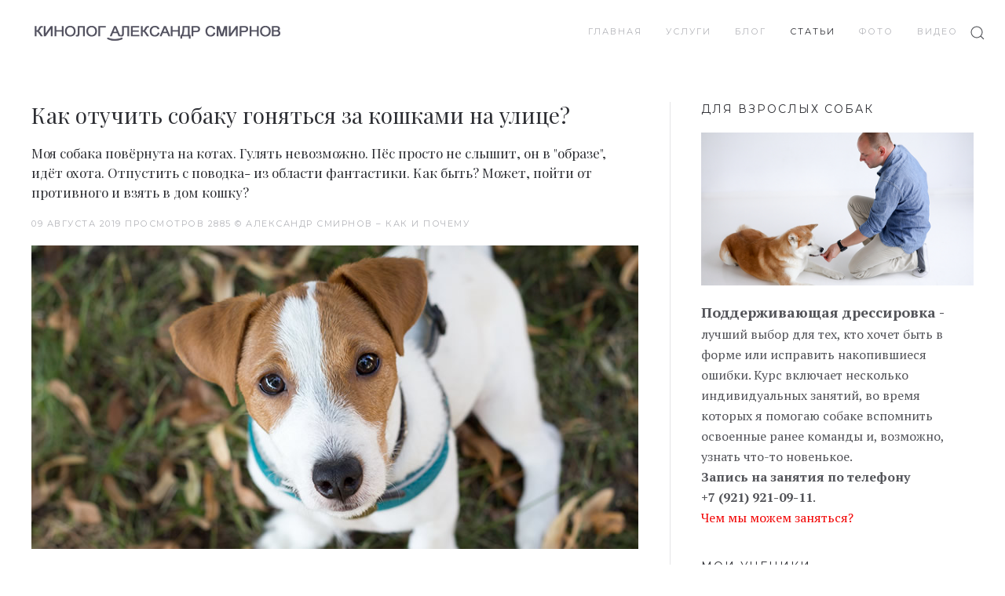

--- FILE ---
content_type: text/html; charset=utf-8
request_url: http://kinologsmirnov.ru/index.php/blog/why/item/catshunt
body_size: 12852
content:
<!DOCTYPE html>
<html lang="ru-ru" dir="ltr" vocab="http://schema.org/">
    <head>
        <meta charset="utf-8">
        <meta http-equiv="X-UA-Compatible" content="IE=edge">
        <meta name="viewport" content="width=device-width, initial-scale=1">
        <meta name="yandex-verification" content="67ccb275ae298af9" />
        <link rel="shortcut icon" href="/images/favicon.png">
        <link rel="apple-touch-icon-precomposed" href="/images/apple-touch-icon.png">
        <base href="http://kinologsmirnov.ru/index.php/blog/why/item/catshunt" />
	<meta http-equiv="content-type" content="text/html; charset=utf-8" />
	<meta name="keywords" content="дрессировка, Александр Смирнов, собака, щенок, кинолог, зоопсихолог, коррекция, поведение, консультация, воспитание, кормление, выбор, порода, тянет, поводок, лень, владелец, хозяин, охоте, кошки, терьеры, тянет, гоняет, бегает, патология, нельзя
" />
	<meta name="rights" content="Все права на опубликованные печатные материалы принадлежат Александру Смирнову. Перепечатка или любое копирование возможны только с письменного разрешения правообладателя. " />
	<meta name="author" content="Кинолог Александр Смирнов" />
	<meta name="description" content="Как отучить собаку гоняться за кошками на улице? Блог кинолога и зоопсихолога Александра Смирнова. Дрессировка собак, консультации кинолога, помощь зоопсихолога.
" />
	<meta name="generator" content="Joomla! - Open Source Content Management" />
	<title>Как отучить собаку гоняться за кошками на улице? | Кинолог и зоопсихолог Александр Смирнов. Дрессировка собак, консультации, помощь с воспитанием</title>
	<link href="/index.php/blog/why/item/catshunt" rel="canonical" />
	<link href="http://kinologsmirnov.ru/index.php/component/search/?Itemid=298&amp;task=item&amp;item_id=346&amp;format=opensearch" rel="search" title="Искать Кинолог и зоопсихолог Александр Смирнов. Дрессировка собак, консультации, помощь с воспитанием" type="application/opensearchdescription+xml" />
	<link href="/cache/widgetkit/widgetkit-e62b681f.css" rel="stylesheet" type="text/css" />
	<link href="/media/com_phocagallery/css/main/phocagallery.css" rel="stylesheet" type="text/css" />
	<link href="/media/com_phocagallery/css/main/rating.css" rel="stylesheet" type="text/css" />
	<link href="/media/com_phocagallery/css/custom/default.css" rel="stylesheet" type="text/css" />
	<link href="/media/mod_phocagallery_image/css/phocagallery.css" rel="stylesheet" type="text/css" />
	<link href="/media/system/css/modal.css?ce9fca312b4591c39320b985b43784c8" rel="stylesheet" type="text/css" />
	<link href="/templates/yootheme/css/theme.css?v=1664772181" rel="stylesheet" type="text/css" id="theme-style-css" />
	<link href="//fonts.googleapis.com/css?family=Playfair+Display%7CMontserrat" rel="stylesheet" type="text/css" id="google-fonts-css" />
	<script type="application/json" class="joomla-script-options new">{"csrf.token":"e5aa72040a864f5370cb43eea605f19d","system.paths":{"root":"","base":""}}</script>
	<script src="/media/jui/js/jquery.min.js?ce9fca312b4591c39320b985b43784c8" type="text/javascript"></script>
	<script src="/media/jui/js/jquery-noconflict.js?ce9fca312b4591c39320b985b43784c8" type="text/javascript"></script>
	<script src="/media/jui/js/jquery-migrate.min.js?ce9fca312b4591c39320b985b43784c8" type="text/javascript"></script>
	<script src="/media/jui/js/bootstrap.min.js?ce9fca312b4591c39320b985b43784c8" type="text/javascript"></script>
	<script src="/media/zoo/assets/js/responsive.js?ver=20190304" type="text/javascript"></script>
	<script src="/components/com_zoo/assets/js/default.js?ver=20190304" type="text/javascript"></script>
	<script src="/cache/widgetkit/widgetkit-80b80381.js" type="text/javascript"></script>
	<script src="/media/system/js/mootools-core.js?ce9fca312b4591c39320b985b43784c8" type="text/javascript"></script>
	<script src="/media/system/js/core.js?ce9fca312b4591c39320b985b43784c8" type="text/javascript"></script>
	<script src="/media/system/js/mootools-more.js?ce9fca312b4591c39320b985b43784c8" type="text/javascript"></script>
	<script src="/media/system/js/modal.js?ce9fca312b4591c39320b985b43784c8" type="text/javascript"></script>
	<script src="https://www.google-analytics.com/analytics.js" type="text/javascript" defer="defer"></script>
	<script src="/templates/yootheme/vendor/assets/uikit/dist/js/uikit.min.js?v=1.4.3" type="text/javascript"></script>
	<script src="/templates/yootheme/vendor/assets/uikit/dist/js/uikit-icons.min.js?v=1.4.3" type="text/javascript"></script>
	<script src="/templates/yootheme/js/theme.js?v=1.4.3" type="text/javascript"></script>
	<script type="text/javascript">

		jQuery(function($) {
			SqueezeBox.initialize({});
			initSqueezeBox();
			$(document).on('subform-row-add', initSqueezeBox);

			function initSqueezeBox(event, container)
			{
				SqueezeBox.assign($(container || document).find('a.pg-modal-button').get(), {
					parse: 'rel'
				});
			}
		});

		window.jModalClose = function () {
			SqueezeBox.close();
		};

		// Add extra modal close functionality for tinyMCE-based editors
		document.onreadystatechange = function () {
			if (document.readyState == 'interactive' && typeof tinyMCE != 'undefined' && tinyMCE)
			{
				if (typeof window.jModalClose_no_tinyMCE === 'undefined')
				{
					window.jModalClose_no_tinyMCE = typeof(jModalClose) == 'function'  ?  jModalClose  :  false;

					jModalClose = function () {
						if (window.jModalClose_no_tinyMCE) window.jModalClose_no_tinyMCE.apply(this, arguments);
						tinyMCE.activeEditor.windowManager.close();
					};
				}

				if (typeof window.SqueezeBoxClose_no_tinyMCE === 'undefined')
				{
					if (typeof(SqueezeBox) == 'undefined')  SqueezeBox = {};
					window.SqueezeBoxClose_no_tinyMCE = typeof(SqueezeBox.close) == 'function'  ?  SqueezeBox.close  :  false;

					SqueezeBox.close = function () {
						if (window.SqueezeBoxClose_no_tinyMCE)  window.SqueezeBoxClose_no_tinyMCE.apply(this, arguments);
						tinyMCE.activeEditor.windowManager.close();
					};
				}
			}
		};
		window.ga=window.ga||function(){(ga.q=ga.q||[]).push(arguments)}; ga.l=+new Date; ga('create','UA-12437832-3','auto'); ga('send','pageview');
	</script>
	<style type="text/css">
.pg-cv-box-mod-ri {
   height: 72px;
   width: 96px;"
}
.pg-cv-box-img-mod-ri {
   height: 72px;
   width: 96px;"
}
</style>

		<!-- Yandex.RTB начало -->
		<script>window.yaContextCb=window.yaContextCb||[]</script>
		<script src="https://yandex.ru/ads/system/context.js" async></script>
		<!-- Yandex.RTB конец -->
		<!-- VK API начало -->
		<script type="text/javascript" src="https://vk.com/js/api/openapi.js?168"></script>
		<!-- VK API конец -->
    </head>
    <body class="">
		
		<!-- VK Open API начало -->
		<script type="text/javascript">
  		VK.init({ apiId: 6793578, onlyWidgets: true });
		</script>
		<!-- VK Open API конец -->

        
            <div class="tm-header-mobile uk-hidden@m">
            <nav class="uk-navbar-container" uk-navbar>
        <div class="uk-navbar-left">
                <a class="uk-navbar-toggle" href="#tm-mobile" uk-toggle>
            <div uk-navbar-toggle-icon></div>
                    </a>
    </div>
        <div class="uk-navbar-center">
        <a class="uk-navbar-item uk-logo" href="http://kinologsmirnov.ru">
            <img src="/images/logo-smirnov-mobile-270.jpg" alt="Кинолог Александр Смирнов" class="uk-responsive-height">        </a>
    </div>
</nav>
        <div id="tm-mobile" uk-offcanvas mode="push" overlay>
        <div class="uk-offcanvas-bar">
            <ul class="uk-nav uk-nav-default">
	<li><a href="/index.php">Главная</a></li>
	<li class="uk-parent"><a href="/index.php/service">Услуги</a>
	<ul class="uk-nav-sub">
		<li><a href="/index.php/service/choice">Выбор собаки</a></li>
		<li><a href="/index.php/service/puppy">Воспитание</a></li>
		<li><a href="/index.php/service/dress">Дрессировка</a></li>
		<li><a href="/index.php/service/refresh">Обновление</a></li>
		<li><a href="/index.php/service/correction">Коррекция</a></li>
		<li><a href="/index.php/service/onlinehelp">Онлайн-помощь</a></li></ul></li>
	<li><a href="/index.php/post">Блог</a></li>
	<li class="uk-active uk-parent"><a href="/index.php/blog">Статьи</a>
	<ul class="uk-nav-sub">
		<li><a href="/index.php/blog/notes">Пять копеек</a></li>
		<li><a href="/index.php/blog/health">Здоровье</a></li>
		<li class="uk-active"><a href="/index.php/blog/why">Почему?</a></li>
		<li><a href="/index.php/blog/goods">Штучки</a></li>
		<li><a href="/index.php/blog/educ">Воспитание</a></li>
		<li><a href="/index.php/blog/breed">Мои породы</a></li>
		<li><a href="/index.php/blog/best">Самые-самые</a></li>
		<li><a href="/index.php/blog/mix">Солянка</a></li>
		<li><a href="/index.php/blog/food">Вкусняшки</a></li>
		<li><a href="/index.php/blog/bookshelf">Книжная полка</a></li></ul></li>
	<li><a href="/index.php/pics">Фото</a></li>
	<li><a href="/index.php/video">Видео</a></li></ul>
    <form id="search-0" action="/index.php/blog/why" method="post" role="search" class="uk-search uk-search-default">
<span uk-search-icon></span>
<input name="searchword" placeholder="Поиск" type="search" class="uk-search-input"/>
<input type="hidden" name="task" value="search"/>
<input type="hidden" name="option" value="com_search"/>
<input type="hidden" name="Itemid" value="298"/>
</form>

        </div>
    </div>
            </div>

            
            <div class="tm-header uk-visible@m" uk-header>
    <div class="uk-navbar-container" uk-sticky media="768" cls-active="uk-active uk-navbar-sticky">
        <div class="uk-container ">
            <nav class="uk-navbar" uk-navbar="{&quot;align&quot;:&quot;right&quot;}">
                                <div class="uk-navbar-left">
                    <a href="http://kinologsmirnov.ru" class="uk-logo uk-navbar-item">
    <img src="/images/logo-smirnov-320-35-soft.jpg" alt="Кинолог Александр Смирнов" class="uk-responsive-height"><img src="/images/yootheme/logo-inverted.svg" alt="Кинолог Александр Смирнов" class="uk-responsive-height uk-logo-inverse"></a>
                </div>
                                <div class="uk-navbar-right">
                                            <ul class="uk-navbar-nav">
	<li><a href="/index.php">Главная</a></li>
	<li class="uk-parent"><a href="/index.php/service">Услуги</a>
	<div class="uk-navbar-dropdown"><div class="uk-navbar-dropdown-grid uk-child-width-1-1" uk-grid><div><ul class="uk-nav uk-navbar-dropdown-nav">
		<li><a href="/index.php/service/choice">Выбор собаки</a></li>
		<li><a href="/index.php/service/puppy">Воспитание</a></li>
		<li><a href="/index.php/service/dress">Дрессировка</a></li>
		<li><a href="/index.php/service/refresh">Обновление</a></li>
		<li><a href="/index.php/service/correction">Коррекция</a></li>
		<li><a href="/index.php/service/onlinehelp">Онлайн-помощь</a></li></ul></div></div></div></li>
	<li><a href="/index.php/post">Блог</a></li>
	<li class="uk-active uk-parent"><a href="/index.php/blog">Статьи</a>
	<div class="uk-navbar-dropdown"><div class="uk-navbar-dropdown-grid uk-child-width-1-1" uk-grid><div><ul class="uk-nav uk-navbar-dropdown-nav">
		<li><a href="/index.php/blog/notes">Пять копеек</a></li>
		<li><a href="/index.php/blog/health">Здоровье</a></li>
		<li class="uk-active"><a href="/index.php/blog/why">Почему?</a></li>
		<li><a href="/index.php/blog/goods">Штучки</a></li>
		<li><a href="/index.php/blog/educ">Воспитание</a></li>
		<li><a href="/index.php/blog/breed">Мои породы</a></li>
		<li><a href="/index.php/blog/best">Самые-самые</a></li>
		<li><a href="/index.php/blog/mix">Солянка</a></li>
		<li><a href="/index.php/blog/food">Вкусняшки</a></li>
		<li><a href="/index.php/blog/bookshelf">Книжная полка</a></li></ul></div></div></div></li>
	<li><a href="/index.php/pics">Фото</a></li>
	<li><a href="/index.php/video">Видео</a></li></ul>
    <a href="#search-0-modal" uk-search-icon uk-toggle></a>
    <div id="search-0-modal" class="uk-modal-full" uk-modal>
        <div class="uk-modal-dialog uk-flex uk-flex-center uk-flex-middle" uk-height-viewport>
            <button class="uk-modal-close-full" type="button" uk-close></button>
            <div class="uk-search uk-search-large">
                <form id="search-0" action="/index.php/blog/why" method="post" role="search" class="uk-search uk-search-large">
<input name="searchword" placeholder="Поиск" type="search" class="uk-search-input uk-text-center" autofocus/>
<input type="hidden" name="task" value="search"/>
<input type="hidden" name="option" value="com_search"/>
<input type="hidden" name="Itemid" value="298"/>
</form>            </div>
        </div>
    </div>

                    
                </div>
            </nav>
        </div>
    </div>
</div>

            
            
            <div id="tm-main" class="tm-main uk-section uk-section-default" uk-height-viewport="mode: expand">
                <div class="uk-container">

                    
                    <div class="uk-grid uk-grid-divider" uk-grid>
                        <div class="uk-width-expand@m">

                            
            
            
            
<div class="yoo-zoo blog-uikit3 blog-uikit3-catshunt">

		<article class="uk-article">
		
<h1 class="uk-article-title">
	 Как отучить собаку гоняться за кошками на улице? </h1>

<p class="uk-text-lead">
	 Моя собака повёрнута на котах. Гулять невозможно. Пёс просто не слышит, он в "образе", идёт охота. Отпустить с поводка- из области фантастики. Как быть? Может, пойти от противного и взять в дом кошку? </p>

<p class="uk-article-meta">
	 09 августа 2019 
Просмотров  2885 
&copy;   <a href="/index.php/blog/item/kinologsmirnov" title="Александр Смирнов">Александр Смирнов</a> 
&ndash; <a href="/index.php/blog/why">Как и почему</a> </p>


	
<div class="uk-margin element element-image">
	
	<a href="/index.php/blog/why/item/catshunt"   title="Шелти Джерри"  ><img src="http://kinologsmirnov.ru/media/zoo/images/catshunt_19fc98c50a431c04e2f905831be13a10.jpg" title="Шелти Джерри" alt="Шелти Джерри" width="773" height="387" /></a>
</div>


	 <div class="uk-margin">

<p><strong>Вопрос от _lazareva_ira в рамках #марафонвопросов:<br /> Моя собака повёрнута на котах. Ни о чём другом и думать не хочет. Они мерещатся буквально везде. Гулять невозможно. Пёс просто не слышит, он в "образе", идёт охота. Отпустить с поводка- из области фантастики. Как быть? Может, пойти от противного и взять в дом кошку?</strong></p>
</div><div class="uk-margin">
<div><!-- Yandex.RTB R-A-492232-2 -->
<div id="yandex_rtb_R-A-492232-2"></div>
<script>
window.yaContextCb.push(()=>{
	Ya.Context.AdvManager.render({
		"blockId": "R-A-492232-2",
		"renderTo": "yandex_rtb_R-A-492232-2"
	})
})
</script></div>


<h5>Что у вас за собака?</h5>

<p>Буквально на днях, пока работал с клиентом, наблюдал подобную картину: крупный ягдт терьер облаивал и пытался укусить все, что двигалось в поле его зрения. Выглядело это печально, особенно в сочетании с вялой реакцией хозяина.</p> 

<p>Ирина, проблема непростая, тут не обойдешься двумя словами. Я, к сожалению, не знаю анамнеза, более того, даже не имею понятия, о какой собаке идет речь. Что за порода, мальчик или девочка, какого возраста?</p> 

<p>Все это необходимо учитывать при коррекции. К примеру, у большинства маленьких и средних терьеров, таких, как фоксы, джек расселы или ягдты, подобное поведение не редкость: охотники они и есть охотники, никуда не денешься. Исправить ситуацию, как правило, бывает тяжело, так как в основе проблемы лежит мощный охотничий инстинкт,  усиленный взрывным темпераментом и азартом терьера.</p>

<p>Остальным породам страсть к охоте за кошками менее свойственна, у подавляющего большинства собак стремление погонять хвостатых появляется от скуки или из-за серьезных ошибок воспитания.  Если нет серьезных отклонений в психике собаки, то прогноз коррекции может быть более оптимистичным.</p>

<p>При этом легче исправить поведение девчонок, чем мальчишек, так как они по натуре более осторожны, гибки и склонны к компромиссам. Естественно, чем моложе собака, тем легче проводить коррекцию, чем раньше начать работу, тем быстрее будет получен результат. Время, которое может потребоваться для коррекции, варьируется от нескольких минут до нескольких месяцев, а то и лет.</p> 

<h5>Дело за командой «Нельзя»</h5>

<p>Если говорить в общем, то контроль за этим поведением осуществляется при помощи команды «Нельзя». Да, сейчас она не работает, это понятно. Но это совершенно не означает, что так будет всегда: приложив усилия, добиться результата можно. Конечно, если охота на кошек не имеет патологической природы, то есть не является следствием сбоя в психике.</p> 

<p>Вряд ли я сильно порадую рекомендациями: чтобы справиться с этой проблемой, придется долго работать. Потребуется много времени, сил и терпения.</p>

<p>Начните с азов. Наверняка есть множество ситуаций, гораздо более простых, чем погоня за кошками, когда ваше запрещение тоже не дает эффекта. Это может быть интерес к помойкам, прыжки на людей или навязчивая игра с мячиком. Начните с них. Если у вас получится контролировать собаку в таких ситуациях, то появится шанс справиться и с охотой за кошками.</p> 

<p>Провоцируйте сложное поведение специально. Проходя мимо урны или мусорного бака, дайте собаке проявить интерес и строго одерните, повторяя запрещающую команду. Похвалите, если собака вас услышала и отошла от помойки.</p>

<p>Общаясь с хозяевами других собак, не давайте своей прыгать на людей, опять же одергивая ее командой. Играя с мячом, стройте взаимодействие так, чтобы собака спокойно ждала, когда вы кинете ей игрушку и не пыталась выхватить ее из рук. При этом очень важно делать акцент не на физическом воздействии, а на запрещающей команде. Обязательно хвалите собаку, если она выполнила ваше требование.</p>

<h5>Можно ли отвлекать собаку игрой?</h5>

<p>Можно, если осторожно. Дьявол, как всегда, кроется в деталях: если начать размахивать игрушкой и вопить, привлекая внимание собаки, после того, как она погналась за кошкой, то такие действия человека однозначно будут расценены как продолжение офигенно веселой игры «Поймай дичь». Ваши танцы с мячиком и крики собака воспримет как часть довольно вычурного охотничьего ритуала, но ни в коем случае не как попытку отвлечь ее от кошек.</p>

<p>Если вы хотите отвлекать, то алгоритм должен быть совсем другим: <mark>запрещаем&rarr; видим прекращение действия&rarr; предлагаем игру</mark>. Только так!</p>

<h5>Клин клином вышибить не получится</h5>

<p>К сожалению, взять кошку домой для решения проблемы охоты не лучший выбор. Скорее всего, эффекта это не даст: пес привыкнет к конкретной кошке, а остальные по-прежнему будут для него жертвами. Если идти по этому пути, тогда будет логичным дополнить квартиру голубями, мусорными баками и велосипедистами, чтобы уж наверняка решить все проблемы.</p>

<h5>Если ничего не помогает</h5>

<p>Да, и я не могу не упомянуть еще один, пусть и не самый гуманный, способ решения проблемы. Речь, как вы поняли, идет об электроошейнике. Если поведение собаки может быть опасным в первую очередь для нее самой и другие средства не работают, использование электроошейника будет допустимо.</p> 

<p>В любом случае для эффективного решения проблемы необходимо пригласить специалиста и уже вместе с ним разработать максимально эффективную стратегию действий. Это как воспаление: не хотите залечивать- тогда лечите, строго полагаясь на рекомендации врача, а не на советы с форумов.</p>

<p><strong>Хотите, чтобы и ваш вопрос стал темой для заметки? Пишите мне в соцсетях или присылайте вопросы на <span id="cloak374abbf1a85929cd3e70a1283cbfdc76">Адрес электронной почты защищен от спам-ботов. Для просмотра адреса в вашем браузере должен быть включен Javascript.</span><script type='text/javascript'>
				document.getElementById('cloak374abbf1a85929cd3e70a1283cbfdc76').innerHTML = '';
				var prefix = '&#109;a' + 'i&#108;' + '&#116;o';
				var path = 'hr' + 'ef' + '=';
				var addy374abbf1a85929cd3e70a1283cbfdc76 = 'h&#101;lp' + '&#64;';
				addy374abbf1a85929cd3e70a1283cbfdc76 = addy374abbf1a85929cd3e70a1283cbfdc76 + 'k&#105;n&#111;l&#111;gsm&#105;rn&#111;v' + '&#46;' + 'r&#117;';
				var addy_text374abbf1a85929cd3e70a1283cbfdc76 = 'h&#101;lp' + '&#64;' + 'k&#105;n&#111;l&#111;gsm&#105;rn&#111;v' + '&#46;' + 'r&#117;';document.getElementById('cloak374abbf1a85929cd3e70a1283cbfdc76').innerHTML += '<a ' + path + '\'' + prefix + ':' + addy374abbf1a85929cd3e70a1283cbfdc76 + '\'>'+addy_text374abbf1a85929cd3e70a1283cbfdc76+'<\/a>';
		</script>, я обязательно отвечу.</strong></p>


<div><p><strong>&copy; 
<script>
document.currentScript.insertAdjacentHTML('afterend', '<time datetime="' + new Date().toJSON() + '">' + new Intl.DateTimeFormat(document.documentElement.lang, {year: 'numeric'}).format() + '</time>');    
</script> 
Александр Смирнов. <br/>
Все статьи я первым делом публикую на своем канале в <a href="https://dzen.ru/kinologsmirnov" target="_blank" style="color: #F20505">Дзен</a>. Подписывайтесь!</strong></p></div>



<div><!-- Yandex.RTB R-A-492232-2 -->
<div id="yandex_rtb_R-A-492232-2"></div>
<script>
window.yaContextCb.push(()=>{
	Ya.Context.AdvManager.render({
		"blockId": "R-A-492232-2",
		"renderTo": "yandex_rtb_R-A-492232-2"
	})
})
</script></div>


<hr class="uk-margin-small">


<div><p>
<!-- Put this div tag to the place, where the Comments block will be -->
<div id="vk_comments"></div>
<script type="text/javascript">
  VK.Widgets.Comments("vk_comments", {limit: 5, attach: "*"});
</script>
</p></div>





<div><p>
<div id="vk_like"></div>
<script type="text/javascript">
  VK.Widgets.Like("vk_like", {type: "button", height: 24});
</script>
</p>
<p>
<script src="https://yastatic.net/share2/share.js"></script>
<div class="ya-share2" data-curtain data-services="vkontakte,telegram,whatsapp,odnoklassniki,lj"></div>
</p></div>

</div> 




			</article>
	
</div>


            
            
                        </div>

                                                <aside id="tm-sidebar" class="tm-sidebar uk-width-1-3@m">
    

<ul class="uk-list uk-list-line blog-uikit3">
		<li class="uk-clearfix">
<div class="layout-layout2 ">

		
		
		
		
		<div class="description"><div class="element element-textarea first last">
	<!-- поддерживающая дрессировка начало -->

<h5>Для взрослых собак</h5>

<p><a href="/index.php/service/refresh"><img src="/images/yoo-services-bg-sidebar/yoo_bg_sidebar_755_424_3.jpg" alt="Поддерживающая дрессировка"/></a></p>

<p><strong><font size="+1">Поддерживающая дрессировка - </font></strong><br/>
	
лучший выбор для тех, кто хочет быть в форме или исправить накопившиеся ошибки. Курс включает несколько индивидуальных занятий, во время которых я помогаю собаке вспомнить освоенные ранее команды и, возможно, узнать что-то новенькое.<br/>
	
<strong>Запись на занятия по телефону<br/>
+7 (921) 921-09-11</strong>.<br/> 
	
<a href="/index.php/service/refresh" style="color: #F20505">Чем мы можем заняться?</a></p>

<!-- поддерживающая дрессировка конец кода -->
</div></div>
		
		
	
</div></li>
	</ul>


<div><h5>Мои ученики</h5></div>
<div id ="phocagallery-module-ri" style="text-align:center; margin: 0;"><div class="mosaic" style="float:left;padding:3px;width:96px">
<a class="no-popup" title="Бивер йорк Амур" href="/index.php/pics/category/1-friends" >
<img src="/images/phocagallery/friends/2012/thumbs/phoca_thumb_s_amur.jpg" alt="Бивер йорк Амур" width="96" height="72" /></a></div><div class="mosaic" style="float:left;padding:3px;width:96px">
<a class="no-popup" title="Шпиц Френк" href="/index.php/pics/category/1-friends" >
<img src="/images/phocagallery/friends/2019/thumbs/phoca_thumb_s_shpitz_frenk.jpg" alt="Шпиц Френк" width="96" height="72" /></a></div><div class="mosaic" style="float:left;padding:3px;width:96px">
<a class="no-popup" title="Акита ину Кита" href="/index.php/pics/category/1-friends" >
<img src="/images/phocagallery/friends/2018/thumbs/phoca_thumb_s_kita.jpg" alt="Акита ину Кита" width="96" height="72" /></a></div><div class="mosaic" style="float:left;padding:3px;width:96px">
<a class="no-popup" title="Золотистый ретривер Робин" href="/index.php/pics/category/1-friends" >
<img src="/images/phocagallery/friends/2017/thumbs/phoca_thumb_s_robin.jpg" alt="Золотистый ретривер Робин" width="96" height="72" /></a></div><div class="mosaic" style="float:left;padding:3px;width:96px">
<a class="no-popup" title="Американская акита Кен" href="/index.php/pics/category/1-friends" >
<img src="/images/phocagallery/friends/2017/thumbs/phoca_thumb_s_ken.jpg" alt="Американская акита Кен" width="96" height="72" /></a></div><div class="mosaic" style="float:left;padding:3px;width:96px">
<a class="no-popup" title="Ньюфаундленд Шатц" href="/index.php/pics/category/1-friends" >
<img src="/images/phocagallery/friends/2017/thumbs/phoca_thumb_s_shatz.jpg" alt="Ньюфаундленд Шатц" width="96" height="72" /></a></div><div class="mosaic" style="float:left;padding:3px;width:96px">
<a class="no-popup" title="Такса Брауни" href="/index.php/pics/category/1-friends" >
<img src="/images/phocagallery/friends/2018/thumbs/phoca_thumb_s_brauni.jpg" alt="Такса Брауни" width="96" height="72" /></a></div><div class="mosaic" style="float:left;padding:3px;width:96px">
<a class="no-popup" title="Лабрадор ретривер Эстер" href="/index.php/pics/category/1-friends" >
<img src="/images/phocagallery/friends/2017/thumbs/phoca_thumb_s_ester.jpg" alt="Лабрадор ретривер Эстер" width="96" height="72" /></a></div><div class="mosaic" style="float:left;padding:3px;width:96px">
<a class="no-popup" title="Джек рассел терьер Бу" href="/index.php/pics/category/1-friends" >
<img src="/images/phocagallery/friends/2018/thumbs/phoca_thumb_s_bu.jpg" alt="Джек рассел терьер Бу" width="96" height="72" /></a></div></div><div style="clear:both">&nbsp;</div>
<div><h5>Самое интересное</h5></div>


<ul class="uk-list uk-list-divider blog-uikit3" style="margin-bottom:10px;">
		<li>
<div class="uk-panel">
	
	
	<div class="uk-clearfix">
    
    	<p class="uk-article-meta uk-margin-remove-bottom"><span class="element element-itemcreated first last">
	 11 января 2021</span></p>
	
		<h6 class="uk-margin-xsmall"> <a title="Правда ли, что маленьких собак сложнее приучить к туалету на улице?" href="/index.php/blog/notes/item/smalltoilet">Правда ли, что маленьких собак сложнее приучить к туалету на улице?</a> </h6>
	
	
	    
	
	
	</div>

</div>
</li>
		<li>
<div class="uk-panel">
	
	
	<div class="uk-clearfix">
    
    	<p class="uk-article-meta uk-margin-remove-bottom"><span class="element element-itemcreated first last">
	 21 февраля 2024</span></p>
	
		<h6 class="uk-margin-xsmall"> <a title="Умеют ли собаки смущаться?" href="/index.php/blog/notes/item/cnfsn">Умеют ли собаки смущаться?</a> </h6>
	
	
	    
	
	
	</div>

</div>
</li>
		<li>
<div class="uk-panel">
	
	
	<div class="uk-clearfix">
    
    	<p class="uk-article-meta uk-margin-remove-bottom"><span class="element element-itemcreated first last">
	 29 апреля 2021</span></p>
	
		<h6 class="uk-margin-xsmall"> <a title="Особенности характера собаки можно узнать по форме ее головы и размеру тела" href="/index.php/blog/educ/item/headshape">Особенности характера собаки можно узнать по форме ее головы и размеру тела</a> </h6>
	
	
	    
	
	
	</div>

</div>
</li>
		<li>
<div class="uk-panel">
	
	
	<div class="uk-clearfix">
    
    	<p class="uk-article-meta uk-margin-remove-bottom"><span class="element element-itemcreated first last">
	 19 ноября 2020</span></p>
	
		<h6 class="uk-margin-xsmall"> <a title="Можно ли помочь собаке победить боязнь громких звуков?" href="/index.php/blog/notes/item/loudfear">Можно ли помочь собаке победить боязнь громких звуков?</a> </h6>
	
	
	    
	
	
	</div>

</div>
</li>
		<li>
<div class="uk-panel">
	
	
	<div class="uk-clearfix">
    
    	<p class="uk-article-meta uk-margin-remove-bottom"><span class="element element-itemcreated first last">
	 28 сентября 2017</span></p>
	
		<h6 class="uk-margin-xsmall"> <a title="Для полноценного развития щенку требуется общение" href="/index.php/blog/notes/item/puppyneeds">Для полноценного развития щенку требуется общение</a> </h6>
	
	
	    
	
	
	</div>

</div>
</li>
	</ul>


<div><h5>Случайный пост</h5></div>


<ul class="uk-list uk-list-line blog-uikit">
		<li class="uk-clearfix">
<div class="layout-uikit ">

	
	<div class="uk-nbfc">

	
	
			<div><div class="uk-margin-subtitle element element-textarea">
	<p>Типичное сообщение: «Моя собака уже десять лет рычит на мужа (брата, свата, сына, деверя - неважно). Все это время ее поведение меня не сильно беспокоило, но тут захотелось уехать в отпуск, и оказалось, что это большая проблема: оставить-то больше не с кем. Как исправить собаку? Дайте совет».</p>
</div>
</div>
	
		<p class="uk-article-meta uk-margin-remove"><span class="element element-itemcreated first">
	 14 марта 2022,</span>
<span class="element element-itemlink last">
	 <a href="/index.php/post/item/sobakarychit">читать пост</a></span></p>
	
	
	
	</div>

</div></li>
	</ul>


</aside>
                        
                    </div>

                </div>
            </div>
            
                        <div class="tm-footer uk-section-muted uk-section uk-section-small" uk-scrollspy="{&quot;target&quot;:&quot;[uk-scrollspy-class]&quot;,&quot;cls&quot;:&quot;uk-animation-slide-top-small&quot;,&quot;delay&quot;:false}">
                        <div class="uk-container">
                <div class="uk-grid-small uk-flex-middle uk-margin-medium" uk-grid>
    <div class="uk-width-1-1@m">
    <div class="uk-margin-medium uk-margin-remove-top uk-text-center uk-text-meta" uk-scrollspy-class>
    <p>&copy; <script>
document.currentScript.insertAdjacentHTML('afterend', '<time datetime="' + new Date().toJSON() + '">' + new Intl.DateTimeFormat(document.documentElement.lang, {year: 'numeric'}).format() + '</time>');    
</script> Кинолог Александр Смирнов</br>
Запись на занятия и консультации: +7 921 921 0 911</p></div>
</div>
</div>
                        </div>
</div>

        
        
		
<!-- Yandex.RTB R-A-492232-4 -->
<script>
(function renderInImage(adImagesCounter, images) {
    if (adImagesCounter <= 0 || !images.length) {
        return
    }
    const image = images.shift()
    const {width} = image.getBoundingClientRect()
    if (width < 700) {
        return renderInImage(adImagesCounter, images)
    }
    image.id = `yandex_rtb_R-A-492232-4-${Math.random().toString(16).slice(2)}`
    window.yaContextCb.push(() => {
        Ya.Context.AdvManager.render({
            "renderTo": image.id,
            "blockId": "R-A-492232-4",
            "type": "inImage",
            "onRender": () => {
                renderInImage(adImagesCounter-1, images)
            },
            "altCallback": () => {
                renderInImage(adImagesCounter, images)
            },
            "onError": () => {
                renderInImage(adImagesCounter, images)
            }
        })
    })
})(1, Array.from(document.querySelectorAll("img")))
</script>
		<!-- Yandex.RTB конец -->
		
	<!--noindex--><!-- Yandex.Metrika counter --><script type="text/javascript">(function (d, w, c) { (w[c] = w[c] || []).push(function() { try { w.yaCounter52304992 = new Ya.Metrika({id:52304992, clickmap:true, trackLinks:true, accurateTrackBounce:true, webvisor:true}); } catch(e) {} }); var n = d.getElementsByTagName("script")[0], s = d.createElement("script"), f = function () { n.parentNode.insertBefore(s, n); }; s.type = "text/javascript"; s.async = true; s.src = (d.location.protocol == "https:" ? "https:" : "http:") + "//mc.yandex.ru/metrika/watch.js"; if (w.opera == "[object Opera]") { d.addEventListener("DOMContentLoaded", f); } else { f(); } })(document, window, "yandex_metrika_callbacks");</script><noscript><div><img src="//mc.yandex.ru/watch/52304992" style="position:absolute; left:-9999px;" alt="" /></div></noscript><!-- /Yandex.Metrika counter --><!--/noindex-->

</body>
</html>


--- FILE ---
content_type: text/css
request_url: http://kinologsmirnov.ru/templates/yootheme/css/theme.css?v=1664772181
body_size: 59592
content:
@import 'https://fonts.googleapis.com/css?family=Montserrat|PT+Serif:400,400i,700|Playfair+Display';

@font-face {
	font-family:'IcoMoon';src:url('../../../media/jui/fonts/IcoMoon.eot');src:url('../../../media/jui/fonts/IcoMoon.eot?#iefix') format('embedded-opentype'),url('../../../media/jui/fonts/IcoMoon.woff') format('woff'),url('../../../media/jui/fonts/IcoMoon.ttf') format('truetype'),url('../../../media/jui/fonts/IcoMoon.svg#IcoMoon') format('svg');font-weight:normal;font-style:normal;
}

[data-icon]:before {
	font-family: 'IcoMoon';
	content: attr(data-icon);
	speak: none;
}

[class^="icon-"],[class*=" icon-"] {
	display: inline-block;
	width: 14px;
	height: 14px;
	margin-right: .25em;
	line-height: 14px;
}

[class^="icon-"]:before,[class*=" icon-"]:before {
	font-family: 'IcoMoon';
	font-style: normal;
	speak: none;
}

[class^="icon-"].disabled,[class*=" icon-"].disabled {
	font-weight: normal;
}

.icon-joomla:before {
	content: "\e200";
}

.icon-chevron-up:before,.icon-uparrow:before,.icon-arrow-up:before {
	content: "\e005";
}

.icon-chevron-right:before,.icon-rightarrow:before,.icon-arrow-right:before {
	content: "\e006";
}

.icon-chevron-down:before,.icon-downarrow:before,.icon-arrow-down:before {
	content: "\e007";
}

.icon-chevron-left:before,.icon-leftarrow:before,.icon-arrow-left:before {
	content: "\e008";
}

.icon-arrow-first:before {
	content: "\e003";
}

.icon-arrow-last:before {
	content: "\e004";
}

.icon-arrow-up-2:before {
	content: "\e009";
}

.icon-arrow-right-2:before {
	content: "\e00a";
}

.icon-arrow-down-2:before {
	content: "\e00b";
}

.icon-arrow-left-2:before {
	content: "\e00c";
}

.icon-arrow-up-3:before {
	content: "\e00f";
}

.icon-arrow-right-3:before {
	content: "\e010";
}

.icon-arrow-down-3:before {
	content: "\e011";
}

.icon-arrow-left-3:before {
	content: "\e012";
}

.icon-menu-2:before {
	content: "\e00e";
}

.icon-arrow-up-4:before {
	content: "\e201";
}

.icon-arrow-right-4:before {
	content: "\e202";
}

.icon-arrow-down-4:before {
	content: "\e203";
}

.icon-arrow-left-4:before {
	content: "\e204";
}

.icon-share:before,.icon-redo:before {
	content: "\27";
}

.icon-undo:before {
	content: "\28";
}

.icon-forward-2:before {
	content: "\e205";
}

.icon-backward-2:before,.icon-reply:before {
	content: "\e206";
}

.icon-unblock:before,.icon-refresh:before,.icon-redo-2:before {
	content: "\6c";
}

.icon-undo-2:before {
	content: "\e207";
}

.icon-move:before {
	content: "\7a";
}

.icon-expand:before {
	content: "\66";
}

.icon-contract:before {
	content: "\67";
}

.icon-expand-2:before {
	content: "\68";
}

.icon-contract-2:before {
	content: "\69";
}

.icon-play:before {
	content: "\e208";
}

.icon-pause:before {
	content: "\e209";
}

.icon-stop:before {
	content: "\e210";
}

.icon-previous:before,.icon-backward:before {
	content: "\7c";
}

.icon-next:before,.icon-forward:before {
	content: "\7b";
}

.icon-first:before {
	content: "\7d";
}

.icon-last:before {
	content: "\e000";
}

.icon-play-circle:before {
	content: "\e00d";
}

.icon-pause-circle:before {
	content: "\e211";
}

.icon-stop-circle:before {
	content: "\e212";
}

.icon-backward-circle:before {
	content: "\e213";
}

.icon-forward-circle:before {
	content: "\e214";
}

.icon-loop:before {
	content: "\e001";
}

.icon-shuffle:before {
	content: "\e002";
}

.icon-search:before {
	content: "\53";
}

.icon-zoom-in:before {
	content: "\64";
}

.icon-zoom-out:before {
	content: "\65";
}

.icon-apply:before,.icon-edit:before,.icon-pencil:before {
	content: "\2b";
}

.icon-pencil-2:before {
	content: "\2c";
}

.icon-brush:before {
	content: "\3b";
}

.icon-save-new:before,.icon-plus-2:before {
	content: "\5d";
}

.icon-minus-sign:before,.icon-minus-2:before {
	content: "\5e";
}

.icon-delete:before,.icon-remove:before,.icon-cancel-2:before {
	content: "\49";
}

.icon-publish:before,.icon-save:before,.icon-ok:before,.icon-checkmark:before {
	content: "\47";
}

.icon-new:before,.icon-plus:before {
	content: "\2a";
}

.icon-plus-circle:before {
	content: "\e215";
}

.icon-minus:before,.icon-not-ok:before {
	content: "\4b";
}

.icon-ban-circle:before,.icon-minus-circle:before {
	content: "\e216";
}

.icon-unpublish:before,.icon-cancel:before {
	content: "\4a";
}

.icon-cancel-circle:before {
	content: "\e217";
}

.icon-checkmark-2:before {
	content: "\e218";
}

.icon-checkmark-circle:before {
	content: "\e219";
}

.icon-info:before {
	content: "\e220";
}

.icon-info-2:before,.icon-info-circle:before {
	content: "\e221";
}

.icon-question:before,.icon-question-sign:before,.icon-help:before {
	content: "\45";
}

.icon-question-2:before,.icon-question-circle:before {
	content: "\e222";
}

.icon-notification:before {
	content: "\e223";
}

.icon-notification-2:before,.icon-notification-circle:before {
	content: "\e224";
}

.icon-pending:before,.icon-warning:before {
	content: "\48";
}

.icon-warning-2:before,.icon-warning-circle:before {
	content: "\e225";
}

.icon-checkbox-unchecked:before {
	content: "\3d";
}

.icon-checkin:before,.icon-checkbox:before,.icon-checkbox-checked:before {
	content: "\3e";
}

.icon-checkbox-partial:before {
	content: "\3f";
}

.icon-square:before {
	content: "\e226";
}

.icon-radio-unchecked:before {
	content: "\e227";
}

.icon-radio-checked:before,.icon-generic:before {
	content: "\e228";
}

.icon-circle:before {
	content: "\e229";
}

.icon-signup:before {
	content: "\e230";
}

.icon-grid:before,.icon-grid-view:before {
	content: "\58";
}

.icon-grid-2:before,.icon-grid-view-2:before {
	content: "\59";
}

.icon-menu:before {
	content: "\5a";
}

.icon-list:before,.icon-list-view:before {
	content: "\31";
}

.icon-list-2:before {
	content: "\e231";
}

.icon-menu-3:before {
	content: "\e232";
}

.icon-folder-open:before,.icon-folder:before {
	content: "\2d";
}

.icon-folder-close:before,.icon-folder-2:before {
	content: "\2e";
}

.icon-folder-plus:before {
	content: "\e234";
}

.icon-folder-minus:before {
	content: "\e235";
}

.icon-folder-3:before {
	content: "\e236";
}

.icon-folder-plus-2:before {
	content: "\e237";
}

.icon-folder-remove:before {
	content: "\e238";
}

.icon-file:before {
	content: "\e016";
}

.icon-file-2:before {
	content: "\e239";
}

.icon-file-add:before,.icon-file-plus:before {
	content: "\29";
}

.icon-file-minus:before {
	content: "\e017";
}

.icon-file-check:before {
	content: "\e240";
}

.icon-file-remove:before {
	content: "\e241";
}

.icon-save-copy:before,.icon-copy:before {
	content: "\e018";
}

.icon-stack:before {
	content: "\e242";
}

.icon-tree:before {
	content: "\e243";
}

.icon-tree-2:before {
	content: "\e244";
}

.icon-paragraph-left:before {
	content: "\e246";
}

.icon-paragraph-center:before {
	content: "\e247";
}

.icon-paragraph-right:before {
	content: "\e248";
}

.icon-paragraph-justify:before {
	content: "\e249";
}

.icon-screen:before {
	content: "\e01c";
}

.icon-tablet:before {
	content: "\e01d";
}

.icon-mobile:before {
	content: "\e01e";
}

.icon-box-add:before {
	content: "\51";
}

.icon-box-remove:before {
	content: "\52";
}

.icon-download:before {
	content: "\e021";
}

.icon-upload:before {
	content: "\e022";
}

.icon-home:before {
	content: "\21";
}

.icon-home-2:before {
	content: "\e250";
}

.icon-out-2:before,.icon-new-tab:before {
	content: "\e024";
}

.icon-out-3:before,.icon-new-tab-2:before {
	content: "\e251";
}

.icon-link:before {
	content: "\e252";
}

.icon-picture:before,.icon-image:before {
	content: "\2f";
}

.icon-pictures:before,.icon-images:before {
	content: "\30";
}

.icon-palette:before,.icon-color-palette:before {
	content: "\e014";
}

.icon-camera:before {
	content: "\55";
}

.icon-camera-2:before,.icon-video:before {
	content: "\e015";
}

.icon-play-2:before,.icon-video-2:before,.icon-youtube:before {
	content: "\56";
}

.icon-music:before {
	content: "\57";
}

.icon-user:before {
	content: "\22";
}

.icon-users:before {
	content: "\e01f";
}

.icon-vcard:before {
	content: "\6d";
}

.icon-address:before {
	content: "\70";
}

.icon-share-alt:before,.icon-out:before {
	content: "\26";
}

.icon-enter:before {
	content: "\e257";
}

.icon-exit:before {
	content: "\e258";
}

.icon-comment:before,.icon-comments:before {
	content: "\24";
}

.icon-comments-2:before {
	content: "\25";
}

.icon-quote:before,.icon-quotes-left:before {
	content: "\60";
}

.icon-quote-2:before,.icon-quotes-right:before {
	content: "\61";
}

.icon-quote-3:before,.icon-bubble-quote:before {
	content: "\e259";
}

.icon-phone:before {
	content: "\e260";
}

.icon-phone-2:before {
	content: "\e261";
}

.icon-envelope:before,.icon-mail:before {
	content: "\4d";
}

.icon-envelope-opened:before,.icon-mail-2:before {
	content: "\4e";
}

.icon-unarchive:before,.icon-drawer:before {
	content: "\4f";
}

.icon-archive:before,.icon-drawer-2:before {
	content: "\50";
}

.icon-briefcase:before {
	content: "\e020";
}

.icon-tag:before {
	content: "\e262";
}

.icon-tag-2:before {
	content: "\e263";
}

.icon-tags:before {
	content: "\e264";
}

.icon-tags-2:before {
	content: "\e265";
}

.icon-options:before,.icon-cog:before {
	content: "\38";
}

.icon-cogs:before {
	content: "\37";
}

.icon-screwdriver:before,.icon-tools:before {
	content: "\36";
}

.icon-wrench:before {
	content: "\3a";
}

.icon-equalizer:before {
	content: "\39";
}

.icon-dashboard:before {
	content: "\78";
}

.icon-switch:before {
	content: "\e266";
}

.icon-filter:before {
	content: "\54";
}

.icon-purge:before,.icon-trash:before {
	content: "\4c";
}

.icon-checkedout:before,.icon-lock:before,.icon-locked:before {
	content: "\23";
}

.icon-unlock:before {
	content: "\e267";
}

.icon-key:before {
	content: "\5f";
}

.icon-support:before {
	content: "\46";
}

.icon-database:before {
	content: "\62";
}

.icon-scissors:before {
	content: "\e268";
}

.icon-health:before {
	content: "\6a";
}

.icon-wand:before {
	content: "\6b";
}

.icon-eye-open:before,.icon-eye:before {
	content: "\3c";
}

.icon-eye-close:before,.icon-eye-blocked:before,.icon-eye-2:before {
	content: "\e269";
}

.icon-clock:before {
	content: "\6e";
}

.icon-compass:before {
	content: "\6f";
}

.icon-broadcast:before,.icon-connection:before,.icon-wifi:before {
	content: "\e01b";
}

.icon-book:before {
	content: "\e271";
}

.icon-lightning:before,.icon-flash:before {
	content: "\79";
}

.icon-print:before,.icon-printer:before {
	content: "\e013";
}

.icon-feed:before {
	content: "\71";
}

.icon-calendar:before {
	content: "\43";
}

.icon-calendar-2:before {
	content: "\44";
}

.icon-calendar-3:before {
	content: "\e273";
}

.icon-pie:before {
	content: "\77";
}

.icon-bars:before {
	content: "\76";
}

.icon-chart:before {
	content: "\75";
}

.icon-power-cord:before {
	content: "\32";
}

.icon-cube:before {
	content: "\33";
}

.icon-puzzle:before {
	content: "\34";
}

.icon-attachment:before,.icon-paperclip:before,.icon-flag-2:before {
	content: "\72";
}

.icon-lamp:before {
	content: "\74";
}

.icon-pin:before,.icon-pushpin:before {
	content: "\73";
}

.icon-location:before {
	content: "\63";
}

.icon-shield:before {
	content: "\e274";
}

.icon-flag:before {
	content: "\35";
}

.icon-flag-3:before {
	content: "\e275";
}

.icon-bookmark:before {
	content: "\e023";
}

.icon-bookmark-2:before {
	content: "\e276";
}

.icon-heart:before {
	content: "\e277";
}

.icon-heart-2:before {
	content: "\e278";
}

.icon-thumbs-up:before {
	content: "\5b";
}

.icon-thumbs-down:before {
	content: "\5c";
}

.icon-unfeatured:before,.icon-asterisk:before,.icon-star-empty:before {
	content: "\40";
}

.icon-star-2:before {
	content: "\41";
}

.icon-featured:before,.icon-default:before,.icon-star:before {
	content: "\42";
}

.icon-smiley:before,.icon-smiley-happy:before {
	content: "\e279";
}

.icon-smiley-2:before,.icon-smiley-happy-2:before {
	content: "\e280";
}

.icon-smiley-sad:before {
	content: "\e281";
}

.icon-smiley-sad-2:before {
	content: "\e282";
}

.icon-smiley-neutral:before {
	content: "\e283";
}

.icon-smiley-neutral-2:before {
	content: "\e284";
}

.icon-cart:before {
	content: "\e019";
}

.icon-basket:before {
	content: "\e01a";
}

.icon-credit:before {
	content: "\e286";
}

.icon-credit-2:before {
	content: "\e287";
}

.icon-expired:before {
	content: "\4b";
}

.hide-text {
	font: 0/0 a;
	color: transparent;
	text-shadow: none;
	background-color: transparent;
	border: 0;
}

.input-block-level {
	display: block;
	width: 100%;
	min-height: 30px;
}

.hidden {
	display: none;
	visibility: hidden;
}

.visible-phone {
	display: none!important;
}

.visible-tablet {
	display: none!important;
}

.hidden-desktop {
	display: none!important;
}

.visible-desktop {
	display: inherit!important;
}

@media(min-width:768px) and (max-width:979px) {
	.hidden-desktop {
		display: inherit!important;
	}

	.visible-desktop {
		display: none!important;
	}

	.visible-tablet {
		display: inherit!important;
	}

	.hidden-tablet {
		display: none!important;
	}
}

@media(max-width:767px) {
	.hidden-desktop {
		display: inherit!important;
	}

	.visible-desktop {
		display: none!important;
	}

	.visible-phone {
		display: inherit!important;
	}

	.hidden-phone {
		display: none!important;
	}
}

.visible-print {
	display: none!important;
}

@media print {
	.visible-print {
		display: inherit!important;
	}

	.hidden-print {
		display: none!important;
	}
}

#map_canvas img,.google-maps img {
	max-width: none;
}

button,input,select,textarea {
	margin: 0;
	font-size: 100%;
	vertical-align: middle;
}

button,input {
	line-height: normal;
}

button::-moz-focus-inner,input::-moz-focus-inner {
	padding: 0;
	border: 0;
}

button,html input[type="button"],input[type="reset"],input[type="submit"] {
	cursor: pointer;
	-webkit-appearance: button;
}

label,select,button,input[type="button"],input[type="reset"],input[type="submit"],input[type="radio"],input[type="checkbox"] {
	cursor: pointer;
}

input[type="search"]:not([class*="uk-"]) {
	box-sizing: content-box;
	-webkit-appearance: textfield;
}

input[type="search"]:not([class*="uk-"])::-webkit-search-decoration,input[type="search"]:not([class*="uk-"])::-webkit-search-cancel-button {
	-webkit-appearance: none;
}

textarea:not([class*="uk-"]) {
	overflow: auto;
	vertical-align: top;
}

.img-rounded {
	border-radius: 0;
}

.img-circle {
	border-radius: 500px;
}

.row {
	margin-left: 0;
}

.row:before,.row:after {
	display: table;
	line-height: 0;
	content: "";
}

.row:after {
	clear: both;
}

[class*="span"] {
	float: left;
	min-height: 1px;
	margin-left: 20px;
}

.span12 {
	width: 940px;
}

.span11 {
	width: 860px;
}

.span10 {
	width: 780px;
}

.span9 {
	width: 700px;
}

.span8 {
	width: 620px;
}

.span7 {
	width: 540px;
}

.span6 {
	width: 460px;
}

.span5 {
	width: 380px;
}

.span4 {
	width: 300px;
}

.span3 {
	width: 220px;
}

.span2 {
	width: 140px;
}

.span1 {
	width: 60px;
}

.offset12 {
	margin-left: 980px;
}

.offset11 {
	margin-left: 900px;
}

.offset10 {
	margin-left: 820px;
}

.offset9 {
	margin-left: 740px;
}

.offset8 {
	margin-left: 660px;
}

.offset7 {
	margin-left: 580px;
}

.offset6 {
	margin-left: 500px;
}

.offset5 {
	margin-left: 420px;
}

.offset4 {
	margin-left: 340px;
}

.offset3 {
	margin-left: 260px;
}

.offset2 {
	margin-left: 180px;
}

.offset1 {
	margin-left: 100px;
}

.row-fluid {
	width: 100%;
}

.row-fluid:before,.row-fluid:after {
	display: table;
	line-height: 0;
	content: "";
}

.row-fluid:after {
	clear: both;
}

.row-fluid [class*="span"] {
	display: block;
	float: left;
	width: 100%;
	min-height: 30px;
	margin-left: 2.127659574468085%;
	box-sizing: border-box;
}

.row-fluid [class*="span"]:first-child {
	margin-left: 0;
}

.row-fluid .controls-row [class*="span"]+[class*="span"] {
	margin-left: 2.127659574468085%;
}

.row-fluid .span12 {
	width: 100%;
}

.row-fluid .span11 {
	width: 91.48936170212765%;
}

.row-fluid .span10 {
	width: 82.97872340425532%;
}

.row-fluid .span9 {
	width: 74.46808510638297%;
}

.row-fluid .span8 {
	width: 65.95744680851064%;
}

.row-fluid .span7 {
	width: 57.44680851063829%;
}

.row-fluid .span6 {
	width: 48.93617021276595%;
}

.row-fluid .span5 {
	width: 40.42553191489362%;
}

.row-fluid .span4 {
	width: 31.914893617021278%;
}

.row-fluid .span3 {
	width: 23.404255319148934%;
}

.row-fluid .span2 {
	width: 14.893617021276595%;
}

.row-fluid .span1 {
	width: 6.382978723404255%;
}

.row-fluid .offset12 {
	margin-left: 104.25531914893617%;
}

.row-fluid .offset12:first-child {
	margin-left: 102.12765957446808%;
}

.row-fluid .offset11 {
	margin-left: 95.74468085106382%;
}

.row-fluid .offset11:first-child {
	margin-left: 93.61702127659574%;
}

.row-fluid .offset10 {
	margin-left: 87.23404255319149%;
}

.row-fluid .offset10:first-child {
	margin-left: 85.1063829787234%;
}

.row-fluid .offset9 {
	margin-left: 78.72340425531914%;
}

.row-fluid .offset9:first-child {
	margin-left: 76.59574468085106%;
}

.row-fluid .offset8 {
	margin-left: 70.2127659574468%;
}

.row-fluid .offset8:first-child {
	margin-left: 68.08510638297872%;
}

.row-fluid .offset7 {
	margin-left: 61.70212765957446%;
}

.row-fluid .offset7:first-child {
	margin-left: 59.574468085106375%;
}

.row-fluid .offset6 {
	margin-left: 53.191489361702125%;
}

.row-fluid .offset6:first-child {
	margin-left: 51.063829787234035%;
}

.row-fluid .offset5 {
	margin-left: 44.68085106382979%;
}

.row-fluid .offset5:first-child {
	margin-left: 42.5531914893617%;
}

.row-fluid .offset4 {
	margin-left: 36.170212765957444%;
}

.row-fluid .offset4:first-child {
	margin-left: 34.04255319148936%;
}

.row-fluid .offset3 {
	margin-left: 27.659574468085104%;
}

.row-fluid .offset3:first-child {
	margin-left: 25.53191489361702%;
}

.row-fluid .offset2 {
	margin-left: 19.148936170212764%;
}

.row-fluid .offset2:first-child {
	margin-left: 17.02127659574468%;
}

.row-fluid .offset1 {
	margin-left: 10.638297872340425%;
}

.row-fluid .offset1:first-child {
	margin-left: 8.51063829787234%;
}

[class*="span"].hide,.row-fluid [class*="span"].hide {
	display: none;
}

[class*="span"].pull-right,.row-fluid [class*="span"].pull-right {
	float: right;
}

.lead {
	margin-bottom: 20px;
	font-size: 21px;
	font-weight: 200;
	line-height: 30px;
}

.muted {
	color: #b4b5ba;
}

a.muted:hover,a.muted:focus {
	color: #999ba2;
}

.text-warning {
	color: #ff9e45;
}

a.text-warning:hover,a.text-warning:focus {
	color: #ff8312;
}

.text-error {
	color: #e44e56;
}

a.text-error:hover,a.text-error:focus {
	color: #dd222c;
}

.text-info {
	color: #303033;
}

a.text-info:hover,a.text-info:focus {
	color: #171719;
}

.text-success {
	color: #3dc372;
}

a.text-success:hover,a.text-success:focus {
	color: #309d5b;
}

.text-left {
	text-align: left;
}

.text-right {
	text-align: right;
}

.text-center {
	text-align: center;
}

ul.unstyled,ol.unstyled {
	margin-left: 0;
	list-style: none;
}

ul.inline,ol.inline {
	margin-left: 0;
	list-style: none;
}

ul.inline>li,ol.inline>li {
	display: inline-block;
	padding-right: 5px;
	padding-left: 5px;
}

.dl-horizontal dt {
	float: left;
	width: 160px;
	overflow: hidden;
	clear: left;
	text-align: right;
	text-overflow: ellipsis;
	white-space: nowrap;
}

.dl-horizontal dd {
	margin-left: 180px;
}

abbr[title],abbr[data-original-title] {
	cursor: help;
	border-bottom: 1px dotted #e5e5e7;
}

abbr.initialism {
	font-size: 90%;
	text-transform: uppercase;
}

blockquote p {
	margin: 20px;
	font-weight: 300;
	font-style: italic;
}

.blockquote_module {
	margin-bottom: 20px;
	padding: 0px;
	font-size: 17px;
	font-style: italic;
}

blockquote small {
	display: block;
}

blockquote small:before {
	content: '\2014 \00A0';
}

blockquote.pull-right {
	float: right;
	padding-left: 0;
	border-left: 0;
}

blockquote.pull-right p,blockquote.pull-right small {
	text-align: right;
}

blockquote.pull-right small:before {
	content: '';
}

blockquote.pull-right small:after {
	content: '\00A0 \2014';
}

.pre-scrollable {
	max-height: 340px;
	overflow-y: scroll;
}

.uneditable-input {
	width: 206px;
}

input[type="file"]:not([class*="uk-"]),input[type="image"]:not([class*="uk-"]),input[type="submit"]:not([class*="uk-"]),input[type="reset"]:not([class*="uk-"]),input[type="button"]:not([class*="uk-"]) {
	width: auto;
}

input[type="file"] {
	line-height: 30px;
}

select[multiple]:not([class*="uk-"]),select[size] {
	height: auto;
}

.uneditable-input:not([class*="uk-"]),.uneditable-textarea:not([class*="uk-"]) {
	color: #b4b5ba;
	cursor: not-allowed;
	background-color: #f7f7f7;
	border-color: #e5e5e7;
}

.uneditable-input:not([class*="uk-"]) {
	overflow: hidden;
	white-space: nowrap;
}

.uneditable-textarea:not([class*="uk-"]) {
	width: auto;
	height: auto;
}

input:not([class*="uk-"]):-moz-placeholder,textarea:not([class*="uk-"]):-moz-placeholder,input:-ms-input-placeholder,textarea:not([class*="uk-"]):-ms-input-placeholder,input:not([class*="uk-"])::-webkit-input-placeholder,textarea:not([class*="uk-"])::-webkit-input-placeholder {
	color: #b4b5ba;
}

.radio,.checkbox {
	min-height: 20px;
	padding-left: 20px;
}

.radio input[type="radio"],.checkbox input[type="checkbox"] {
	margin-left: -20px;
}

.controls>.radio:first-child,.controls>.checkbox:first-child {
	padding-top: 5px;
}

.radio.inline,.checkbox.inline {
	display: inline-block;
	padding-top: 5px;
	margin-bottom: 0;
	vertical-align: middle;
}

.radio.inline+.radio.inline,.checkbox.inline+.checkbox.inline {
	margin-left: 10px;
}

.input-mini {
	width: 60px!important;
}

.input-small {
	width: 90px!important;
}

.input-medium {
	width: 150px!important;
}

.input-large {
	width: 210px!important;
}

.input-xlarge {
	width: 270px!important;
}

.input-xxlarge {
	width: 530px!important;
}

input[class*="span"],select[class*="span"],textarea[class*="span"],.uneditable-input[class*="span"],.row-fluid input[class*="span"],.row-fluid select[class*="span"],.row-fluid textarea[class*="span"],.row-fluid .uneditable-input[class*="span"] {
	float: none;
	margin-left: 0;
}

.input-append input[class*="span"],.input-append .uneditable-input[class*="span"],.input-prepend input[class*="span"],.input-prepend .uneditable-input[class*="span"],.row-fluid input[class*="span"],.row-fluid select[class*="span"],.row-fluid textarea[class*="span"],.row-fluid .uneditable-input[class*="span"],.row-fluid .input-prepend [class*="span"],.row-fluid .input-append [class*="span"] {
	display: inline-block;
}

input:not([class*="uk-"]),textarea:not([class*="uk-"]),.uneditable-input {
	margin-left: 0;
}

.controls-row [class*="span"]+[class*="span"] {
	margin-left: 20px;
}

input.span12,textarea.span12,.uneditable-input.span12 {
	width: 926px;
}

input.span11,textarea.span11,.uneditable-input.span11 {
	width: 846px;
}

input.span10,textarea.span10,.uneditable-input.span10 {
	width: 766px;
}

input.span9,textarea.span9,.uneditable-input.span9 {
	width: 686px;
}

input.span8,textarea.span8,.uneditable-input.span8 {
	width: 606px;
}

input.span7,textarea.span7,.uneditable-input.span7 {
	width: 526px;
}

input.span6,textarea.span6,.uneditable-input.span6 {
	width: 446px;
}

input.span5,textarea.span5,.uneditable-input.span5 {
	width: 366px;
}

input.span4,textarea.span4,.uneditable-input.span4 {
	width: 286px;
}

input.span3,textarea.span3,.uneditable-input.span3 {
	width: 206px;
}

input.span2,textarea.span2,.uneditable-input.span2 {
	width: 126px;
}

input.span1,textarea.span1,.uneditable-input.span1 {
	width: 46px;
}

.controls-row:before,.controls-row:after {
	display: table;
	line-height: 0;
	content: "";
}

.controls-row:after {
	clear: both;
}

.controls-row [class*="span"],.row-fluid .controls-row [class*="span"] {
	float: left;
}

.controls-row .checkbox[class*="span"],.controls-row .radio[class*="span"] {
	padding-top: 5px;
}

input[disabled],select[disabled],textarea[disabled],input[readonly],select[readonly],textarea[readonly] {
	cursor: not-allowed;
	background-color: #f7f7f7;
}

input[type="radio"][disabled],input[type="checkbox"][disabled],input[type="radio"][readonly],input[type="checkbox"][readonly] {
	background-color: transparent;
}

.control-group.warning .control-label,.control-group.warning .help-block,.control-group.warning .help-inline {
	color: #ff9e45;
}

.control-group.warning .checkbox,.control-group.warning .radio,.control-group.warning input,.control-group.warning select,.control-group.warning textarea {
	color: #ff9e45;
}

.control-group.warning input,.control-group.warning select,.control-group.warning textarea {
	border-color: #ff9e45;
}

.control-group.warning input:focus,.control-group.warning select:focus,.control-group.warning textarea:focus {
	border-color: #ff9e45;
}

.control-group.warning .input-prepend .add-on,.control-group.warning .input-append .add-on {
	color: #ff9e45;
	background-color: #ffb978;
	border-color: #ff9e45;
}

.control-group.error .control-label,.control-group.error .help-block,.control-group.error .help-inline {
	color: #ff9e45;
}

.control-group.error .checkbox,.control-group.error .radio,.control-group.error input,.control-group.error select,.control-group.error textarea {
	color: #ff9e45;
}

.control-group.error input,.control-group.error select,.control-group.error textarea {
	border-color: #ff9e45;
}

.control-group.error input:focus,.control-group.error select:focus,.control-group.error textarea:focus {
	border-color: #e44e56;
}

.control-group.error .input-prepend .add-on,.control-group.error .input-append .add-on {
	color: #ff9e45;
	background-color: #fff;
	border-color: #ff9e45;
}

.control-group.success .control-label,.control-group.success .help-block,.control-group.success .help-inline {
	color: #3dc372;
}

.control-group.success .checkbox,.control-group.success .radio,.control-group.success input,.control-group.success select,.control-group.success textarea {
	color: #3dc372;
}

.control-group.success input,.control-group.success select,.control-group.success textarea {
	border-color: #3dc372;
}

.control-group.success input:focus,.control-group.success select:focus,.control-group.success textarea:focus {
	border-color: #3dc372;
}

.control-group.success .input-prepend .add-on,.control-group.success .input-append .add-on {
	color: #3dc372;
	background-color: #b2e7c7;
	border-color: #3dc372;
}

.control-group.info .control-label,.control-group.info .help-block,.control-group.info .help-inline {
	color: #303033;
}

.control-group.info .checkbox,.control-group.info .radio,.control-group.info input,.control-group.info select,.control-group.info textarea {
	color: #303033;
}

.control-group.info input,.control-group.info select,.control-group.info textarea {
	border-color: #303033;
}

.control-group.info input:focus,.control-group.info select:focus,.control-group.info textarea:focus {
	border-color: #303033;
}

.control-group.info .input-prepend .add-on,.control-group.info .input-append .add-on {
	color: #303033;
	background-color: #7a7a82;
	border-color: #303033;
}

input:focus:invalid,textarea:focus:invalid,select:focus:invalid {
	color: #ff9e45;
	border-color: #ff9e45;
}

input:focus:invalid:focus,textarea:focus:invalid:focus,select:focus:invalid:focus {
	border-color: #ff9e45;
}

.form-actions {
	padding: 19px 20px 20px;
	margin-top: 20px;
	margin-bottom: 20px;
	border-top: 1px solid #e5e5e7;
}

.form-actions:before,.form-actions:after {
	display: table;
	line-height: 0;
	content: "";
}

.form-actions:after {
	clear: both;
}

.help-block,.help-inline {
	color: #b4b5ba;
}

.help-block {
	display: block;
	margin-bottom: 10px;
}

.help-inline {
	display: inline-block;
	padding-left: 5px;
	vertical-align: middle;
}

.input-append,.input-prepend {
	display: inline-block;
	display: inline-flex;
	margin-bottom: 10px;
	white-space: nowrap;
	vertical-align: middle;
}

.input-append input,.input-prepend input,.input-append select,.input-prepend select,.input-append .uneditable-input,.input-prepend .uneditable-input {
	position: relative;
	margin-bottom: 0;
	vertical-align: top;
	border-radius: 0;
}

.input-append input:focus,.input-prepend input:focus,.input-append select:focus,.input-prepend select:focus,.input-append .uneditable-input:focus,.input-prepend .uneditable-input:focus {
	z-index: 2;
}

.input-append .add-on,.input-prepend .add-on {
	display: inline-block;
	height: 40px;
	width: auto;
	min-width: 16px;
	padding: 4px 6px;
	font-weight: normal;
	font-size: 12px;
	line-height: 34px;
	text-align: center;
	background-color: #f7f7f7;
	box-sizing: border-box;
}

.input-append .add-on,.input-prepend .add-on,.input-append .btn,.input-prepend .btn,.input-append .btn-group>.dropdown-toggle,.input-prepend .btn-group>.dropdown-toggle {
	vertical-align: top;
	border-radius: 0;
}

.input-append .active,.input-prepend .active {
	background-color: #babbbf;
	border-color: #6c6d74;
}

.input-prepend .add-on,.input-prepend .btn {
	margin-right: -1px;
}

.input-prepend .add-on:first-child,.input-prepend .btn:first-child {
	border-radius: 0;
}

.input-append input,.input-append select,.input-append .uneditable-input {
	border-radius: 0;
}

.input-append input+.btn-group .btn:last-child,.input-append select+.btn-group .btn:last-child,.input-append .uneditable-input+.btn-group .btn:last-child {
	border-radius: 0;
}

.input-append .add-on,.input-append .btn,.input-append .btn-group {
	margin-left: -1px;
}

.input-append .add-on:last-child,.input-append .btn:last-child,.input-append .btn-group:last-child>.dropdown-toggle {
	border-radius: 0;
}

.input-prepend.input-append input,.input-prepend.input-append select,.input-prepend.input-append .uneditable-input {
	border-radius: 0;
}

.input-prepend.input-append input+.btn-group .btn,.input-prepend.input-append select+.btn-group .btn,.input-prepend.input-append .uneditable-input+.btn-group .btn {
	border-radius: 0;
}

.input-prepend.input-append .add-on:first-child,.input-prepend.input-append .btn:first-child {
	margin-right: -1px;
	border-radius: 0;
}

.input-prepend.input-append .add-on:last-child,.input-prepend.input-append .btn:last-child {
	border-radius: 0;
}

.input-prepend.input-append .btn-group:first-child {
	margin-left: 0;
}

input.search-query {
	margin-bottom: 0;
}

.form-search .input-append .search-query,.form-search .input-prepend .search-query {
	border-radius: 0;
}

.form-search .input-append .search-query {
	border-radius: 0;
}

.form-search .input-append .btn {
	border-radius: 0;
}

.form-search .input-prepend .search-query {
	border-radius: 0;
}

.form-search .input-prepend .btn {
	border-radius: 0;
}

.form-search input,.form-inline input,.form-horizontal input,.form-search textarea,.form-inline textarea,.form-horizontal textarea,.form-search select,.form-inline select,.form-horizontal select,.form-search .help-inline,.form-inline .help-inline,.form-horizontal .help-inline,.form-search .uneditable-input,.form-inline .uneditable-input,.form-horizontal .uneditable-input,.form-search .input-prepend,.form-inline .input-prepend,.form-horizontal .input-prepend,.form-search .input-append,.form-inline .input-append,.form-horizontal .input-append {
	display: inline-block;
	margin-bottom: 0;
	vertical-align: middle;
}

.form-search .hide,.form-inline .hide,.form-horizontal .hide {
	display: none;
}

.form-search label,.form-inline label,.form-search .btn-group,.form-inline .btn-group {
	display: inline-block;
}

.form-search .input-append,.form-inline .input-append,.form-search .input-prepend,.form-inline .input-prepend {
	margin-bottom: 0;
}

.form-search .radio,.form-search .checkbox,.form-inline .radio,.form-inline .checkbox {
	padding-left: 0;
	margin-bottom: 0;
	vertical-align: middle;
}

.form-search .radio input[type="radio"],.form-search .checkbox input[type="checkbox"],.form-inline .radio input[type="radio"],.form-inline .checkbox input[type="checkbox"] {
	float: left;
	margin-right: 3px;
	margin-left: 0;
}

.control-group {
	margin-bottom: 10px;
}

legend+.control-group {
	margin-top: 20px;
	-webkit-margin-top-collapse: separate;
}

.form-horizontal .control-group {
	margin-bottom: 20px;
}

.form-horizontal .control-group:before,.form-horizontal .control-group:after {
	display: table;
	line-height: 0;
	content: "";
}

.form-horizontal .control-group:after {
	clear: both;
}

.form-horizontal .control-label {
	float: left;
	width: 160px;
	padding-top: 5px;
	text-align: right;
}

.form-horizontal .controls {
	margin-left: 180px;
}

.form-horizontal .help-block {
	margin-bottom: 0;
}

.form-horizontal input+.help-block,.form-horizontal select+.help-block,.form-horizontal textarea+.help-block,.form-horizontal .uneditable-input+.help-block,.form-horizontal .input-prepend+.help-block,.form-horizontal .input-append+.help-block {
	margin-top: 10px;
}

.form-horizontal .form-actions {
	padding-left: 180px;
}

table {
	max-width: 100%;
	background-color: transparent;
	border-collapse: collapse;
	border-spacing: 0;
}

.table th,.table td {
	padding: 8px;
	line-height: 20px;
	text-align: left;
	vertical-align: top;
	border-top: 1px solid #b4b5ba;
}

.table th {
	font-weight: bold;
}

.table thead th {
	vertical-align: bottom;
}

.table caption+thead tr:first-child th,.table caption+thead tr:first-child td,.table colgroup+thead tr:first-child th,.table colgroup+thead tr:first-child td,.table thead:first-child tr:first-child th,.table thead:first-child tr:first-child td {
	border-top: 0;
}

.table tbody+tbody {
	border-top: 2px solid #b4b5ba;
}

.table-condensed th,.table-condensed td {
	padding: 4px 5px;
}

.table-bordered {
	border: 1px solid #b4b5ba;
	border-collapse: separate;
	border-left: 0;
	border-radius: 0;
}

.table-bordered th,.table-bordered td {
	border-left: 1px solid #b4b5ba;
}

.table-bordered caption+thead tr:first-child th,.table-bordered caption+tbody tr:first-child th,.table-bordered caption+tbody tr:first-child td,.table-bordered colgroup+thead tr:first-child th,.table-bordered colgroup+tbody tr:first-child th,.table-bordered colgroup+tbody tr:first-child td,.table-bordered thead:first-child tr:first-child th,.table-bordered tbody:first-child tr:first-child th,.table-bordered tbody:first-child tr:first-child td {
	border-top: 0;
}

.table-bordered thead:first-child tr:first-child>th:first-child,.table-bordered tbody:first-child tr:first-child>td:first-child,.table-bordered tbody:first-child tr:first-child>th:first-child {
	-webkit-border-top-left-radius: 0;
	border-top-left-radius: 0;
	-moz-border-radius-topleft: 0;
}

.table-bordered thead:first-child tr:first-child>th:last-child,.table-bordered tbody:first-child tr:first-child>td:last-child,.table-bordered tbody:first-child tr:first-child>th:last-child {
	-webkit-border-top-right-radius: 0;
	border-top-right-radius: 0;
	-moz-border-radius-topright: 0;
}

.table-bordered thead:last-child tr:last-child>th:first-child,.table-bordered tbody:last-child tr:last-child>td:first-child,.table-bordered tbody:last-child tr:last-child>th:first-child,.table-bordered tfoot:last-child tr:last-child>td:first-child,.table-bordered tfoot:last-child tr:last-child>th:first-child {
	-webkit-border-bottom-left-radius: 0;
	border-bottom-left-radius: 0;
	-moz-border-radius-bottomleft: 0;
}

.table-bordered thead:last-child tr:last-child>th:last-child,.table-bordered tbody:last-child tr:last-child>td:last-child,.table-bordered tbody:last-child tr:last-child>th:last-child,.table-bordered tfoot:last-child tr:last-child>td:last-child,.table-bordered tfoot:last-child tr:last-child>th:last-child {
	-webkit-border-bottom-right-radius: 0;
	border-bottom-right-radius: 0;
	-moz-border-radius-bottomright: 0;
}

.table-bordered tfoot+tbody:last-child tr:last-child td:first-child {
	-webkit-border-bottom-left-radius: 0;
	border-bottom-left-radius: 0;
	-moz-border-radius-bottomleft: 0;
}

.table-bordered tfoot+tbody:last-child tr:last-child td:last-child {
	-webkit-border-bottom-right-radius: 0;
	border-bottom-right-radius: 0;
	-moz-border-radius-bottomright: 0;
}

.table-bordered caption+thead tr:first-child th:first-child,.table-bordered caption+tbody tr:first-child td:first-child,.table-bordered colgroup+thead tr:first-child th:first-child,.table-bordered colgroup+tbody tr:first-child td:first-child {
	-webkit-border-top-left-radius: 0;
	border-top-left-radius: 0;
	-moz-border-radius-topleft: 0;
}

.table-bordered caption+thead tr:first-child th:last-child,.table-bordered caption+tbody tr:first-child td:last-child,.table-bordered colgroup+thead tr:first-child th:last-child,.table-bordered colgroup+tbody tr:first-child td:last-child {
	-webkit-border-top-right-radius: 0;
	border-top-right-radius: 0;
	-moz-border-radius-topright: 0;
}

.table-striped tbody>tr:nth-child(odd)>td,.table-striped tbody>tr:nth-child(odd)>th {
	background-color: #f7f7f7;
}

.table-hover tbody tr:hover>td,.table-hover tbody tr:hover>th {
	background-color: #ffd;
}

table td[class*="span"],table th[class*="span"],.row-fluid table td[class*="span"],.row-fluid table th[class*="span"] {
	display: table-cell;
	float: none;
	margin-left: 0;
}

.table td.span1,.table th.span1 {
	float: none;
	width: 44px;
	margin-left: 0;
}

.table td.span2,.table th.span2 {
	float: none;
	width: 124px;
	margin-left: 0;
}

.table td.span3,.table th.span3 {
	float: none;
	width: 204px;
	margin-left: 0;
}

.table td.span4,.table th.span4 {
	float: none;
	width: 284px;
	margin-left: 0;
}

.table td.span5,.table th.span5 {
	float: none;
	width: 364px;
	margin-left: 0;
}

.table td.span6,.table th.span6 {
	float: none;
	width: 444px;
	margin-left: 0;
}

.table td.span7,.table th.span7 {
	float: none;
	width: 524px;
	margin-left: 0;
}

.table td.span8,.table th.span8 {
	float: none;
	width: 604px;
	margin-left: 0;
}

.table td.span9,.table th.span9 {
	float: none;
	width: 684px;
	margin-left: 0;
}

.table td.span10,.table th.span10 {
	float: none;
	width: 764px;
	margin-left: 0;
}

.table td.span11,.table th.span11 {
	float: none;
	width: 844px;
	margin-left: 0;
}

.table td.span12,.table th.span12 {
	float: none;
	width: 924px;
	margin-left: 0;
}

.table tbody tr.success>td {
	background-color: #3dc372;
}

.table tbody tr.error>td {
	background-color: #e44e56;
}

.table tbody tr.warning>td {
	background-color: #ff9e45;
}

.table tbody tr.info>td {
	background-color: #303033;
}

.dropup,.dropdown {
	position: relative;
}

.dropdown-toggle:active,.open .dropdown-toggle {
	outline: 0;
}

.caret {
	display: inline-block;
	width: 0;
	height: 0;
	vertical-align: top;
	border-top: 4px solid #6c6d74;
	border-right: 4px solid transparent;
	border-left: 4px solid transparent;
	content: "";
}

.dropdown .caret {
	margin-top: .6em;
	margin-left: .5ch;
}

.dropdown-menu {
	top: 100%;
	left: 0;
	float: left;
	box-sizing: border-box;
}

.dropdown-menu.pull-right {
	right: 0;
	left: auto;
}

.dropdown-menu .divider {
	height: 1px;
	margin: 9px 1px;
	overflow: hidden;
	border-bottom: 1px solid #e5e5e7;
}

.dropdown-menu>li>a {
	display: block;
	clear: both;
	font-weight: normal;
	line-height: 20px;
	color: #6c6d74;
	white-space: nowrap;
}

.dropdown-menu>li>a:hover,.dropdown-menu>li>a:focus,.dropdown-submenu:hover>a,.dropdown-submenu:focus>a {
	color: #2d2e33;
	text-decoration: none;
	background-color: transparent;
}

.dropdown-menu>.active>a,.dropdown-menu>.active>a:hover,.dropdown-menu>.active>a:focus {
	color: #2d2e33;
	text-decoration: none;
	background-color: transparent;
}

.dropdown-menu>.disabled>a,.dropdown-menu>.disabled>a:hover,.dropdown-menu>.disabled>a:focus {
	color: #b4b5ba;
}

.dropdown-menu>.disabled>a:hover,.dropdown-menu>.disabled>a:focus {
	text-decoration: none;
	cursor: default;
	background: transparent;
}

.open>.dropdown-menu {
	display: block;
}

.dropdown-backdrop {
	position: fixed;
	top: 0;
	right: 0;
	bottom: 0;
	left: 0;
	z-index: 990;
}

.pull-right>.dropdown-menu {
	right: 0;
	left: auto;
}

.dropup .caret,.navbar-fixed-bottom .dropdown .caret {
	border-top: 0;
	border-bottom: 4px solid #6c6d74;
	content: "";
}

.dropup .dropdown-menu,.navbar-fixed-bottom .dropdown .dropdown-menu {
	top: auto;
	bottom: 100%;
	margin-bottom: 1px;
}

.dropdown-submenu {
	position: relative;
}

.dropdown-submenu>.dropdown-menu {
	top: 0;
	left: 100%;
	margin-top: -6px;
	margin-left: -1px;
	border-radius: 0 6px 6px 6px;
}

.dropdown-submenu:hover>.dropdown-menu {
	display: block;
}

.dropup .dropdown-submenu>.dropdown-menu {
	top: auto;
	bottom: 0;
	margin-top: 0;
	margin-bottom: -2px;
	border-radius: 5px 5px 5px 0;
}

.dropdown-submenu>a:after {
	display: block;
	float: right;
	width: 0;
	height: 0;
	margin-top: 5px;
	margin-right: -10px;
	content: " ";
}

.dropdown-submenu.pull-left {
	float: none;
}

.dropdown-submenu.pull-left>.dropdown-menu {
	left: -100%;
	margin-left: 10px;
	border-radius: 6px 0 6px 6px;
}

.dropdown .dropdown-menu .nav-header {
	padding-right: 20px;
	padding-left: 20px;
}

.typeahead {
	z-index: 1051;
	margin-top: 2px;
	border-radius: 0;
}

.well {
	min-height: 20px;
	padding: 20px;
	margin-bottom: 20px;
	background-color: #f7f7f7;
	border-radius: 0;
}

.well-large {
	padding: 40px;
	border-radius: 6px;
}

.well-small {
	padding: 9px;
	border-radius: 3px;
}

.fade {
	opacity: 0;
	-webkit-transition: opacity .15s linear;
	transition: opacity .15s linear;
}

.fade.in {
	opacity: 1;
}

.collapse {
	position: relative;
	height: 0;
	overflow: hidden;
	-webkit-transition: height .35s ease;
	transition: height .35s ease;
}

.collapse.in {
	height: auto;
}

.close {
	float: right;
	font-size: 20px;
	font-weight: bold;
	line-height: 20px;
	color: currentColor;
	opacity: .2;
}

.close:hover,.close:focus {
	color: #6c6d74;
	text-decoration: none;
	cursor: pointer;
	opacity: .4;
}

button.close {
	padding: 0;
	cursor: pointer;
	background: transparent;
	border: 0;
	-webkit-appearance: none;
}

.btn {
	display: inline-block;
	margin-bottom: 0;
	vertical-align: middle;
	cursor: pointer;
}

.btn-large [class^="icon-"],.btn-large [class*=" icon-"] {
	margin-top: 4px;
}

.btn-small {
	padding: 2px 10px;
	font-size: 11.9px;
}

.btn-small [class^="icon-"],.btn-small [class*=" icon-"] {
	margin-top: 0;
}

.btn-mini [class^="icon-"],.btn-mini [class*=" icon-"] {
	margin-top: -1px;
}

.btn-mini {
	padding: 0 6px;
	font-size: 10.5px;
}

.btn-block {
	display: block;
	width: 100%;
	padding-right: 0;
	padding-left: 0;
}

.btn-block+.btn-block {
	margin-top: 5px;
}

input[type="submit"].btn-block,input[type="reset"].btn-block,input[type="button"].btn-block {
	width: 100%;
}

.btn-inverse {
	color: #fff;
	background-color: #242427;
}

button.btn::-moz-focus-inner,input[type="submit"].btn::-moz-focus-inner {
	padding: 0;
	border: 0;
}

.btn-link {
	border: none!important;
	box-shadow: none!important;
}

.btn-group {
	position: relative;
	display: inline-block;
	display: inline-flex;
	white-space: nowrap;
	vertical-align: middle;
}

.btn-group+.btn-group {
	margin-left: 5px;
}

.btn-group.radio input[type="radio"]:not(:first-child) {
	margin-left: 0;
}

.btn-toolbar {
	margin-top: 20px;
	margin-bottom: 20px;
}

.btn-toolbar>.btn+.btn,.btn-toolbar>.btn-group+.btn,.btn-toolbar>.btn+.btn-group {
	margin-left: 5px;
}

.btn-group>.btn {
	position: relative;
	border-radius: 0;
}

.btn-group>.btn+.btn {
	margin-left: -1px;
}

.btn-group>.btn-mini {
	font-size: 10.5px;
}

.btn-group>.btn-small {
	font-size: 11.9px;
}

.btn-group>.btn-large {
	font-size: 17.5px;
}

.btn-group>.btn:first-child {
	margin-left: 0;
	-webkit-border-bottom-left-radius: 0;
	border-bottom-left-radius: 0;
	-webkit-border-top-left-radius: 0;
	border-top-left-radius: 0;
	-moz-border-radius-bottomleft: 0;
	-moz-border-radius-topleft: 0;
}

.btn-group>.btn:last-child,.btn-group>.dropdown-toggle {
	-webkit-border-top-right-radius: 0;
	border-top-right-radius: 0;
	-webkit-border-bottom-right-radius: 0;
	border-bottom-right-radius: 0;
	-moz-border-radius-topright: 0;
	-moz-border-radius-bottomright: 0;
}

.btn-group>.btn:hover,.btn-group>.btn:focus,.btn-group>.btn:active,.btn-group>.btn.active {
	z-index: 2;
}

.btn-group .dropdown-toggle:active,.btn-group.open .dropdown-toggle {
	outline: 0;
}

.btn-group>.btn+.dropdown-toggle {
	padding-right: 8px;
	padding-left: 8px;
}

.btn-group>.btn-mini+.dropdown-toggle {
	padding-right: 5px;
	padding-left: 5px;
}

.btn-group>.btn-large+.dropdown-toggle {
	padding-right: 12px;
	padding-left: 12px;
}

.btn-group.open .dropdown-toggle {
	background-image: none;
}

.btn-group.open .btn.dropdown-toggle {
	background-color: #f7f7f7;
}

.btn-group.open .btn-primary.dropdown-toggle {
	background-color: #303033;
}

.btn-group.open .btn-warning.dropdown-toggle {
	background-color: #e44e56;
}

.btn-group.open .btn-danger.dropdown-toggle {
	background-color: #e44e56;
}

.btn-group.open .btn-success.dropdown-toggle {
	background-color: #242427;
}

.btn-group.open .btn-info.dropdown-toggle {
	background-color: #f7f7f7;
}

.btn-group.open .btn-inverse.dropdown-toggle {
	background-color: #242427;
}

.btn .caret {
	margin-top: 19px;
	margin-left: 0;
}

.btn-large .caret {
	margin-top: 6px;
}

.btn-large .caret {
	border-top-width: 5px;
	border-right-width: 5px;
	border-left-width: 5px;
}

.btn-mini .caret,.btn-small .caret {
	margin-top: 8px;
}

.dropup .btn-large .caret {
	border-bottom-width: 5px;
}

.btn-primary .caret,.btn-warning .caret,.btn-danger .caret,.btn-info .caret,.btn-success .caret,.btn-inverse .caret {
	border-top-color: #fff;
	border-bottom-color: #fff;
}

.btn-group-vertical {
	display: inline-block;
}

.btn-group-vertical>.btn {
	display: block;
	float: none;
	max-width: 100%;
	border-radius: 0;
}

.btn-group-vertical>.btn+.btn {
	margin-top: -1px;
	margin-left: 0;
}

.btn-group-vertical>.btn:first-child {
	border-radius: 0;
}

.btn-group-vertical>.btn:last-child {
	border-radius: 0;
}

.alert {
	padding: 8px 35px 8px 14px;
	margin-bottom: 20px;
}

.alert h4 {
	margin: 0;
}

.alert .close {
	top: -2px;
	right: -21px;
	line-height: 20px;
}

.alert-block {
	padding-top: 14px;
	padding-bottom: 14px;
}

.alert-block>p,.alert-block>ul {
	margin-bottom: 0;
}

.alert-block p+p {
	margin-top: 5px;
}

.list-striped,.list-condensed,.row-striped {
	list-style: none;
	text-align: left;
	vertical-align: middle;
	margin-left: 0;
	padding: 0;
}

.list-striped>*:nth-child(odd),.row-striped .row:nth-child(odd),.row-striped .row-fluid:nth-child(odd) {
	background-color: rgba(0,0,0,0.05);
}

.list-condensed li {
	padding: 10px 10px;
}

.nav {
	padding: 0;
	margin-bottom: 20px;
	margin-left: 0;
	list-style: none;
}

.nav>li>a {
	display: block;
}

.nav>li>a:hover,.nav>li>a:focus {
	text-decoration: none;
}

.nav>li>a>img {
	max-width: none;
}

.nav>.pull-right {
	float: right;
}

.nav-header {
	display: block;
	padding: 3px 15px;
	font-size: 11px;
	font-weight: bold;
	line-height: 20px;
	color: #6c6d74;
	text-transform: uppercase;
}

.nav li+.nav-header {
	margin-top: 9px;
}

.nav-list {
	padding-right: 15px;
	padding-left: 15px;
	margin-bottom: 0;
}

.nav-list>li>a,.nav-list .nav-header {
	margin-right: -15px;
	margin-left: -15px;
}

.nav-list>li>a {
	padding: 3px 15px;
}

.nav-list>.active>a,.nav-list>.active>a:hover,.nav-list>.active>a:focus {
	color: #2d2e33;
	background-color: transparent;
}

.nav-list [class^="icon-"],.nav-list [class*=" icon-"] {
	margin-right: 2px;
}

.nav-list .divider {
	height: 1px;
	margin: 9px 1px;
	overflow: hidden;
	border-bottom: 1px solid #e5e5e7;
}

.nav-tabs,.nav-pills {
	padding: 0;
}

.nav-tabs::before {
	border-bottom: none!important;
}

.nav-tabs>li,.nav-pills>li {
	float: left;
}

.nav-tabs {
	position: relative;
}

.nav-tabs::before {
	content: "";
	position: absolute;
	bottom: 0;
	left: 20px;
	right: 0;
	border-bottom: 1px solid transparent;
}

.nav-tabs>li>a {
	border-bottom: 1px solid transparent;
	-webkit-transition: .1s ease-in-out;
	transition: .1s ease-in-out;
	-webkit-transition-property: color,background-color,border-color,box-shadow;
	transition-property: color,background-color,border-color,box-shadow;
	font-size: 11px;
	line-height: 20px;
	font-family: Montserrat;
	text-transform: uppercase;
	letter-spacing: 2px;
}

.nav-tabs>*>a:hover,.nav-tabs>*>a:focus {
	border-color: #e5e5e7;
}

.nav-stacked {
	display: block!important;
}

.nav-stacked>li {
	float: none;
}

.nav-stacked>li>a {
	margin-right: 0;
}

.nav-tabs.nav-stacked {
	border-bottom: 0;
}

.nav-tabs.nav-stacked>li>a {
	border-radius: 0;
}

.nav-tabs.nav-stacked>li>a:hover,.nav-tabs.nav-stacked>li>a:focus {
	z-index: 2;
}

.nav-pills.nav-stacked>li>a {
	margin-bottom: 3px;
}

.nav-pills.nav-stacked>li:last-child>a {
	margin-bottom: 1px;
}

.nav-tabs .dropdown-menu {
	border-radius: 0;
}

.nav-pills .dropdown-menu {
	border-radius: 0;
}

.nav .dropdown-toggle .caret {
	border-top-color: currentColor;
	border-bottom-color: currentColor;
}

.nav .dropdown-toggle:hover .caret,.nav .dropdown-toggle:focus .caret {
	border-top-color: currentColor;
	border-bottom-color: currentColor;
}

.nav-tabs .dropdown-toggle .caret {
	margin-top: .5em;
}

.nav .active .dropdown-toggle .caret {
	border-top-color: currentColor;
	border-bottom-color: currentColor;
}

.nav-tabs .active .dropdown-toggle .caret {
	border-top-color: currentColor;
	border-bottom-color: currentColor;
}

.nav>.dropdown.active>a:hover,.nav>.dropdown.active>a:focus {
	cursor: pointer;
}

.tabbable:before,.tabbable:after {
	display: table;
	line-height: 0;
	content: "";
}

.tabbable:after {
	clear: both;
}

.tabs-below>.nav-tabs,.tabs-right>.nav-tabs,.tabs-left>.nav-tabs {
	border-bottom: 0;
}

.tab-content>.tab-pane,.pill-content>.pill-pane {
	display: none;
}

.tab-content>.active,.pill-content>.active {
	display: block;
}

.tabs-below>.nav-tabs>li {
	margin-bottom: 0;
}

.tabs-left>.nav-tabs>li,.tabs-right>.nav-tabs>li {
	float: none;
}

.tabs-left>.nav-tabs>li>a,.tabs-right>.nav-tabs>li>a {
	min-width: 74px;
	margin-right: 0;
	margin-bottom: 3px;
}

.tabs-left>.nav-tabs {
	float: left;
	margin-right: 19px;
}

.tabs-right>.nav-tabs {
	float: right;
	margin-left: 19px;
}

.nav>.disabled>a {
	color: #b4b5ba;
}

.nav>.disabled>a:hover,.nav>.disabled>a:focus {
	text-decoration: none;
	cursor: default;
	background-color: transparent;
}

.navbar {
	margin-bottom: 20px;
	overflow: visible;
}

.navbar-inner {
	padding-right: 15px;
	padding-left: 15px;
	background-color: #fff;
}

.navbar-inner:before,.navbar-inner:after {
	display: table;
	line-height: 0;
	content: "";
}

.navbar-inner:after {
	clear: both;
}

.navbar .container {
	width: auto;
}

.nav-collapse.collapse {
	height: auto;
	overflow: visible;
}

.navbar .brand {
	float: left;
	height: 80px;
	padding: 0 15px;
	box-sizing: border-box;
}

.navbar .brand:hover,.navbar .brand:focus {
	text-decoration: none;
}

.navbar-text {
	margin-bottom: 0;
	line-height: 80px;
	color: #b4b5ba;
}

.navbar-link {
	color: #b4b5ba;
}

.navbar-link:hover,.navbar-link:focus {
	color: #6c6d74;
}

.navbar .divider-vertical {
	height: 80px;
	margin: 0 9px;
	border-right: 1px solid currentColor;
	opacity: .25;
}

.navbar .btn,.navbar .btn-group {
	margin-top: 5px;
}

.navbar .btn-group .btn,.navbar .input-prepend .btn,.navbar .input-append .btn,.navbar .input-prepend .btn-group,.navbar .input-append .btn-group {
	margin-top: 0;
}

.navbar-form {
	margin-bottom: 0;
}

.navbar-form:before,.navbar-form:after {
	display: table;
	line-height: 0;
	content: "";
}

.navbar-form:after {
	clear: both;
}

.navbar-form input,.navbar-form select,.navbar-form .radio,.navbar-form .checkbox {
	margin-top: 5px;
}

.navbar-form input,.navbar-form select,.navbar-form .btn {
	display: inline-block;
	margin-bottom: 0;
}

.navbar-form input[type="image"],.navbar-form input[type="checkbox"],.navbar-form input[type="radio"] {
	margin-top: 3px;
}

.navbar-form .input-append,.navbar-form .input-prepend {
	margin-top: 5px;
	white-space: nowrap;
}

.navbar-form .input-append input,.navbar-form .input-prepend input {
	margin-top: 0;
}

.navbar-search {
	position: relative;
	float: left;
	margin: 0;
}

.navbar-static-top {
	position: static;
	margin-bottom: 0;
}

.navbar-static-top .navbar-inner {
	border-radius: 0;
}

.navbar-fixed-top,.navbar-fixed-bottom {
	position: fixed;
	right: 0;
	left: 0;
	z-index: 1030;
	margin-bottom: 0;
}

.navbar-fixed-top .navbar-inner,.navbar-static-top .navbar-inner {
	border-width: 0 0 1px;
}

.navbar-fixed-bottom .navbar-inner {
	border-width: 1px 0 0;
}

.navbar-fixed-top .navbar-inner,.navbar-fixed-bottom .navbar-inner {
	padding-right: 0;
	padding-left: 0;
	border-radius: 0;
}

.navbar-static-top .container,.navbar-fixed-top .container,.navbar-fixed-bottom .container {
	width: 940px;
}

.navbar-fixed-top {
	top: 0;
}

.navbar-fixed-bottom {
	bottom: 0;
}

.navbar .nav {
	position: relative;
	left: 0;
	display: block;
	float: left;
	margin: 0 10px 0 0;
}

.navbar .nav.pull-right {
	float: right;
	margin-right: 0;
}

.navbar .nav>li {
	float: left;
}

.navbar .nav>li>a {
	float: none;
}

.navbar .nav .dropdown-toggle .caret {
	margin-top: 0;
}

.navbar .nav>li>a:focus,.navbar .nav>li>a:hover {
	color: #6c6d74;
	outline: 0;
}

.navbar .nav>.active>a,.navbar .nav>.active>a:hover,.navbar .nav>.active>a:focus {
	color: #2d2e33;
}

.navbar .btn-navbar {
	display: none;
	float: right;
	padding: 7px 10px;
	margin-right: 5px;
	margin-left: 5px;
	color: #fff;
	background-color: #ededed;
	background-repeat: repeat-x;
}

.navbar .btn-navbar:hover,.navbar .btn-navbar:focus,.navbar .btn-navbar:active,.navbar .btn-navbar.active,.navbar .btn-navbar.disabled,.navbar .btn-navbar[disabled] {
	color: #fff;
	background-color: #b4b5ba;
}

.navbar .btn-navbar .icon-bar {
	display: block;
	width: 18px;
	height: 2px;
	background-color: #f5f5f5;
	border-radius: 1px;
	box-shadow: 0 1px 0 rgba(0,0,0,0.25);
}

.btn-navbar .icon-bar+.icon-bar {
	margin-top: 3px;
}

.navbar .nav>li>.dropdown-menu {
	border: 0;
	padding: 0;
}

.navbar .nav>li.open>.dropdown-menu {
	display: block;
}

.navbar .nav>li.open>.dropdown-menu .divider {
	border-bottom: 1px solid #e5e5e7;
}

.navbar .nav li.dropdown>a:hover .caret,.navbar .nav li.dropdown>a:focus .caret {
	border-top-color: currentColor;
	border-bottom-color: currentColor;
}

.navbar .nav li.dropdown.open>.dropdown-toggle,.navbar .nav li.dropdown.active>.dropdown-toggle,.navbar .nav li.dropdown.open.active>.dropdown-toggle {
	color: #2d2e33;
}

.navbar .nav li.dropdown>.dropdown-toggle .caret {
	border-top-color: currentColor;
	border-bottom-color: currentColor;
}

.navbar .pull-right>li>.dropdown-menu,.navbar .nav>li>.dropdown-menu.pull-right {
	right: 0;
	left: auto;
}

.navbar .pull-right>li>.dropdown-menu:before,.navbar .nav>li>.dropdown-menu.pull-right:before {
	right: 12px;
	left: auto;
}

.navbar .pull-right>li>.dropdown-menu:after,.navbar .nav>li>.dropdown-menu.pull-right:after {
	right: 13px;
	left: auto;
}

.navbar .pull-right>li>.dropdown-menu .dropdown-menu,.navbar .nav>li>.dropdown-menu.pull-right .dropdown-menu {
	right: 100%;
	left: auto;
	margin-right: -1px;
	margin-left: 0;
	border-radius: 6px 0 6px 6px;
}

.navbar-inverse .navbar-inner {
	background-color: #242427;
}

.navbar-inverse .brand,.navbar-inverse .nav>li>a {
	color: #fff;
}

.navbar-inverse .brand:hover,.navbar-inverse .nav>li>a:hover,.navbar-inverse .brand:focus,.navbar-inverse .nav>li>a:focus {
	color: #fff;
}

.navbar-inverse .brand {
	color: #fff;
}

.navbar-inverse .navbar-text {
	color: #fff;
}

.navbar-inverse .nav>li>a:focus,.navbar-inverse .nav>li>a:hover {
	color: #fff;
	background-color: transparent;
}

.navbar-inverse .nav .active>a,.navbar-inverse .nav .active>a:hover,.navbar-inverse .nav .active>a:focus {
	color: #fff;
	background-color: #242427;
}

.navbar-inverse .navbar-link {
	color: #fff;
}

.navbar-inverse .navbar-link:hover,.navbar-inverse .navbar-link:focus {
	color: #fff;
}

.navbar-inverse .nav li.dropdown.open>.dropdown-toggle,.navbar-inverse .nav li.dropdown.active>.dropdown-toggle,.navbar-inverse .nav li.dropdown.open.active>.dropdown-toggle {
	color: #fff;
	background-color: #242427;
}

.navbar-inverse .nav li.dropdown>a:hover .caret,.navbar-inverse .nav li.dropdown>a:focus .caret {
	border-top-color: #fff;
	border-bottom-color: #fff;
}

.navbar-inverse .nav li.dropdown>.dropdown-toggle .caret {
	border-top-color: currentColor;
	border-bottom-color: currentColor;
}

.navbar-inverse .nav li.dropdown.open>.dropdown-toggle .caret,.navbar-inverse .nav li.dropdown.active>.dropdown-toggle .caret,.navbar-inverse .nav li.dropdown.open.active>.dropdown-toggle .caret {
	border-top-color: #fff;
	border-bottom-color: #fff;
}

.navbar-inverse .navbar-search .search-query {
	color: #fff;
	background-color: #3c3c42;
	border-color: #242427;
	-webkit-transition: none;
	transition: none;
}

.navbar-inverse .navbar-search .search-query:-moz-placeholder {
	color: #fff;
}

.navbar-inverse .navbar-search .search-query:-ms-input-placeholder {
	color: #fff;
}

.navbar-inverse .navbar-search .search-query::-webkit-input-placeholder {
	color: #fff;
}

.navbar-inverse .navbar-search .search-query:focus,.navbar-inverse .navbar-search .search-query.focused {
	color: #6c6d74;
	background-color: #fff;
	border: 0;
	outline: 0;
}

.navbar-inverse .btn-navbar {
	color: #fff;
	background-color: #242427;
}

.navbar-inverse .btn-navbar:hover,.navbar-inverse .btn-navbar:focus,.navbar-inverse .btn-navbar:active,.navbar-inverse .btn-navbar.active,.navbar-inverse .btn-navbar.disabled,.navbar-inverse .btn-navbar[disabled] {
	color: #fff;
	background-color: #242427;
}

.breadcrumb {
	list-style: none;
}

.breadcrumb>li {
	display: inline-block;
}

.breadcrumb>li>.divider {
	padding: 0 5px;
	color: #e5e5e7;
}

.breadcrumb>.active {
	color: #6c6d74;
}

.pagination {
	margin: 20px 0;
}

.pagination ul {
	display: inline-block;
	padding: 0;
	margin-bottom: 0;
	margin-left: 0;
}

.pagination ul>li {
	display: inline;
}

.pagination ul>li>a,.pagination ul>li>span {
	float: left;
	color: #6c6d74;
	padding: 4px 12px;
	line-height: 20px;
	text-decoration: none;
}

.pagination ul>.active>a,.pagination ul>.active>span {
	color: #2d2e33;
	cursor: default;
}

.pagination ul>.disabled>span,.pagination ul>.disabled>a,.pagination ul>.disabled>a:hover,.pagination ul>.disabled>a:focus {
	color: #b4b5ba;
	cursor: default;
	background-color: transparent;
}

.pagination-centered {
	text-align: center;
}

.pagination-right {
	text-align: right;
}

.pagination-large ul>li>a,.pagination-large ul>li>span {
	padding: 11px 19px;
	font-size: 17.5px;
}

.pagination-small ul>li>a,.pagination-small ul>li>span {
	padding: 2px 10px;
	font-size: 11.9px;
}

.pagination-mini ul>li>a,.pagination-mini ul>li>span {
	padding: 0 6px;
	font-size: 10.5px;
}

.pager {
	margin: 20px 0;
	text-align: center;
	list-style: none;
}

.pager:before,.pager:after {
	display: table;
	line-height: 0;
	content: "";
}

.pager:after {
	clear: both;
}

.pager li {
	display: inline;
}

.pager .next>a,.pager .next>span {
	float: right;
}

.pager .previous>a,.pager .previous>span {
	float: left;
}

.pager .disabled>a,.pager .disabled>a:hover,.pager .disabled>a:focus,.pager .disabled>span {
	color: #b4b5ba;
	cursor: default;
}

.modal-backdrop {
	position: fixed;
	top: 0;
	right: 0;
	bottom: 0;
	left: 0;
	z-index: 1040;
	background-color: rgba(0,0,0,0.6);
}

.modal-backdrop.fade {
	opacity: 0;
}

.modal-backdrop,.modal-backdrop.fade.in {
	opacity: .8;
}

.modal-header {
	padding: 9px 15px;
	border-bottom: 1px solid #e5e5e7;
}

.modal-header .close {
	margin-top: 2px;
}

.modal-header h3 {
	margin: 0;
	line-height: 30px;
}

.modal-body {
	position: relative;
	max-height: 400px;
	padding: 15px;
	overflow-y: auto;
}

.modal-form {
	margin-bottom: 0;
}

.modal-footer {
	padding: 14px 15px 15px;
	margin-bottom: 0;
	text-align: right;
	border-top: 1px solid #e5e5e7;
}

.modal-footer:before,.modal-footer:after {
	display: table;
	line-height: 0;
	content: "";
}

.modal-footer:after {
	clear: both;
}

.modal-footer .btn+.btn {
	margin-bottom: 0;
	margin-left: 5px;
}

.modal-footer .btn-group .btn+.btn {
	margin-left: -1px;
}

.modal-footer .btn-block+.btn-block {
	margin-left: 0;
}

.tooltip {
	position: absolute;
	z-index: 1030;
	display: block;
	font-size: 11px;
	line-height: 1.4;
	opacity: 0;
	visibility: visible;
}

.tooltip.in {
	opacity: .8;
}

.tooltip.top {
	padding: 5px 0;
	margin-top: -3px;
}

.tooltip.right {
	padding: 0 5px;
	margin-left: 3px;
}

.tooltip.bottom {
	padding: 5px 0;
	margin-top: 3px;
}

.tooltip.left {
	padding: 0 5px;
	margin-left: -3px;
}

.tooltip-inner {
	max-width: 200px;
	padding: 8px;
	color: #fff;
	text-align: center;
	text-decoration: none;
	background-color: #666;
	border-radius: 0;
}

.tooltip-arrow {
	position: absolute;
	width: 0;
	height: 0;
	border-color: transparent;
	border-style: solid;
}

.tooltip.top .tooltip-arrow {
	bottom: 0;
	left: 50%;
	margin-left: -5px;
	border-top-color: #666;
	border-width: 5px 5px 0;
}

.tooltip.right .tooltip-arrow {
	top: 50%;
	left: 0;
	margin-top: -5px;
	border-right-color: #666;
	border-width: 5px 5px 5px 0;
}

.tooltip.left .tooltip-arrow {
	top: 50%;
	right: 0;
	margin-top: -5px;
	border-left-color: #666;
	border-width: 5px 0 5px 5px;
}

.tooltip.bottom .tooltip-arrow {
	top: 0;
	left: 50%;
	margin-left: -5px;
	border-bottom-color: #666;
	border-width: 0 5px 5px;
}

.popover {
	position: absolute;
	top: 0;
	left: 0;
	z-index: 1010;
	display: none;
	max-width: 276px;
	padding: 1px;
	text-align: left;
	white-space: normal;
	background-color: #fff;
	border: 1px solid #e5e5e7;
	border-radius: 6px;
	box-shadow: 0 5px 10px #e5e5e7;
	-webkit-background-clip: padding-box;
	background-clip: padding-box;
}

.popover.top {
	margin-top: -10px;
}

.popover.right {
	margin-left: 10px;
}

.popover.bottom {
	margin-top: 10px;
}

.popover.left {
	margin-left: -10px;
}

.popover-title {
	padding: 8px 14px;
	margin: 0;
	font-size: 12px;
	font-weight: normal;
	line-height: 14px;
	background-color: #f7f7f7;
	border-radius: 0;
	box-sizing: border-box;
}

.popover-title:empty {
	display: none;
}

.popover-content {
	padding: 9px 14px;
}

.popover .arrow,.popover .arrow:after {
	position: absolute;
	display: block;
	width: 0;
	height: 0;
	border-color: transparent;
	border-style: solid;
}

.popover .arrow {
	border-width: 11px;
}

.popover .arrow:after {
	border-width: 10px;
	content: "";
}

.popover.top .arrow {
	bottom: -11px;
	left: 50%;
	margin-left: -11px;
	border-top-color: #e5e5e7;
	border-bottom-width: 0;
}

.popover.top .arrow:after {
	bottom: 1px;
	margin-left: -10px;
	border-top-color: #fff;
	border-bottom-width: 0;
}

.popover.right .arrow {
	top: 50%;
	left: -11px;
	margin-top: -11px;
	border-right-color: #e5e5e7;
	border-left-width: 0;
}

.popover.right .arrow:after {
	bottom: -10px;
	left: 1px;
	border-right-color: #fff;
	border-left-width: 0;
}

.popover.bottom .arrow {
	top: -11px;
	left: 50%;
	margin-left: -11px;
	border-bottom-color: rgba(0,0,0,0.25);
	border-top-width: 0;
}

.popover.bottom .arrow:after {
	top: 1px;
	margin-left: -10px;
	border-bottom-color: #fff;
	border-top-width: 0;
}

.popover.left .arrow {
	top: 50%;
	right: -11px;
	margin-top: -11px;
	border-left-color: rgba(0,0,0,0.25);
	border-right-width: 0;
}

.popover.left .arrow:after {
	right: 1px;
	bottom: -10px;
	border-left-color: #fff;
	border-right-width: 0;
}

.thumbnails {
	margin-left: -20px;
	list-style: none;
}

.thumbnails:before,.thumbnails:after {
	display: table;
	line-height: 0;
	content: "";
}

.thumbnails:after {
	clear: both;
}

.row-fluid .thumbnails {
	margin-left: 0;
}

.thumbnails>li {
	float: left;
	margin-bottom: 20px;
	margin-left: 20px;
}

.thumbnail {
	display: block;
	padding: 4px;
	line-height: 20px;
	border: 1px solid #e5e5e7;
	border-radius: 0;
	-webkit-transition: all .2s ease-in-out;
	transition: all .2s ease-in-out;
}

a.thumbnail:hover,a.thumbnail:focus {
	border-color: #303033;
}

.thumbnail>img {
	display: block;
	max-width: 100%;
	margin-right: auto;
	margin-left: auto;
}

.thumbnail .caption {
	padding: 9px;
	color: #b4b5ba;
}

.media,.media-body {
	overflow: hidden;
	zoom: 1;
}

.media,.media .media {
	margin-top: 15px;
}

.media:first-child {
	margin-top: 0;
}

.media-object {
	display: block;
}

.media-heading {
	margin: 0 0 5px;
}

.media>.pull-left {
	margin-right: 10px;
}

.media>.pull-right {
	margin-left: 10px;
}

.media-list {
	margin-left: 0;
	list-style: none;
}

.label:empty,.badge:empty {
	display: none;
}

a.label:hover,a.label:focus,a.badge:hover,a.badge:focus {
	text-decoration: none;
	cursor: pointer;
}

.badge-info {
	background-color: #303033;
}

.badge-info[href] {
	background-color: #303033;
}

.badge-inverse {
	background-color: #242427;
}

.label-inverse[href],.badge-inverse[href] {
	background-color: #242427;
}

.btn .label,.btn .badge {
	position: relative;
	top: -1px;
}

.btn-mini .label,.btn-mini .badge {
	top: 0;
}

@-webkit-keyframes progress-bar-stripes {
	from {
		background-position: 40px 0;
	}

	to {
		background-position: 0 0;
	}
}

@keyframes progress-bar-stripes {
	from {
		background-position: 40px 0;
	}

	to {
		background-position: 0 0;
	}
}

.progress {
	height: 20px;
	margin-bottom: 20px;
	overflow: hidden;
	background-color: #f7f7f7;
	background-repeat: repeat-x;
	border-radius: 0;
	box-shadow: inset 0 1px 2px rgba(0,0,0,0.1);
}

.progress .bar {
	float: left;
	width: 0;
	height: 100%;
	font-size: 12px;
	color: #fff;
	text-align: center;
	text-shadow: 0 -1px 0 rgba(0,0,0,0.25);
	background-color: #303033;
	background-repeat: repeat-x;
	box-shadow: inset 0 -1px 0 rgba(0,0,0,0.15);
	box-sizing: border-box;
	-webkit-transition: width .6s ease;
	transition: width .6s ease;
}

.progress .bar+.bar {
	box-shadow: inset 1px 0 0 rgba(0,0,0,0.15),inset 0 -1px 0 rgba(0,0,0,0.15);
}

.progress-striped .bar {
	background-color: #303033;
	background-image: linear-gradient(45deg,rgba(255,255,255,0.15) 25%,transparent 25%,transparent 50%,rgba(255,255,255,0.15) 50%,rgba(255,255,255,0.15) 75%,transparent 75%,transparent);
	background-size: 40px 40px;
}

.progress.active .bar {
	-webkit-animation: progress-bar-stripes 2s linear infinite;
	animation: progress-bar-stripes 2s linear infinite;
}

.progress-danger .bar,.progress .bar-danger,.progress-danger.progress-striped .bar,.progress-striped .bar-danger {
	background-color: #e44e56;
}

.progress-success .bar,.progress .bar-success,.progress-success.progress-striped .bar,.progress-striped .bar-success {
	background-color: #3dc372;
}

.progress-info .bar,.progress .bar-info {
	background-color: #303033;
}

.progress-info.progress-striped .bar,.progress-striped .bar-info {
	background-color: #303033;
	background-image: linear-gradient(45deg,rgba(255,255,255,0.15) 25%,transparent 25%,transparent 50%,rgba(255,255,255,0.15) 50%,rgba(255,255,255,0.15) 75%,transparent 75%,transparent);
}

.progress-warning .bar,.progress .bar-warning {
	background-color: #ff9e45;
}

.progress-warning.progress-striped .bar,.progress-striped .bar-warning {
	background-color: #ff9e45;
	background-image: linear-gradient(45deg,rgba(255,255,255,0.15) 25%,transparent 25%,transparent 50%,rgba(255,255,255,0.15) 50%,rgba(255,255,255,0.15) 75%,transparent 75%,transparent);
}

.accordion {
	margin-bottom: 20px;
}

.accordion-group {
	margin-bottom: 2px;
	border: 1px solid #e5e5e7;
	border-radius: 0;
}

.accordion-heading {
	border-bottom: 0;
}

.accordion-heading .accordion-toggle {
	display: block;
	padding: 8px 15px;
}

.accordion-toggle {
	cursor: pointer;
}

.accordion-toggle:hover {
	text-decoration: none;
}

.accordion-inner {
	padding: 9px 15px;
	border-top: 1px solid #e5e5e7;
}

.carousel {
	position: relative;
	margin-bottom: 20px;
	line-height: 1;
}

.carousel-inner {
	position: relative;
	width: 100%;
	overflow: hidden;
}

.carousel-inner>.item {
	position: relative;
	display: none;
	-webkit-transition: .6s ease-in-out left;
	transition: .6s ease-in-out left;
}

.carousel-inner>.item>img,.carousel-inner>.item>a>img {
	display: block;
	line-height: 1;
}

.carousel-inner>.active,.carousel-inner>.next,.carousel-inner>.prev {
	display: block;
}

.carousel-inner>.active {
	left: 0;
}

.carousel-inner>.next,.carousel-inner>.prev {
	position: absolute;
	top: 0;
	width: 100%;
}

.carousel-inner>.next {
	left: 100%;
}

.carousel-inner>.prev {
	left: -100%;
}

.carousel-inner>.next.left,.carousel-inner>.prev.right {
	left: 0;
}

.carousel-inner>.active.left {
	left: -100%;
}

.carousel-inner>.active.right {
	left: 100%;
}

.carousel-control {
	position: absolute;
	top: 40%;
	left: 15px;
	width: 40px;
	height: 40px;
	margin-top: -20px;
	font-size: 60px;
	font-weight: 100;
	line-height: 30px;
	color: #fff;
	text-align: center;
	background: #242427;
	border: 3px solid #fff;
	border-radius: 23px;
	opacity: .5;
}

.carousel-control.right {
	right: 15px;
	left: auto;
}

.carousel-control:hover,.carousel-control:focus {
	color: #fff;
	text-decoration: none;
	opacity: .9;
}

.carousel-indicators {
	position: absolute;
	top: 15px;
	right: 15px;
	z-index: 5;
	margin: 0;
	list-style: none;
}

.carousel-indicators li {
	display: block;
	float: left;
	width: 10px;
	height: 10px;
	margin-left: 5px;
	text-indent: -999px;
	background-color: rgba(255,255,255,0.25);
	border-radius: 5px;
}

.carousel-indicators .active {
	background-color: #fff;
}

.carousel-caption {
	position: absolute;
	right: 0;
	bottom: 0;
	left: 0;
	padding: 15px;
	background: rgba(255,255,255,0.8);
}

.carousel-caption h4,.carousel-caption p {
	line-height: 20px;
	color: #fff;
}

.carousel-caption h4 {
	margin: 0 0 5px;
}

.carousel-caption p {
	margin-bottom: 0;
}

.hero-unit {
	padding: 60px;
	margin-bottom: 30px;
	font-size: 18px;
	font-weight: 200;
	line-height: 30px;
	color: inherit;
	background-color: #f7f7f7;
	border-radius: 6px;
}

.hero-unit h1 {
	margin-bottom: 0;
	font-size: 60px;
	line-height: 1;
	letter-spacing: -1px;
	color: inherit;
}

.hero-unit li {
	line-height: 30px;
}

.pull-right {
	float: right;
}

.pull-left {
	float: left;
}

.hide {
	display: none;
}

.show {
	display: block;
}

.invisible {
	visibility: hidden;
}

.affix {
	position: fixed;
}

div.modal {
	position: fixed;
	top: 10%;
	left: 50%;
	z-index: 1050;
	width: 560px;
	margin-left: -280px;
	background: #fff;
	outline: 0;
	-webkit-background-clip: padding-box;
	background-clip: padding-box;
}

div.modal.fade {
	top: -25%;
	-webkit-transition: opacity .3s linear,top .3s ease-out;
	transition: opacity .3s linear,top .3s ease-out;
}

div.modal.fade.in {
	top: 10%;
}

.page-header {
	margin-bottom: 20px;
	padding-bottom: 10px;
	border-bottom: 1px solid #e5e5e7;
}

.inputbox[type="text"]:not([class*="input-"]) {
	width: auto!important;
}

select.inputbox:not([class*="input-"]) {
	width: 200px!important;
}

.btn-group.radio {
	display: block;
}

ul.row-striped>.row-fluid {
	padding: .3em .5em;
}

.element-invisible {
	position: absolute;
	padding: 0;
	margin: 0;
	border: 0;
	height: 1px;
	width: 1px;
	overflow: hidden;
}

.finder label[for^="mod-finder-searchword"] {
	display: none;
}

.finder input[name="q"] {
	margin-bottom: 20px!important;
}

fieldset {
	min-width: 0;
}/*!
 * Bootstrap Responsive v2.3.2
 *
 * Copyright 2012 Twitter, Inc
 * Licensed under the Apache License v2.0
 * http://www.apache.org/licenses/LICENSE-2.0
 *
 * Designed and built with all the love in the world @twitter by @mdo and @fat.
 */.hide-text {
	font: 0/0 a;
	color: transparent;
	text-shadow: none;
	background-color: transparent;
	border: 0;
}

.input-block-level {
	display: block;
	width: 100%;
	min-height: 30px;
	box-sizing: border-box;
}

.hidden {
	display: none;
	visibility: hidden;
}

.visible-phone {
	display: none!important;
}

.visible-tablet {
	display: none!important;
}

.hidden-desktop {
	display: none!important;
}

.visible-desktop {
	display: inherit!important;
}

@media(min-width:768px) and (max-width:979px) {
	.hidden-desktop {
		display: inherit!important;
	}

	.visible-desktop {
		display: none!important;
	}

	.visible-tablet {
		display: inherit!important;
	}

	.hidden-tablet {
		display: none!important;
	}
}

@media(max-width:767px) {
	.hidden-desktop {
		display: inherit!important;
	}

	.visible-desktop {
		display: none!important;
	}

	.visible-phone {
		display: inherit!important;
	}

	.hidden-phone {
		display: none!important;
	}
}

.visible-print {
	display: none!important;
}

@media print {
	.visible-print {
		display: inherit!important;
	}

	.hidden-print {
		display: none!important;
	}
}

@media(min-width:1200px) {
	.row {
		margin-left: -30px;
	}

	.row:before,.row:after {
		display: table;
		line-height: 0;
		content: "";
	}

	.row:after {
		clear: both;
	}

	[class*="span"] {
		float: left;
		min-height: 1px;
		margin-left: 30px;
	}

	.container,.navbar-static-top .container,.navbar-fixed-top .container,.navbar-fixed-bottom .container {
		width: 1170px;
	}

	.span12 {
		width: 1170px;
	}

	.span11 {
		width: 1070px;
	}

	.span10 {
		width: 970px;
	}

	.span9 {
		width: 870px;
	}

	.span8 {
		width: 770px;
	}

	.span7 {
		width: 670px;
	}

	.span6 {
		width: 570px;
	}

	.span5 {
		width: 470px;
	}

	.span4 {
		width: 370px;
	}

	.span3 {
		width: 270px;
	}

	.span2 {
		width: 170px;
	}

	.span1 {
		width: 70px;
	}

	.offset12 {
		margin-left: 1230px;
	}

	.offset11 {
		margin-left: 1130px;
	}

	.offset10 {
		margin-left: 1030px;
	}

	.offset9 {
		margin-left: 930px;
	}

	.offset8 {
		margin-left: 830px;
	}

	.offset7 {
		margin-left: 730px;
	}

	.offset6 {
		margin-left: 630px;
	}

	.offset5 {
		margin-left: 530px;
	}

	.offset4 {
		margin-left: 430px;
	}

	.offset3 {
		margin-left: 330px;
	}

	.offset2 {
		margin-left: 230px;
	}

	.offset1 {
		margin-left: 130px;
	}

	.row-fluid {
		width: 100%;
	}

	.row-fluid:before,.row-fluid:after {
		display: table;
		line-height: 0;
		content: "";
	}

	.row-fluid:after {
		clear: both;
	}

	.row-fluid [class*="span"] {
		display: block;
		float: left;
		width: 100%;
		min-height: 30px;
		margin-left: 2.564102564102564%;
		box-sizing: border-box;
	}

	.row-fluid [class*="span"]:first-child {
		margin-left: 0;
	}

	.row-fluid .controls-row [class*="span"]+[class*="span"] {
		margin-left: 2.564102564102564%;
	}

	.row-fluid .span12 {
		width: 100%;
	}

	.row-fluid .span11 {
		width: 91.45299145299145%;
	}

	.row-fluid .span10 {
		width: 82.90598290598291%;
	}

	.row-fluid .span9 {
		width: 74.35897435897436%;
	}

	.row-fluid .span8 {
		width: 65.81196581196582%;
	}

	.row-fluid .span7 {
		width: 57.26495726495726%;
	}

	.row-fluid .span6 {
		width: 48.717948717948715%;
	}

	.row-fluid .span5 {
		width: 40.17094017094017%;
	}

	.row-fluid .span4 {
		width: 31.623931623931625%;
	}

	.row-fluid .span3 {
		width: 23.076923076923077%;
	}

	.row-fluid .span2 {
		width: 14.52991452991453%;
	}

	.row-fluid .span1 {
		width: 5.982905982905983%;
	}

	.row-fluid .offset12 {
		margin-left: 105.12820512820512%;
	}

	.row-fluid .offset12:first-child {
		margin-left: 102.56410256410257%;
	}

	.row-fluid .offset11 {
		margin-left: 96.58119658119658%;
	}

	.row-fluid .offset11:first-child {
		margin-left: 94.01709401709402%;
	}

	.row-fluid .offset10 {
		margin-left: 88.03418803418803%;
	}

	.row-fluid .offset10:first-child {
		margin-left: 85.47008547008548%;
	}

	.row-fluid .offset9 {
		margin-left: 79.48717948717949%;
	}

	.row-fluid .offset9:first-child {
		margin-left: 76.92307692307693%;
	}

	.row-fluid .offset8 {
		margin-left: 70.94017094017094%;
	}

	.row-fluid .offset8:first-child {
		margin-left: 68.37606837606839%;
	}

	.row-fluid .offset7 {
		margin-left: 62.393162393162385%;
	}

	.row-fluid .offset7:first-child {
		margin-left: 59.82905982905982%;
	}

	.row-fluid .offset6 {
		margin-left: 53.84615384615384%;
	}

	.row-fluid .offset6:first-child {
		margin-left: 51.28205128205128%;
	}

	.row-fluid .offset5 {
		margin-left: 45.299145299145295%;
	}

	.row-fluid .offset5:first-child {
		margin-left: 42.73504273504273%;
	}

	.row-fluid .offset4 {
		margin-left: 36.75213675213675%;
	}

	.row-fluid .offset4:first-child {
		margin-left: 34.18803418803419%;
	}

	.row-fluid .offset3 {
		margin-left: 28.205128205128204%;
	}

	.row-fluid .offset3:first-child {
		margin-left: 25.641025641025642%;
	}

	.row-fluid .offset2 {
		margin-left: 19.65811965811966%;
	}

	.row-fluid .offset2:first-child {
		margin-left: 17.094017094017094%;
	}

	.row-fluid .offset1 {
		margin-left: 11.11111111111111%;
	}

	.row-fluid .offset1:first-child {
		margin-left: 8.547008547008547%;
	}

	.uneditable-input {
		margin-left: 0;
	}

	.controls-row [class*="span"]+[class*="span"] {
		margin-left: 30px;
	}

	input.span12,textarea.span12,.uneditable-input.span12 {
		width: 1156px;
	}

	input.span11,textarea.span11,.uneditable-input.span11 {
		width: 1056px;
	}

	input.span10,textarea.span10,.uneditable-input.span10 {
		width: 956px;
	}

	input.span9,textarea.span9,.uneditable-input.span9 {
		width: 856px;
	}

	input.span8,textarea.span8,.uneditable-input.span8 {
		width: 756px;
	}

	input.span7,textarea.span7,.uneditable-input.span7 {
		width: 656px;
	}

	input.span6,textarea.span6,.uneditable-input.span6 {
		width: 556px;
	}

	input.span5,textarea.span5,.uneditable-input.span5 {
		width: 456px;
	}

	input.span4,textarea.span4,.uneditable-input.span4 {
		width: 356px;
	}

	input.span3,textarea.span3,.uneditable-input.span3 {
		width: 256px;
	}

	input.span2,textarea.span2,.uneditable-input.span2 {
		width: 156px;
	}

	input.span1,textarea.span1,.uneditable-input.span1 {
		width: 56px;
	}

	.thumbnails {
		margin-left: -30px;
	}

	.thumbnails>li {
		margin-left: 30px;
	}

	.row-fluid .thumbnails {
		margin-left: 0;
	}
}

@media(min-width:768px) and (max-width:979px) {
	.row {
		margin-left: -20px;
	}

	.row:before,.row:after {
		display: table;
		line-height: 0;
		content: "";
	}

	.row:after {
		clear: both;
	}

	[class*="span"] {
		float: left;
		min-height: 1px;
		margin-left: 20px;
	}

	.span12 {
		width: 724px;
	}

	.span11 {
		width: 662px;
	}

	.span10 {
		width: 600px;
	}

	.span9 {
		width: 538px;
	}

	.span8 {
		width: 476px;
	}

	.span7 {
		width: 414px;
	}

	.span6 {
		width: 352px;
	}

	.span5 {
		width: 290px;
	}

	.span4 {
		width: 228px;
	}

	.span3 {
		width: 166px;
	}

	.span2 {
		width: 104px;
	}

	.span1 {
		width: 42px;
	}

	.offset12 {
		margin-left: 764px;
	}

	.offset11 {
		margin-left: 702px;
	}

	.offset10 {
		margin-left: 640px;
	}

	.offset9 {
		margin-left: 578px;
	}

	.offset8 {
		margin-left: 516px;
	}

	.offset7 {
		margin-left: 454px;
	}

	.offset6 {
		margin-left: 392px;
	}

	.offset5 {
		margin-left: 330px;
	}

	.offset4 {
		margin-left: 268px;
	}

	.offset3 {
		margin-left: 206px;
	}

	.offset2 {
		margin-left: 144px;
	}

	.offset1 {
		margin-left: 82px;
	}

	.row-fluid {
		width: 100%;
	}

	.row-fluid:before,.row-fluid:after {
		display: table;
		line-height: 0;
		content: "";
	}

	.row-fluid:after {
		clear: both;
	}

	.row-fluid [class*="span"] {
		display: block;
		float: left;
		width: 100%;
		min-height: 30px;
		margin-left: 2.7624309392265194%;
		box-sizing: border-box;
	}

	.row-fluid [class*="span"]:first-child {
		margin-left: 0;
	}

	.row-fluid .controls-row [class*="span"]+[class*="span"] {
		margin-left: 2.7624309392265194%;
	}

	.row-fluid .span12 {
		width: 100%;
	}

	.row-fluid .span11 {
		width: 91.43646408839778%;
	}

	.row-fluid .span10 {
		width: 82.87292817679558%;
	}

	.row-fluid .span9 {
		width: 74.30939226519337%;
	}

	.row-fluid .span8 {
		width: 65.74585635359117%;
	}

	.row-fluid .span7 {
		width: 57.18232044198895%;
	}

	.row-fluid .span6 {
		width: 48.61878453038674%;
	}

	.row-fluid .span5 {
		width: 40.05524861878453%;
	}

	.row-fluid .span4 {
		width: 31.491712707182323%;
	}

	.row-fluid .span3 {
		width: 22.92817679558011%;
	}

	.row-fluid .span2 {
		width: 14.3646408839779%;
	}

	.row-fluid .span1 {
		width: 5.801104972375691%;
	}

	.row-fluid .offset12 {
		margin-left: 105.52486187845304%;
	}

	.row-fluid .offset12:first-child {
		margin-left: 102.76243093922652%;
	}

	.row-fluid .offset11 {
		margin-left: 96.96132596685082%;
	}

	.row-fluid .offset11:first-child {
		margin-left: 94.1988950276243%;
	}

	.row-fluid .offset10 {
		margin-left: 88.39779005524862%;
	}

	.row-fluid .offset10:first-child {
		margin-left: 85.6353591160221%;
	}

	.row-fluid .offset9 {
		margin-left: 79.8342541436464%;
	}

	.row-fluid .offset9:first-child {
		margin-left: 77.07182320441989%;
	}

	.row-fluid .offset8 {
		margin-left: 71.2707182320442%;
	}

	.row-fluid .offset8:first-child {
		margin-left: 68.50828729281768%;
	}

	.row-fluid .offset7 {
		margin-left: 62.70718232044199%;
	}

	.row-fluid .offset7:first-child {
		margin-left: 59.94475138121547%;
	}

	.row-fluid .offset6 {
		margin-left: 54.14364640883978%;
	}

	.row-fluid .offset6:first-child {
		margin-left: 51.38121546961326%;
	}

	.row-fluid .offset5 {
		margin-left: 45.58011049723757%;
	}

	.row-fluid .offset5:first-child {
		margin-left: 42.81767955801105%;
	}

	.row-fluid .offset4 {
		margin-left: 37.01657458563536%;
	}

	.row-fluid .offset4:first-child {
		margin-left: 34.25414364640884%;
	}

	.row-fluid .offset3 {
		margin-left: 28.45303867403315%;
	}

	.row-fluid .offset3:first-child {
		margin-left: 25.69060773480663%;
	}

	.row-fluid .offset2 {
		margin-left: 19.88950276243094%;
	}

	.row-fluid .offset2:first-child {
		margin-left: 17.12707182320442%;
	}

	.row-fluid .offset1 {
		margin-left: 11.32596685082873%;
	}

	.row-fluid .offset1:first-child {
		margin-left: 8.56353591160221%;
	}

	.uneditable-input {
		margin-left: 0;
	}

	.controls-row [class*="span"]+[class*="span"] {
		margin-left: 20px;
	}

	input.span12,textarea.span12,.uneditable-input.span12 {
		width: 710px;
	}

	input.span11,textarea.span11,.uneditable-input.span11 {
		width: 648px;
	}

	input.span10,textarea.span10,.uneditable-input.span10 {
		width: 586px;
	}

	input.span9,textarea.span9,.uneditable-input.span9 {
		width: 524px;
	}

	input.span8,textarea.span8,.uneditable-input.span8 {
		width: 462px;
	}

	input.span7,textarea.span7,.uneditable-input.span7 {
		width: 400px;
	}

	input.span6,textarea.span6,.uneditable-input.span6 {
		width: 338px;
	}

	input.span5,textarea.span5,.uneditable-input.span5 {
		width: 276px;
	}

	input.span4,textarea.span4,.uneditable-input.span4 {
		width: 214px;
	}

	input.span3,textarea.span3,.uneditable-input.span3 {
		width: 152px;
	}

	input.span2,textarea.span2,.uneditable-input.span2 {
		width: 90px;
	}

	input.span1,textarea.span1,.uneditable-input.span1 {
		width: 28px;
	}
}

@media(max-width:767px) {
	.container-fluid {
		padding: 0;
	}

	.dl-horizontal dt {
		float: none;
		width: auto;
		clear: none;
		text-align: left;
	}

	.dl-horizontal dd {
		margin-left: 0;
	}

	.container {
		width: auto;
	}

	.row-fluid {
		width: 100%;
	}

	.row,.thumbnails {
		margin-left: 0;
	}

	.thumbnails>li {
		float: none;
		margin-left: 0;
	}

	[class*="span"],.uneditable-input[class*="span"],.row-fluid [class*="span"] {
		display: block;
		float: none;
		width: 100%;
		margin-left: 0;
		box-sizing: border-box;
	}

	.span12,.row-fluid .span12 {
		width: 100%;
		box-sizing: border-box;
	}

	.row-fluid [class*="offset"]:first-child {
		margin-left: 0;
	}

	.input-large,.input-xlarge,.input-xxlarge,input[class*="span"],select[class*="span"],textarea[class*="span"],.uneditable-input {
		display: block;
		width: 100%;
		min-height: 30px;
		box-sizing: border-box;
	}

	.input-prepend input,.input-append input,.input-prepend input[class*="span"],.input-append input[class*="span"] {
		display: inline-block;
		width: auto;
	}

	.controls-row [class*="span"]+[class*="span"] {
		margin-left: 0;
	}

	.modal {
		position: fixed;
		top: 20px;
		right: 20px;
		left: 20px;
		width: auto;
		margin: 0;
	}

	.modal.fade {
		top: -100px;
	}

	.modal.fade.in {
		top: 20px;
	}
}

@media(max-width:480px) {
	.page-header h1 small {
		display: block;
		line-height: 20px;
	}

	.form-horizontal .control-label {
		float: none;
		width: auto;
		padding-top: 0;
		text-align: left;
	}

	.form-horizontal .controls {
		margin-left: 0;
	}

	.form-horizontal .control-list {
		padding-top: 0;
	}

	.form-horizontal .form-actions {
		padding-right: 10px;
		padding-left: 10px;
	}

	.media .pull-left,.media .pull-right {
		display: block;
		float: none;
		margin-bottom: 10px;
	}

	.media-object {
		margin-right: 0;
		margin-left: 0;
	}

	.modal {
		top: 10px;
		right: 10px;
		left: 10px;
	}

	.modal-header .close {
		padding: 10px;
		margin: -10px;
	}

	.carousel-caption {
		position: static;
	}
}

html {
	font-family: Pt Serif;
	font-size: 16px;
	font-weight: normal;
	line-height: 1.625;
	-webkit-text-size-adjust: 100%;
	-ms-text-size-adjust: 100%;
	background: #fff;
	color: #535459;
	-webkit-font-smoothing: antialiased;
	-moz-osx-font-smoothing: grayscale;
	text-rendering: optimizeLegibility;
}

body {
	margin: 0;
}

a {
	background-color: transparent;
	-webkit-text-decoration-skip: objects;
}

a:active,a:hover {
	outline: 0;
}

a,.uk-link {
	color: #70707d;
	text-decoration: none;
	cursor: pointer;
}

a:hover,.uk-link:hover {
	color: #37373d;
	text-decoration: none;
}

abbr[title] {
	border-bottom: 0;
	text-decoration: underline;
	text-decoration: underline dotted;
}

b,strong {
	font-weight: inherit;
}

b,strong {
	font-weight: bolder;
}

:not(pre)>code,:not(pre)>kbd,:not(pre)>samp {
	font-size: 11px;
	font-family: Consolas,monaco,monospace;
	color: #2d2e33;
	white-space: nowrap;
	padding: 2px 6px;
	border: 1px solid #e5e5e7;
	border-radius: 1px;
}

em {
	color: #2d2e33;
}

ins {
	background: #ffd;
	color: #6c6d74;
	text-decoration: none;
}

mark {
	background: #ffd;
	color: #6c6d74;
}

q {
	font-style: italic;
}

small {
	font-size: 80%;
}

sub,sup {
	font-size: 75%;
	line-height: 0;
	position: relative;
	vertical-align: baseline;
}

sup {
	top: -0.5em;
}

sub {
	bottom: -0.25em;
}

audio,canvas,iframe,img,svg,video {
	vertical-align: middle;
}

audio,canvas,img,video {
	max-width: 100%;
	height: auto;
	box-sizing: border-box;
}

img {
	border-style: none;
}

svg:not(:root) {
	overflow: hidden;
}

p,ul,ol,dl,pre,address,fieldset,figure {
	margin: 0 0 20px 0;
}

*+p,*+ul,*+ol,*+dl,*+pre,*+address,*+fieldset,*+figure {
	margin-top: 20px;
}

h1,.uk-h1,h2,.uk-h2,h3,.uk-h3,h4,.uk-h4,h5,.uk-h5,h6,.uk-h6 {
	margin: 0 0 20px 0;
	font-family: Playfair Display;
	font-weight: inherit;
	color: #2d2e33;
	text-transform: inherit;
}

*+h1,*+.uk-h1,*+h2,*+.uk-h2,*+h3,*+.uk-h3,*+h4,*+.uk-h4,*+h5,*+.uk-h5,*+h6,*+.uk-h6 {
	margin-top: 30px;
}

h1,.uk-h1 {
	font-size: 32px;
	line-height: 1.2;
	font-family: Playfair Display;
}

h2,.uk-h2 {
	font-size: 26px;
	line-height: 1.3;
	font-family: Playfair Display;
}

h3,.uk-h3 {
	font-size: 24px;
	line-height: 1.4;
	font-family: Playfair Display;
}

h4,.uk-h4 {
	font-size: 18px;
	line-height: 1.4;
	font-family: Montserrat;
	text-transform: uppercase;
	letter-spacing: 2px;
}

h5,.uk-h5 {
	font-size: 14px;
	line-height: 1.4;
	font-family: Montserrat;
	text-transform: uppercase;
	letter-spacing: 2px;
}

h6,.uk-h6 {
	font-size: 11px;
	line-height: 1.4;
	font-family: Montserrat;
	text-transform: uppercase;
	letter-spacing: 2px;
}

ul,ol {
	padding-left: 30px;
}

ul>li>ul,ul>li>ol,ol>li>ol,ol>li>ul {
	margin: 0;
}

dt {
	font-weight: bold;
}

dd {
	margin-left: 0;
}

hr,.uk-hr {
	box-sizing: content-box;
	height: 0;
	overflow: visible;
	margin: 0 0 20px 0;
	border: 0;
	border-top: 1px solid #e5e5e7;
}

*+hr,*+.uk-hr {
	margin-top: 20px;
}

address {
	font-style: normal;
}

blockquote {
	margin: 0 0 20px 0;
	font-size: 20px;
	line-height: 1.5;
	font-style: normal;
	color: #2d2e33;
	font-family: Playfair Display;
}

*+blockquote {
	margin-top: 20px;
}

blockquote p:last-of-type {
	margin-bottom: 0;
}

blockquote footer {
	margin-top: 10px;
	font-size: 11px;
	line-height: 1.5;
	color: #6c6d74;
	font-family: Montserrat;
	text-transform: uppercase;
}

blockquote footer::before {
	content: "— ";
}

pre {
	font: 11px / 1.5 Consolas,monaco,monospace;
	color: #6c6d74;
	-moz-tab-size: 4;
	tab-size: 4;
	overflow: auto;
	padding: 10px;
	background: #fff;
	border: 1px solid #e5e5e7;
}

pre code {
	font-family: Consolas,monaco,monospace;
}

::-moz-selection {
	background: #39f;
	color: #fff;
	text-shadow: none;
}

::selection {
	background: #39f;
	color: #fff;
	text-shadow: none;
}

article,aside,details,figcaption,figure,footer,header,main,nav,section,summary {
	display: block;
}

progress {
	vertical-align: baseline;
}

template,[hidden] {
	display: none;
}

iframe {
	border: 0;
}

a,area,button,input,label,select,summary,textarea {
	touch-action: manipulation;
}

.var-media-s:before {
	content: '640px';
}

.var-media-m:before {
	content: '960px';
}

.var-media-l:before {
	content: '1200px';
}

.var-media-xl:before {
	content: '1600px';
}

a.uk-link-muted,.uk-link-muted a {
	color: #b4b5ba;
}

a.uk-link-muted:hover,.uk-link-muted a:hover {
	color: #6c6d74;
}

a.uk-link-reset,a.uk-link-reset:hover,a.uk-link-reset:focus,.uk-link-reset a,.uk-link-reset a:hover,.uk-link-reset a:focus {
	color: inherit!important;
	text-decoration: none!important;
}

.uk-heading-primary {
	font-size: 42px;
	line-height: 1.2;
	color: #2d2e33;
	font-family: Playfair Display;
}

@media(min-width:960px) {
	.uk-heading-primary {
		font-size: 48px;
		line-height: 1.1;
	}
}

.uk-heading-hero {
	font-size: 4rem;
	line-height: 1.1;
	color: #2d2e33;
	font-family: Playfair Display;
}

@media(min-width:640px) {
	.uk-heading-hero {
		font-size: 6rem;
		line-height: 1;
	}
}

@media(min-width:960px) {
	.uk-heading-hero {
		font-size: 8rem;
		line-height: 1;
	}
}

.uk-heading-divider {
	padding-bottom: 10px;
	border-bottom: 1px solid #e5e5e7;
}

.uk-heading-bullet {
	position: relative;
}

.uk-heading-bullet::before {
	content: "";
	display: inline-block;
	position: relative;
	top: calc(-0.1 * 1em);
	vertical-align: middle;
	height: .9em;
	margin-right: 10px;
	border-left: 5px solid #e5e5e7;
}

.uk-heading-line {
	overflow: hidden;
}

.uk-heading-line>* {
	display: inline-block;
	position: relative;
}

.uk-heading-line>:before,.uk-heading-line>:after {
	content: "";
	position: absolute;
	top: calc(50% - (1px / 2));
	width: 2000px;
	border-bottom: 1px solid #e5e5e7;
}

.uk-heading-line>:before {
	right: 100%;
	margin-right: .6em;
}

.uk-heading-line>:after {
	left: 100%;
	margin-left: .6em;
}

[class*='uk-divider'] {
	border: 0;
	margin-bottom: 20px;
}

*+[class*='uk-divider'] {
	margin-top: 20px;
}

.uk-divider-icon {
	position: relative;
	height: 20px;
	background-image: url("data:image/svg+xml;charset=UTF-8,%3Csvg%20viewBox%3D%220%200%2010%2010%22%20width%3D%2210%22%20height%3D%2210%22%20xmlns%3D%22http%3A%2F%2Fwww.w3.org%2F2000%2Fsvg%22%3E%0A%20%20%20%20%3Cline%20fill%3D%22none%22%20stroke%3D%22%23303033%22%20stroke-width%3D%221.1%22%20x1%3D%220%22%20y1%3D%220%22%20x2%3D%2210%22%20y2%3D%2210%22%3E%3C%2Fline%3E%0A%20%20%20%20%3Cline%20fill%3D%22none%22%20stroke%3D%22%23303033%22%20stroke-width%3D%221.1%22%20x1%3D%2210%22%20y1%3D%220%22%20x2%3D%220%22%20y2%3D%2210%22%3E%3C%2Fline%3E%0A%3C%2Fsvg%3E%0A");
	background-repeat: no-repeat;
	background-position: 50% 50%;
}

.uk-divider-icon::before,.uk-divider-icon::after {
	content: "";
	position: absolute;
	top: 50%;
	max-width: calc(50% - (50px / 2));
	border-bottom: 1px solid #e5e5e7;
}

.uk-divider-icon::before {
	right: calc(50% + (50px / 2));
	width: 100%;
}

.uk-divider-icon::after {
	left: calc(50% + (50px / 2));
	width: 100%;
}

.uk-divider-small {
	line-height: 0;
}

.uk-divider-small::after {
	content: "";
	display: inline-block;
	width: 100px;
	max-width: 100%;
	border-top: 1px solid #e5e5e7;
	vertical-align: top;
}

.uk-list,.tm-child-list>ul {
	padding: 0;
	list-style: none;
}

.uk-list>li::before,.uk-list>li::after,.tm-child-list>ul>li::before,.tm-child-list>ul>li::after {
	content: "";
	display: table;
}

.uk-list>li::after,.tm-child-list>ul>li::after {
	clear: both;
}

.uk-list>li>:last-child,.tm-child-list>ul>li>:last-child {
	margin-bottom: 0;
}

.uk-list ul,.tm-child-list>ul ul {
	margin: 0;
	padding-left: 20px;
	list-style: none;
}

.uk-list>li:nth-child(n+2),.uk-list>li>ul,.tm-child-list>ul>li:nth-child(n+2),.tm-child-list>ul>li>ul {
	margin-top: 10px;
}

.uk-list-divider>li:nth-child(n+2),.tm-child-list-divider>ul>li:nth-child(n+2) {
	margin-top: 10px;
	padding-top: 10px;
	border-top: 1px solid #e5e5e7;
}

.uk-list-striped>li {
	padding: 10px 10px;
	border-bottom: 1px solid transparent;
}

.uk-list-striped>li:nth-of-type(odd) {
	background: #f7f7f7;
}

.uk-list-striped>li:nth-child(n+2) {
	margin-top: 0;
}

.uk-list-bullet>li {
	position: relative;
	padding-left: calc(1.625em + 10px);
}

.uk-list-bullet>li::before {
	content: "";
	position: absolute;
	top: 0;
	left: 0;
	width: 1.625em;
	height: 1.625em;
	background-image: url("data:image/svg+xml;charset=UTF-8,%3Csvg%20width%3D%2210%22%20height%3D%2210%22%20viewBox%3D%220%200%2010%2010%22%20xmlns%3D%22http%3A%2F%2Fwww.w3.org%2F2000%2Fsvg%22%3E%0A%09%3Ccircle%20fill%3D%22none%22%20stroke%3D%22%23d0d0d3%22%20stroke-width%3D%221%22%20cx%3D%225%22%20cy%3D%225%22%20r%3D%224%22%3E%3C%2Fcircle%3E%0A%3C%2Fsvg%3E%0A");
	background-repeat: no-repeat;
	background-position: 50% 50%;
	float: left;
}

.uk-list-large>li:nth-child(n+2),.uk-list-large>li>ul {
	margin-top: 20px;
}

.uk-list-large.uk-list-divider>li:nth-child(n+2),.uk-list-large.tm-child-list-divider>ul>li:nth-child(n+2) {
	margin-top: 20px;
	padding-top: 20px;
}

.uk-list-large.uk-list-striped>li {
	padding: 20px 10px;
	border-bottom: 1px solid transparent;
}

.uk-list-large.uk-list-striped>li:nth-child(n+2) {
	margin-top: 0;
}

.uk-list-striped>li:first-child {
	border-top: 1px solid transparent;
}

.uk-description-list>dt {
	color: #2d2e33;
	font-size: 11px;
	font-weight: inherit;
	font-family: Montserrat;
	text-transform: uppercase;
	letter-spacing: 2px;
}

.uk-description-list>dt:nth-child(n+2) {
	margin-top: 20px;
}

.uk-description-list-divider>dt:nth-child(n+2) {
	margin-top: 20px;
	padding-top: 20px;
	border-top: 1px solid #e5e5e7;
}

.uk-table,.table {
	border-collapse: collapse;
	border-spacing: 0;
	width: 100%;
	margin-bottom: 20px;
}

*+.uk-table {
	margin-top: 20px;
}

.uk-table th {
	padding: 16px 12px;
	text-align: left;
	vertical-align: bottom;
	font-size: 11px;
	font-weight: normal;
	color: #b4b5ba;
	border-bottom: 1px solid #e5e5e7;
	text-transform: uppercase;
}

.uk-table td {
	padding: 16px 12px;
	vertical-align: top;
}

.uk-table tfoot {
	font-size: 11px;
	border-top: 1px solid #e5e5e7;
}

.uk-table caption {
	font-size: 11px;
	text-align: left;
	color: #b4b5ba;
}

.uk-table>tr.uk-active,.uk-table tbody tr.uk-active {
	background: #ffd;
}

.uk-table-middle,.uk-table-middle td {
	vertical-align: middle!important;
}

.uk-table-striped>tr:nth-of-type(odd),.uk-table-striped tbody tr:nth-of-type(odd) {
	background: #f7f7f7;
}

.uk-table-hover>tr:hover,.uk-table-hover tbody tr:hover {
	background: #ffd;
}

.uk-table-small th,.uk-table-small td {
	padding: 10px 12px;
}

.uk-table-shrink {
	width: 1px;
}

.uk-table-expand {
	min-width: 300px;
}

.uk-table-link {
	padding: 0!important;
}

.uk-table-link>a {
	display: block;
	padding: 16px 12px;
}

.uk-table-small .uk-table-link>a {
	padding: 10px 12px;
}

.uk-table :not(:last-child)>td {
	border-bottom: 1px solid #e5e5e7;
}

.uk-table tbody tr {
	-webkit-transition: background-color .1s linear;
	transition: background-color .1s linear;
}

.uk-icon {
	display: inline-block;
	fill: currentcolor;
	line-height: 0;
}

.uk-icon [fill*='#']:not(.uk-preserve) {
	fill: currentcolor;
}

.uk-icon [stroke*='#']:not(.uk-preserve) {
	stroke: currentcolor;
}

.uk-icon>* {
	transform: translate(0,0);
}

.uk-icon-image {
	width: 20px;
	height: 20px;
	background-position: 50% 50%;
	background-repeat: no-repeat;
	background-size: contain;
	vertical-align: middle;
}

.uk-icon-link {
	color: #b4b5ba;
}

.uk-icon-link:hover,.uk-icon-link:focus {
	color: #6c6d74;
	outline: 0;
}

.uk-icon-link:active,.uk-active>.uk-icon-link {
	color: #606167;
}

.uk-icon-button {
	box-sizing: border-box;
	width: 36px;
	height: 36px;
	border-radius: 500px;
	background: #fff;
	color: #6c6d74;
	vertical-align: middle;
	display: -ms-inline-flexbox;
	display: -webkit-inline-flex;
	display: inline-flex;
	-ms-flex-pack: center;
	-webkit-justify-content: center;
	justify-content: center;
	-ms-flex-align: center;
	-webkit-align-items: center;
	align-items: center;
	-webkit-transition: .1s ease-in-out;
	transition: .1s ease-in-out;
	-webkit-transition-property: color,background-color,border-color,box-shadow;
	transition-property: color,background-color,border-color,box-shadow;
	border: 1px solid #e5e5e7;
}

.uk-icon-button:hover,.uk-icon-button:focus {
	background-color: #fff;
	color: #303033;
	outline: 0;
	border-color: #303033;
}

.uk-icon-button:active,.uk-active>.uk-icon-button {
	background-color: #303033;
	color: #fff;
	border-color: #303033;
}

.uk-input,.uk-select,.uk-textarea,.uk-radio,.uk-checkbox,input[type="text"]:not([class*="uk-"]),input[type="password"]:not([class*="uk-"]),input[type="datetime"]:not([class*="uk-"]),input[type="datetime-local"]:not([class*="uk-"]),input[type="date"]:not([class*="uk-"]),input[type="month"]:not([class*="uk-"]),input[type="time"]:not([class*="uk-"]),input[type="week"]:not([class*="uk-"]),input[type="number"]:not([class*="uk-"]),input[type="email"]:not([class*="uk-"]),input[type="url"]:not([class*="uk-"]),input[type="search"]:not([class*="uk-"]),input[type="tel"]:not([class*="uk-"]),input[type="color"]:not([class*="uk-"]),.uneditable-input:not([class*="uk-"]),select:not([class*="uk-"]),textarea:not([class*="uk-"]),input[type="checkbox"]:not([class*="uk-"]),input[type="radio"]:not([class*="uk-"]) {
	box-sizing: border-box;
	margin: 0;
	border-radius: 0;
	font: inherit;
}

.uk-input,input[type="text"]:not([class*="uk-"]),input[type="password"]:not([class*="uk-"]),input[type="datetime"]:not([class*="uk-"]),input[type="datetime-local"]:not([class*="uk-"]),input[type="date"]:not([class*="uk-"]),input[type="month"]:not([class*="uk-"]),input[type="time"]:not([class*="uk-"]),input[type="week"]:not([class*="uk-"]),input[type="number"]:not([class*="uk-"]),input[type="email"]:not([class*="uk-"]),input[type="url"]:not([class*="uk-"]),input[type="search"]:not([class*="uk-"]),input[type="tel"]:not([class*="uk-"]),input[type="color"]:not([class*="uk-"]),.uneditable-input:not([class*="uk-"]) {
	overflow: visible;
}

.uk-select,select:not([class*="uk-"]) {
	text-transform: none;
}

.uk-select optgroup,select:not([class*="uk-"]) optgroup {
	font: inherit;
	font-weight: bold;
}

.uk-textarea,textarea:not([class*="uk-"]) {
	overflow: auto;
}

.uk-input[type="search"]::-webkit-search-cancel-button,.uk-input[type="search"]::-webkit-search-decoration,input[type="text"]:not([class*="uk-"])[type="search"]::-webkit-search-cancel-button,input[type="text"]:not([class*="uk-"])[type="search"]::-webkit-search-decoration,input[type="password"]:not([class*="uk-"])[type="search"]::-webkit-search-cancel-button,input[type="password"]:not([class*="uk-"])[type="search"]::-webkit-search-decoration,input[type="datetime"]:not([class*="uk-"])[type="search"]::-webkit-search-cancel-button,input[type="datetime"]:not([class*="uk-"])[type="search"]::-webkit-search-decoration,input[type="datetime-local"]:not([class*="uk-"])[type="search"]::-webkit-search-cancel-button,input[type="datetime-local"]:not([class*="uk-"])[type="search"]::-webkit-search-decoration,input[type="date"]:not([class*="uk-"])[type="search"]::-webkit-search-cancel-button,input[type="date"]:not([class*="uk-"])[type="search"]::-webkit-search-decoration,input[type="month"]:not([class*="uk-"])[type="search"]::-webkit-search-cancel-button,input[type="month"]:not([class*="uk-"])[type="search"]::-webkit-search-decoration,input[type="time"]:not([class*="uk-"])[type="search"]::-webkit-search-cancel-button,input[type="time"]:not([class*="uk-"])[type="search"]::-webkit-search-decoration,input[type="week"]:not([class*="uk-"])[type="search"]::-webkit-search-cancel-button,input[type="week"]:not([class*="uk-"])[type="search"]::-webkit-search-decoration,input[type="number"]:not([class*="uk-"])[type="search"]::-webkit-search-cancel-button,input[type="number"]:not([class*="uk-"])[type="search"]::-webkit-search-decoration,input[type="email"]:not([class*="uk-"])[type="search"]::-webkit-search-cancel-button,input[type="email"]:not([class*="uk-"])[type="search"]::-webkit-search-decoration,input[type="url"]:not([class*="uk-"])[type="search"]::-webkit-search-cancel-button,input[type="url"]:not([class*="uk-"])[type="search"]::-webkit-search-decoration,input[type="search"]:not([class*="uk-"])[type="search"]::-webkit-search-cancel-button,input[type="search"]:not([class*="uk-"])[type="search"]::-webkit-search-decoration,input[type="tel"]:not([class*="uk-"])[type="search"]::-webkit-search-cancel-button,input[type="tel"]:not([class*="uk-"])[type="search"]::-webkit-search-decoration,input[type="color"]:not([class*="uk-"])[type="search"]::-webkit-search-cancel-button,input[type="color"]:not([class*="uk-"])[type="search"]::-webkit-search-decoration,.uneditable-input:not([class*="uk-"])[type="search"]::-webkit-search-cancel-button,.uneditable-input:not([class*="uk-"])[type="search"]::-webkit-search-decoration {
	-webkit-appearance: none;
}

.uk-input[type="number"]::-webkit-inner-spin-button,.uk-input[type="number"]::-webkit-outer-spin-button,input[type="text"]:not([class*="uk-"])[type="number"]::-webkit-inner-spin-button,input[type="text"]:not([class*="uk-"])[type="number"]::-webkit-outer-spin-button,input[type="password"]:not([class*="uk-"])[type="number"]::-webkit-inner-spin-button,input[type="password"]:not([class*="uk-"])[type="number"]::-webkit-outer-spin-button,input[type="datetime"]:not([class*="uk-"])[type="number"]::-webkit-inner-spin-button,input[type="datetime"]:not([class*="uk-"])[type="number"]::-webkit-outer-spin-button,input[type="datetime-local"]:not([class*="uk-"])[type="number"]::-webkit-inner-spin-button,input[type="datetime-local"]:not([class*="uk-"])[type="number"]::-webkit-outer-spin-button,input[type="date"]:not([class*="uk-"])[type="number"]::-webkit-inner-spin-button,input[type="date"]:not([class*="uk-"])[type="number"]::-webkit-outer-spin-button,input[type="month"]:not([class*="uk-"])[type="number"]::-webkit-inner-spin-button,input[type="month"]:not([class*="uk-"])[type="number"]::-webkit-outer-spin-button,input[type="time"]:not([class*="uk-"])[type="number"]::-webkit-inner-spin-button,input[type="time"]:not([class*="uk-"])[type="number"]::-webkit-outer-spin-button,input[type="week"]:not([class*="uk-"])[type="number"]::-webkit-inner-spin-button,input[type="week"]:not([class*="uk-"])[type="number"]::-webkit-outer-spin-button,input[type="number"]:not([class*="uk-"])[type="number"]::-webkit-inner-spin-button,input[type="number"]:not([class*="uk-"])[type="number"]::-webkit-outer-spin-button,input[type="email"]:not([class*="uk-"])[type="number"]::-webkit-inner-spin-button,input[type="email"]:not([class*="uk-"])[type="number"]::-webkit-outer-spin-button,input[type="url"]:not([class*="uk-"])[type="number"]::-webkit-inner-spin-button,input[type="url"]:not([class*="uk-"])[type="number"]::-webkit-outer-spin-button,input[type="search"]:not([class*="uk-"])[type="number"]::-webkit-inner-spin-button,input[type="search"]:not([class*="uk-"])[type="number"]::-webkit-outer-spin-button,input[type="tel"]:not([class*="uk-"])[type="number"]::-webkit-inner-spin-button,input[type="tel"]:not([class*="uk-"])[type="number"]::-webkit-outer-spin-button,input[type="color"]:not([class*="uk-"])[type="number"]::-webkit-inner-spin-button,input[type="color"]:not([class*="uk-"])[type="number"]::-webkit-outer-spin-button,.uneditable-input:not([class*="uk-"])[type="number"]::-webkit-inner-spin-button,.uneditable-input:not([class*="uk-"])[type="number"]::-webkit-outer-spin-button {
	height: auto;
}

.uk-input::-moz-placeholder,.uk-textarea::-moz-placeholder,input[type="text"]:not([class*="uk-"])::-moz-placeholder,input[type="password"]:not([class*="uk-"])::-moz-placeholder,input[type="datetime"]:not([class*="uk-"])::-moz-placeholder,input[type="datetime-local"]:not([class*="uk-"])::-moz-placeholder,input[type="date"]:not([class*="uk-"])::-moz-placeholder,input[type="month"]:not([class*="uk-"])::-moz-placeholder,input[type="time"]:not([class*="uk-"])::-moz-placeholder,input[type="week"]:not([class*="uk-"])::-moz-placeholder,input[type="number"]:not([class*="uk-"])::-moz-placeholder,input[type="email"]:not([class*="uk-"])::-moz-placeholder,input[type="url"]:not([class*="uk-"])::-moz-placeholder,input[type="search"]:not([class*="uk-"])::-moz-placeholder,input[type="tel"]:not([class*="uk-"])::-moz-placeholder,input[type="color"]:not([class*="uk-"])::-moz-placeholder,.uneditable-input:not([class*="uk-"])::-moz-placeholder,textarea:not([class*="uk-"])::-moz-placeholder {
	opacity: 1;
}

.uk-radio,.uk-checkbox,input[type="checkbox"]:not([class*="uk-"]),input[type="radio"]:not([class*="uk-"]) {
	padding: 0;
}

.uk-radio:not(:disabled),.uk-checkbox:not(:disabled),input[type="checkbox"]:not([class*="uk-"]):not(:disabled),input[type="radio"]:not([class*="uk-"]):not(:disabled) {
	cursor: pointer;
}

.uk-fieldset,fieldset {
	border: 0;
	margin: 0;
	padding: 0;
}

.uk-input,.uk-textarea,input[type="text"]:not([class*="uk-"]),input[type="password"]:not([class*="uk-"]),input[type="datetime"]:not([class*="uk-"]),input[type="datetime-local"]:not([class*="uk-"]),input[type="date"]:not([class*="uk-"]),input[type="month"]:not([class*="uk-"]),input[type="time"]:not([class*="uk-"]),input[type="week"]:not([class*="uk-"]),input[type="number"]:not([class*="uk-"]),input[type="email"]:not([class*="uk-"]),input[type="url"]:not([class*="uk-"]),input[type="search"]:not([class*="uk-"]),input[type="tel"]:not([class*="uk-"]),input[type="color"]:not([class*="uk-"]),.uneditable-input:not([class*="uk-"]),textarea:not([class*="uk-"]) {
	-webkit-appearance: none;
}

.uk-input,.uk-select,.uk-textarea,input[type="text"]:not([class*="uk-"]),input[type="password"]:not([class*="uk-"]),input[type="datetime"]:not([class*="uk-"]),input[type="datetime-local"]:not([class*="uk-"]),input[type="date"]:not([class*="uk-"]),input[type="month"]:not([class*="uk-"]),input[type="time"]:not([class*="uk-"]),input[type="week"]:not([class*="uk-"]),input[type="number"]:not([class*="uk-"]),input[type="email"]:not([class*="uk-"]),input[type="url"]:not([class*="uk-"]),input[type="search"]:not([class*="uk-"]),input[type="tel"]:not([class*="uk-"]),input[type="color"]:not([class*="uk-"]),.uneditable-input:not([class*="uk-"]),select:not([class*="uk-"]),textarea:not([class*="uk-"]) {
	max-width: 100%;
	width: 100%;
	border: 0 none;
	padding: 0 6px;
	background: #fff;
	color: #6c6d74;
	-webkit-transition: .2s ease-in-out;
	transition: .2s ease-in-out;
	-webkit-transition-property: color,background-color,border-color,box-shadow;
	transition-property: color,background-color,border-color,box-shadow;
}

.uk-input,.uk-select:not([multiple]):not([size]),input[type="text"]:not([class*="uk-"]),input[type="password"]:not([class*="uk-"]),input[type="datetime"]:not([class*="uk-"]),input[type="datetime-local"]:not([class*="uk-"]),input[type="date"]:not([class*="uk-"]),input[type="month"]:not([class*="uk-"]),input[type="time"]:not([class*="uk-"]),input[type="week"]:not([class*="uk-"]),input[type="number"]:not([class*="uk-"]),input[type="email"]:not([class*="uk-"]),input[type="url"]:not([class*="uk-"]),input[type="search"]:not([class*="uk-"]),input[type="tel"]:not([class*="uk-"]),input[type="color"]:not([class*="uk-"]),.uneditable-input:not([class*="uk-"]),select:not([class*="uk-"]):not([multiple]):not([size]) {
	height: 40px;
	vertical-align: middle;
	display: inline-block;
	line-height: 38px;
	border-bottom: 1px solid #e5e5e7;
}

.uk-select[multiple],.uk-select[size],.uk-textarea,select:not([class*="uk-"])[multiple],select:not([class*="uk-"])[size],textarea:not([class*="uk-"]) {
	padding-top: 4px;
	padding-bottom: 4px;
	vertical-align: top;
	border: 1px solid #e5e5e7;
}

.uk-input:focus,.uk-select:focus,.uk-textarea:focus,input[type="text"]:not([class*="uk-"]):focus,input[type="password"]:not([class*="uk-"]):focus,input[type="datetime"]:not([class*="uk-"]):focus,input[type="datetime-local"]:not([class*="uk-"]):focus,input[type="date"]:not([class*="uk-"]):focus,input[type="month"]:not([class*="uk-"]):focus,input[type="time"]:not([class*="uk-"]):focus,input[type="week"]:not([class*="uk-"]):focus,input[type="number"]:not([class*="uk-"]):focus,input[type="email"]:not([class*="uk-"]):focus,input[type="url"]:not([class*="uk-"]):focus,input[type="search"]:not([class*="uk-"]):focus,input[type="tel"]:not([class*="uk-"]):focus,input[type="color"]:not([class*="uk-"]):focus,.uneditable-input:not([class*="uk-"]):focus,select:not([class*="uk-"]):focus,textarea:not([class*="uk-"]):focus {
	outline: 0;
	background-color: #fff;
	color: #6c6d74;
	border-color: #303033!important;
}

.uk-input:disabled,.uk-select:disabled,.uk-textarea:disabled,input[type="text"]:not([class*="uk-"]):disabled,input[type="password"]:not([class*="uk-"]):disabled,input[type="datetime"]:not([class*="uk-"]):disabled,input[type="datetime-local"]:not([class*="uk-"]):disabled,input[type="date"]:not([class*="uk-"]):disabled,input[type="month"]:not([class*="uk-"]):disabled,input[type="time"]:not([class*="uk-"]):disabled,input[type="week"]:not([class*="uk-"]):disabled,input[type="number"]:not([class*="uk-"]):disabled,input[type="email"]:not([class*="uk-"]):disabled,input[type="url"]:not([class*="uk-"]):disabled,input[type="search"]:not([class*="uk-"]):disabled,input[type="tel"]:not([class*="uk-"]):disabled,input[type="color"]:not([class*="uk-"]):disabled,.uneditable-input:not([class*="uk-"]):disabled,select:not([class*="uk-"]):disabled,textarea:not([class*="uk-"]):disabled {
	background-color: #f7f7f7;
	color: #b4b5ba;
	border-color: #e5e5e7!important;
	box-shadow: none;
}

.uk-input:-ms-input-placeholder,input[type="text"]:not([class*="uk-"]):-ms-input-placeholder,input[type="password"]:not([class*="uk-"]):-ms-input-placeholder,input[type="datetime"]:not([class*="uk-"]):-ms-input-placeholder,input[type="datetime-local"]:not([class*="uk-"]):-ms-input-placeholder,input[type="date"]:not([class*="uk-"]):-ms-input-placeholder,input[type="month"]:not([class*="uk-"]):-ms-input-placeholder,input[type="time"]:not([class*="uk-"]):-ms-input-placeholder,input[type="week"]:not([class*="uk-"]):-ms-input-placeholder,input[type="number"]:not([class*="uk-"]):-ms-input-placeholder,input[type="email"]:not([class*="uk-"]):-ms-input-placeholder,input[type="url"]:not([class*="uk-"]):-ms-input-placeholder,input[type="search"]:not([class*="uk-"]):-ms-input-placeholder,input[type="tel"]:not([class*="uk-"]):-ms-input-placeholder,input[type="color"]:not([class*="uk-"]):-ms-input-placeholder,.uneditable-input:not([class*="uk-"]):-ms-input-placeholder {
	color: #b4b5ba!important;
}

.uk-input::-moz-placeholder,input[type="text"]:not([class*="uk-"])::-moz-placeholder,input[type="password"]:not([class*="uk-"])::-moz-placeholder,input[type="datetime"]:not([class*="uk-"])::-moz-placeholder,input[type="datetime-local"]:not([class*="uk-"])::-moz-placeholder,input[type="date"]:not([class*="uk-"])::-moz-placeholder,input[type="month"]:not([class*="uk-"])::-moz-placeholder,input[type="time"]:not([class*="uk-"])::-moz-placeholder,input[type="week"]:not([class*="uk-"])::-moz-placeholder,input[type="number"]:not([class*="uk-"])::-moz-placeholder,input[type="email"]:not([class*="uk-"])::-moz-placeholder,input[type="url"]:not([class*="uk-"])::-moz-placeholder,input[type="search"]:not([class*="uk-"])::-moz-placeholder,input[type="tel"]:not([class*="uk-"])::-moz-placeholder,input[type="color"]:not([class*="uk-"])::-moz-placeholder,.uneditable-input:not([class*="uk-"])::-moz-placeholder {
	color: #b4b5ba;
}

.uk-input::-webkit-input-placeholder,input[type="text"]:not([class*="uk-"])::-webkit-input-placeholder,input[type="password"]:not([class*="uk-"])::-webkit-input-placeholder,input[type="datetime"]:not([class*="uk-"])::-webkit-input-placeholder,input[type="datetime-local"]:not([class*="uk-"])::-webkit-input-placeholder,input[type="date"]:not([class*="uk-"])::-webkit-input-placeholder,input[type="month"]:not([class*="uk-"])::-webkit-input-placeholder,input[type="time"]:not([class*="uk-"])::-webkit-input-placeholder,input[type="week"]:not([class*="uk-"])::-webkit-input-placeholder,input[type="number"]:not([class*="uk-"])::-webkit-input-placeholder,input[type="email"]:not([class*="uk-"])::-webkit-input-placeholder,input[type="url"]:not([class*="uk-"])::-webkit-input-placeholder,input[type="search"]:not([class*="uk-"])::-webkit-input-placeholder,input[type="tel"]:not([class*="uk-"])::-webkit-input-placeholder,input[type="color"]:not([class*="uk-"])::-webkit-input-placeholder,.uneditable-input:not([class*="uk-"])::-webkit-input-placeholder {
	color: #b4b5ba;
}

.uk-textarea:-ms-input-placeholder,textarea:not([class*="uk-"]):-ms-input-placeholder {
	color: #b4b5ba!important;
}

.uk-textarea::-moz-placeholder,textarea:not([class*="uk-"])::-moz-placeholder {
	color: #b4b5ba;
}

.uk-textarea::-webkit-input-placeholder,textarea:not([class*="uk-"])::-webkit-input-placeholder {
	color: #b4b5ba;
}

.uk-form-small {
	font-size: 11px;
}

.uk-form-small:not(textarea):not([multiple]):not([size]) {
	height: 30px;
	line-height: 28px;
}

.uk-form-large {
	font-size: 20px;
}

.uk-form-large:not(textarea):not([multiple]):not([size]) {
	height: 55px;
	line-height: 53px;
}

.uk-form-danger,.uk-form-danger:focus {
	color: #6c6d74;
	border-color: #e44e56!important;
}

.uk-form-success,.uk-form-success:focus {
	color: #6c6d74;
	border-color: #3dc372!important;
}

.uk-form-blank {
	background: 0;
	border-color: transparent;
}

.uk-form-blank:focus {
	border-color: #e5e5e7;
	border-style: dashed;
}

input.uk-form-width-xsmall {
	width: 40px;
}

select.uk-form-width-xsmall {
	width: 65px;
}

.uk-form-width-small {
	width: 130px;
}

.uk-form-width-medium {
	width: 200px;
}

.uk-form-width-large {
	width: 500px;
}

.uk-select:not([multiple]):not([size]),select:not([class*="uk-"]):not([multiple]):not([size]) {
	-webkit-appearance: none;
	-moz-appearance: none;
	padding-right: 20px;
	background-image: url("data:image/svg+xml;charset=UTF-8,%3Csvg%20width%3D%2216%22%20height%3D%2216%22%20viewBox%3D%220%200%2016%2016%22%20xmlns%3D%22http%3A%2F%2Fwww.w3.org%2F2000%2Fsvg%22%3E%0A%20%20%20%20%3Cpolygon%20fill%3D%22%236C6D74%22%20points%3D%224%201%201%206%207%206%22%3E%3C%2Fpolygon%3E%0A%20%20%20%20%3Cpolygon%20fill%3D%22%236C6D74%22%20points%3D%224%2013%201%208%207%208%22%3E%3C%2Fpolygon%3E%0A%3C%2Fsvg%3E");
	background-repeat: no-repeat;
	background-position: 100% 50%;
}

.uk-select:not([multiple]):not([size])::-ms-expand,select:not([class*="uk-"]):not([multiple]):not([size])::-ms-expand {
	display: none;
}

.uk-select:not([multiple]):not([size]):disabled,select:not([class*="uk-"]):not([multiple]):not([size]):disabled {
	background-image: url("data:image/svg+xml;charset=UTF-8,%3Csvg%20width%3D%2216%22%20height%3D%2216%22%20viewBox%3D%220%200%2016%2016%22%20xmlns%3D%22http%3A%2F%2Fwww.w3.org%2F2000%2Fsvg%22%3E%0A%20%20%20%20%3Cpolygon%20fill%3D%22%23B4B5BA%22%20points%3D%224%201%201%206%207%206%22%3E%3C%2Fpolygon%3E%0A%20%20%20%20%3Cpolygon%20fill%3D%22%23B4B5BA%22%20points%3D%224%2013%201%208%207%208%22%3E%3C%2Fpolygon%3E%0A%3C%2Fsvg%3E");
}

.uk-radio,.uk-checkbox,input[type="checkbox"]:not([class*="uk-"]),input[type="radio"]:not([class*="uk-"]) {
	display: inline-block;
	height: 16px;
	width: 16px;
	overflow: hidden;
	margin-top: -4px;
	vertical-align: middle;
	-webkit-appearance: none;
	background-color: transparent;
	background-repeat: no-repeat;
	background-position: 50% 50%;
	-webkit-transition: .2s ease-in-out;
	transition: .2s ease-in-out;
	-webkit-transition-property: background-color,border-color,box-shadow;
	transition-property: background-color,border-color,box-shadow;
	border: 1px solid #cacacf;
}

.uk-radio,input[type="radio"]:not([class*="uk-"]) {
	border-radius: 50%;
}

.uk-radio:focus,.uk-checkbox:focus,input[type="checkbox"]:not([class*="uk-"]):focus,input[type="radio"]:not([class*="uk-"]):focus {
	outline: 0;
	border-color: #303033;
}

.uk-radio:checked,.uk-checkbox:checked,.uk-checkbox:indeterminate,input[type="checkbox"]:not([class*="uk-"]):checked,input[type="checkbox"]:not([class*="uk-"]):indeterminate,input[type="radio"]:not([class*="uk-"]):checked {
	background-color: #303033;
	border-color: transparent;
}

.uk-radio:checked:focus,.uk-checkbox:checked:focus,.uk-checkbox:indeterminate:focus,input[type="checkbox"]:not([class*="uk-"]):checked:focus,input[type="checkbox"]:not([class*="uk-"]):indeterminate:focus,input[type="radio"]:not([class*="uk-"]):checked:focus {
	background-color: #171719;
}

.uk-radio:checked,input[type="radio"]:not([class*="uk-"]):checked {
	background-image: url("data:image/svg+xml;charset=UTF-8,%3Csvg%20width%3D%2216%22%20height%3D%2216%22%20viewBox%3D%220%200%2016%2016%22%20xmlns%3D%22http%3A%2F%2Fwww.w3.org%2F2000%2Fsvg%22%3E%0A%20%20%20%20%3Ccircle%20fill%3D%22%23fff%22%20cx%3D%228%22%20cy%3D%228%22%20r%3D%222%22%3E%3C%2Fcircle%3E%0A%3C%2Fsvg%3E");
}

.uk-checkbox:checked,input[type="checkbox"]:not([class*="uk-"]):checked {
	background-image: url("data:image/svg+xml;charset=UTF-8,%3Csvg%20width%3D%2214%22%20height%3D%2211%22%20viewBox%3D%220%200%2014%2011%22%20xmlns%3D%22http%3A%2F%2Fwww.w3.org%2F2000%2Fsvg%22%3E%0A%20%20%20%20%3Cpolygon%20fill%3D%22%23fff%22%20points%3D%2212%201%205%207.5%202%205%201%205.5%205%2010%2013%201.5%22%2F%3E%0A%3C%2Fsvg%3E");
}

.uk-checkbox:indeterminate,input[type="checkbox"]:not([class*="uk-"]):indeterminate {
	background-image: url("data:image/svg+xml;charset=UTF-8,%3Csvg%20width%3D%2216%22%20height%3D%2216%22%20viewBox%3D%220%200%2016%2016%22%20xmlns%3D%22http%3A%2F%2Fwww.w3.org%2F2000%2Fsvg%22%3E%0A%20%20%20%20%3Crect%20fill%3D%22%23fff%22%20x%3D%223%22%20y%3D%228%22%20width%3D%2210%22%20height%3D%221%22%3E%3C%2Frect%3E%0A%3C%2Fsvg%3E");
}

.uk-radio:disabled,.uk-checkbox:disabled,input[type="checkbox"]:not([class*="uk-"]):disabled,input[type="radio"]:not([class*="uk-"]):disabled {
	background-color: #f7f7f7;
	border-color: #e5e5e7;
}

.uk-radio:disabled:checked,input[type="radio"]:not([class*="uk-"]):disabled:checked {
	background-image: url("data:image/svg+xml;charset=UTF-8,%3Csvg%20width%3D%2216%22%20height%3D%2216%22%20viewBox%3D%220%200%2016%2016%22%20xmlns%3D%22http%3A%2F%2Fwww.w3.org%2F2000%2Fsvg%22%3E%0A%20%20%20%20%3Ccircle%20fill%3D%22%23B4B5BA%22%20cx%3D%228%22%20cy%3D%228%22%20r%3D%222%22%3E%3C%2Fcircle%3E%0A%3C%2Fsvg%3E");
}

.uk-checkbox:disabled:checked,input[type="checkbox"]:not([class*="uk-"]):disabled:checked {
	background-image: url("data:image/svg+xml;charset=UTF-8,%3Csvg%20width%3D%2214%22%20height%3D%2211%22%20viewBox%3D%220%200%2014%2011%22%20xmlns%3D%22http%3A%2F%2Fwww.w3.org%2F2000%2Fsvg%22%3E%0A%20%20%20%20%3Cpolygon%20fill%3D%22%23B4B5BA%22%20points%3D%2212%201%205%207.5%202%205%201%205.5%205%2010%2013%201.5%22%2F%3E%0A%3C%2Fsvg%3E");
}

.uk-checkbox:disabled:indeterminate,input[type="checkbox"]:not([class*="uk-"]):disabled:indeterminate {
	background-image: url("data:image/svg+xml;charset=UTF-8,%3Csvg%20width%3D%2216%22%20height%3D%2216%22%20viewBox%3D%220%200%2016%2016%22%20xmlns%3D%22http%3A%2F%2Fwww.w3.org%2F2000%2Fsvg%22%3E%0A%20%20%20%20%3Crect%20fill%3D%22%23B4B5BA%22%20x%3D%223%22%20y%3D%228%22%20width%3D%2210%22%20height%3D%221%22%3E%3C%2Frect%3E%0A%3C%2Fsvg%3E");
}

.uk-legend {
	width: 100%;
	color: inherit;
	padding: 0;
	font-size: 28px;
	line-height: 1.4;
}

.uk-form-custom {
	display: inline-block;
	position: relative;
	max-width: 100%;
	vertical-align: middle;
}

.uk-form-custom select,.uk-form-custom input[type="file"] {
	position: absolute;
	top: 0;
	z-index: 1;
	width: 100%;
	height: 100%;
	left: 0;
	-webkit-appearance: none;
	opacity: 0;
	cursor: pointer;
}

.uk-form-custom input[type="file"] {
	font-size: 500px;
	overflow: hidden;
}

.uk-form-label {
	font-size: 11px;
	color: #2d2e33;
	font-family: Montserrat;
	text-transform: uppercase;
	letter-spacing: 2px;
}

.uk-form-stacked .uk-form-label {
	display: block;
	margin-bottom: 5px;
}

@media(max-width:959px) {
	.uk-form-horizontal .uk-form-label {
		display: block;
		margin-bottom: 5px;
	}
}

@media(min-width:960px) {
	.uk-form-horizontal .uk-form-label {
		width: 200px;
		margin-top: 7px;
		float: left;
	}

	.uk-form-horizontal .uk-form-controls {
		margin-left: 215px;
	}

	.uk-form-horizontal .uk-form-controls-text {
		padding-top: 7px;
	}
}

.uk-form-icon {
	position: absolute;
	top: 0;
	bottom: 0;
	left: 0;
	width: 30px;
	display: -ms-inline-flexbox;
	display: -webkit-inline-flex;
	display: inline-flex;
	-ms-flex-pack: center;
	-webkit-justify-content: center;
	justify-content: center;
	-ms-flex-align: center;
	-webkit-align-items: center;
	align-items: center;
	color: #b4b5ba;
}

.uk-form-icon:hover {
	color: #6c6d74;
}

.uk-form-icon:not(a):not(button):not(input) {
	pointer-events: none;
}

.uk-form-icon:not(.uk-form-icon-flip)+.uk-input,.uk-form-icon:not(.uk-form-icon-flip)+input[type="text"]:not([class*="uk-"]),.uk-form-icon:not(.uk-form-icon-flip)+input[type="password"]:not([class*="uk-"]),.uk-form-icon:not(.uk-form-icon-flip)+input[type="datetime"]:not([class*="uk-"]),.uk-form-icon:not(.uk-form-icon-flip)+input[type="datetime-local"]:not([class*="uk-"]),.uk-form-icon:not(.uk-form-icon-flip)+input[type="date"]:not([class*="uk-"]),.uk-form-icon:not(.uk-form-icon-flip)+input[type="month"]:not([class*="uk-"]),.uk-form-icon:not(.uk-form-icon-flip)+input[type="time"]:not([class*="uk-"]),.uk-form-icon:not(.uk-form-icon-flip)+input[type="week"]:not([class*="uk-"]),.uk-form-icon:not(.uk-form-icon-flip)+input[type="number"]:not([class*="uk-"]),.uk-form-icon:not(.uk-form-icon-flip)+input[type="email"]:not([class*="uk-"]),.uk-form-icon:not(.uk-form-icon-flip)+input[type="url"]:not([class*="uk-"]),.uk-form-icon:not(.uk-form-icon-flip)+input[type="search"]:not([class*="uk-"]),.uk-form-icon:not(.uk-form-icon-flip)+input[type="tel"]:not([class*="uk-"]),.uk-form-icon:not(.uk-form-icon-flip)+input[type="color"]:not([class*="uk-"]),.uk-form-icon:not(.uk-form-icon-flip)+.uneditable-input:not([class*="uk-"]) {
	padding-left: 30px;
}

.uk-form-icon-flip {
	right: 0;
	left: auto;
}

.uk-form-icon-flip+.uk-input,.uk-form-icon-flip+input[type="text"]:not([class*="uk-"]),.uk-form-icon-flip+input[type="password"]:not([class*="uk-"]),.uk-form-icon-flip+input[type="datetime"]:not([class*="uk-"]),.uk-form-icon-flip+input[type="datetime-local"]:not([class*="uk-"]),.uk-form-icon-flip+input[type="date"]:not([class*="uk-"]),.uk-form-icon-flip+input[type="month"]:not([class*="uk-"]),.uk-form-icon-flip+input[type="time"]:not([class*="uk-"]),.uk-form-icon-flip+input[type="week"]:not([class*="uk-"]),.uk-form-icon-flip+input[type="number"]:not([class*="uk-"]),.uk-form-icon-flip+input[type="email"]:not([class*="uk-"]),.uk-form-icon-flip+input[type="url"]:not([class*="uk-"]),.uk-form-icon-flip+input[type="search"]:not([class*="uk-"]),.uk-form-icon-flip+input[type="tel"]:not([class*="uk-"]),.uk-form-icon-flip+input[type="color"]:not([class*="uk-"]),.uk-form-icon-flip+.uneditable-input:not([class*="uk-"]) {
	padding-right: 30px;
}

.uk-button,.btn {
	margin: 0;
	border: 0;
	overflow: visible;
	font: inherit;
	color: inherit;
	text-transform: none;
	display: inline-block;
	box-sizing: border-box;
	padding: 0 20px;
	vertical-align: middle;
	font-size: 11px;
	line-height: 38px;
	text-align: center;
	text-decoration: none;
	-webkit-transition: .1s ease-in-out;
	transition: .1s ease-in-out;
	-webkit-transition-property: color,background-color,border-color,box-shadow;
	transition-property: color,background-color,border-color,box-shadow;
	font-family: Montserrat;
	text-transform: uppercase;
	letter-spacing: 2px;
	background-origin: border-box;
}

.uk-button:not(:disabled),.btn:not(:disabled) {
	cursor: pointer;
}

.uk-button::-moz-focus-inner,.btn::-moz-focus-inner {
	border: 0;
	padding: 0;
}

.uk-button:hover,.btn:hover {
	text-decoration: none;
}

.uk-button:focus,.btn:focus {
	outline: 0;
}

.uk-button-default,.btn {
	background-color: #f7f7f7;
	color: #6c6d74;
	border: 1px solid transparent;
}

.uk-button-default:hover,.uk-button-default:focus,.btn:hover,.btn:focus {
	background-color: transparent;
	color: #2d2e33;
	border-color: #e5e5e7;
}

.uk-button-default:active,.uk-button-default.uk-active,.btn:active,.btn.uk-active {
	background-color: transparent;
	color: #6c6d74;
	border-color: #cacacf;
}

.uk-button-primary,.btn-primary,.btn-info {
	background-color: #303033;
	color: #fff;
	border: 1px solid transparent;
}

.uk-button-primary:hover,.uk-button-primary:focus,.btn-primary:hover,.btn-primary:focus,.btn-info:hover,.btn-info:focus {
	background-color: transparent;
	color: #303033;
	border-color: #303033;
}

.uk-button-primary:active,.uk-button-primary.uk-active,.btn-primary:active,.btn-primary.uk-active,.btn-info:active,.btn-info.uk-active {
	background-color: transparent;
	color: rgba(48,48,51,0.8);
	border-color: rgba(48,48,51,0.6);
}

.uk-button-secondary,.btn-success {
	background-color: #242427;
	color: #fff;
	border: 1px solid transparent;
}

.uk-button-secondary:hover,.uk-button-secondary:focus,.btn-success:hover,.btn-success:focus {
	background-color: transparent;
	color: #242427;
	border-color: #242427;
}

.uk-button-secondary:active,.uk-button-secondary.uk-active,.btn-success:active,.btn-success.uk-active {
	background-color: transparent;
	color: rgba(36,36,39,0.8);
	border-color: rgba(36,36,39,0.6);
}

.uk-button-danger,.btn-warning,.btn-danger {
	background-color: #e44e56;
	color: #fff;
	border: 1px solid transparent;
}

.uk-button-danger:hover,.uk-button-danger:focus,.btn-warning:hover,.btn-warning:focus,.btn-danger:hover,.btn-danger:focus {
	background-color: transparent;
	color: #e44e56;
	border-color: #e44e56;
}

.uk-button-danger:active,.uk-button-danger.uk-active,.btn-warning:active,.btn-warning.uk-active,.btn-danger:active,.btn-danger.uk-active {
	background-color: transparent;
	color: rgba(228,78,86,0.8);
	border-color: rgba(228,78,86,0.6);
}

.uk-button-default:disabled,.uk-button-primary:disabled,.uk-button-secondary:disabled,.uk-button-danger:disabled,.btn:disabled,.btn-primary:disabled,.btn-warning:disabled,.btn-danger:disabled,.btn-success:disabled,.btn-info:disabled {
	background-color: #f7f7f7;
	color: #b4b5ba;
	border: 1px solid transparent;
	background-image: none;
	box-shadow: none;
}

.uk-button-small,.btn-small {
	padding: 0 10px;
	line-height: 28px;
	font-size: 11px;
}

.uk-button-large,.btn-large {
	padding: 0 40px;
	line-height: 53px;
	font-size: 11px;
}

.uk-button-text {
	padding: 0;
	line-height: 1.625;
	background: 0;
	color: #2d2e33;
	position: relative;
}

.uk-button-text::before {
	content: "";
	position: absolute;
	bottom: 0;
	left: 0;
	right: 100%;
	border-bottom: 1px solid currentColor;
	-webkit-transition: right .3s ease-out;
	transition: right .3s ease-out;
}

.uk-button-text:hover,.uk-button-text:focus {
	color: #2d2e33;
}

.uk-button-text:hover::before,.uk-button-text:focus::before {
	right: 0;
}

.uk-button-text:disabled {
	color: #b4b5ba;
}

.uk-button-text:disabled::before {
	display: none;
}

.uk-button-link,.btn-link,.pager li>a,.pager li>span {
	padding: 0;
	line-height: 1.625;
	background: 0;
	color: #2d2e33;
}

.uk-button-link:hover,.uk-button-link:focus,.btn-link:hover,.btn-link:focus,.pager li>a:hover,.pager li>a:focus,.pager li>span:hover,.pager li>span:focus {
	color: #09090a;
	text-decoration: underline;
}

.uk-button-link:disabled,.btn-link:disabled,.pager li>a:disabled,.pager li>span:disabled {
	color: #b4b5ba;
	text-decoration: none;
}

.uk-button-group {
	display: -ms-inline-flexbox;
	display: -webkit-inline-flex;
	display: inline-flex;
	vertical-align: middle;
	position: relative;
}

.uk-button-group>.uk-button:nth-child(n+2),.uk-button-group>div:nth-child(n+2) .uk-button,.uk-button-group>.btn:nth-child(n+2),.uk-button-group>div:nth-child(n+2) .btn {
	margin-left: -1px;
}

.uk-button-group .uk-button:hover,.uk-button-group .uk-button:focus,.uk-button-group .uk-button:active,.uk-button-group .uk-button.uk-active,.uk-button-group .btn:hover,.uk-button-group .btn:focus,.uk-button-group .btn:active,.uk-button-group .btn.uk-active {
	position: relative;
	z-index: 1;
}

.uk-section {
	box-sizing: border-box;
	padding-top: 30px;
	padding-bottom: 30px;
}

@media(min-width:960px) {
	.uk-section {
		padding-top: 50px;
		padding-bottom: 50px;
	}
}

.uk-section::before,.uk-section::after {
	content: "";
	display: table;
}

.uk-section::after {
	clear: both;
}

.uk-section>:last-child {
	margin-bottom: 0;
}

.uk-section-xsmall {
	padding-top: 20px;
	padding-bottom: 20px;
}

.uk-section-small {
	padding-top: 30px;
	padding-bottom: 30px;
}

.uk-section-large {
	padding-top: 50px;
	padding-bottom: 50px;
}

@media(min-width:960px) {
	.uk-section-large {
		padding-top: 140px;
		padding-bottom: 140px;
	}
}

.uk-section-xlarge {
	padding-top: 140px;
	padding-bottom: 140px;
}

@media(min-width:960px) {
	.uk-section-xlarge {
		padding-top: 190px;
		padding-bottom: 190px;
	}
}

.uk-section-default {
	background: #fff;
}

.uk-section-muted {
	background: #f7f7f7;
}

.uk-section-primary {
	background: #303033;
}

.uk-section-secondary {
	background: #242427;
}

.uk-container,.container {
	box-sizing: content-box;
	max-width: 1200px;
	margin-left: auto;
	margin-right: auto;
	padding-left: 15px;
	padding-right: 15px;
}

@media(min-width:640px) {
	.uk-container,.container {
		padding-left: 20px;
		padding-right: 20px;
	}
}

@media(min-width:960px) {
	.uk-container,.container {
		padding-left: 40px;
		padding-right: 40px;
	}
}

.uk-container::before,.uk-container::after,.container::before,.container::after {
	content: "";
	display: table;
}

.uk-container::after,.container::after {
	clear: both;
}

.uk-container>:last-child,.container>:last-child {
	margin-bottom: 0;
}

.uk-container .uk-container,.container .container {
	padding-left: 0;
	padding-right: 0;
}

.uk-container-small {
	max-width: 900px;
}

.uk-container-large {
	max-width: 1600px;
}

.uk-container-expand {
	max-width: none;
}

.uk-grid {
	display: -ms-flexbox;
	display: -webkit-flex;
	display: flex;
	-ms-flex-wrap: wrap;
	-webkit-flex-wrap: wrap;
	flex-wrap: wrap;
	margin: 0;
	padding: 0;
	list-style: none;
}

.uk-grid>* {
	margin: 0;
}

.uk-grid>*>:last-child {
	margin-bottom: 0;
}

.uk-grid {
	margin-left: -20px;
}

.uk-grid>* {
	padding-left: 20px;
}

.uk-grid+.uk-grid,.uk-grid>.uk-grid-margin,*+.uk-grid-margin {
	margin-top: 20px;
}

@media(min-width:1200px) {
	.uk-grid {
		margin-left: -40px;
	}

	.uk-grid>* {
		padding-left: 40px;
	}

	.uk-grid+.uk-grid,.uk-grid>.uk-grid-margin,*+.uk-grid-margin {
		margin-top: 40px;
	}
}

.uk-grid-small {
	margin-left: -10px;
}

.uk-grid-small>* {
	padding-left: 10px;
}

.uk-grid+.uk-grid-small,.uk-grid-small>.uk-grid-margin,*+.uk-grid-margin-small {
	margin-top: 10px;
}

.uk-grid-medium {
	margin-left: -20px;
}

.uk-grid-medium>* {
	padding-left: 20px;
}

.uk-grid+.uk-grid-medium,.uk-grid-medium>.uk-grid-margin,*+.uk-grid-margin-medium {
	margin-top: 20px;
}

.uk-grid-large {
	margin-left: -40px;
}

.uk-grid-large>* {
	padding-left: 40px;
}

.uk-grid+.uk-grid-large,.uk-grid-large>.uk-grid-margin,*+.uk-grid-margin-large {
	margin-top: 40px;
}

@media(min-width:1200px) {
	.uk-grid-large {
		margin-left: -70px;
	}

	.uk-grid-large>* {
		padding-left: 70px;
	}

	.uk-grid+.uk-grid-large,.uk-grid-large>.uk-grid-margin,*+.uk-grid-margin-large {
		margin-top: 70px;
	}
}

.uk-grid-collapse {
	margin-left: 0;
}

.uk-grid-collapse>* {
	padding-left: 0;
}

.uk-grid+.uk-grid-collapse,.uk-grid-collapse>.uk-grid-margin {
	margin-top: 0;
}

.uk-grid-divider>* {
	position: relative;
}

.uk-grid-divider>:not(.uk-first-column)::before {
	content: "";
	position: absolute;
	top: 0;
	bottom: 0;
	border-left: 1px solid #e5e5e7;
}

.uk-grid-divider.uk-grid-stack>.uk-grid-margin::before {
	content: "";
	position: absolute;
	left: 0;
	right: 0;
	border-top: 1px solid #e5e5e7;
}

.uk-grid-divider {
	margin-left: -40px;
}

.uk-grid-divider>* {
	padding-left: 40px;
}

.uk-grid-divider>:not(.uk-first-column)::before {
	left: 20px;
}

.uk-grid-divider.uk-grid-stack>.uk-grid-margin {
	margin-top: 40px;
}

.uk-grid-divider.uk-grid-stack>.uk-grid-margin::before {
	top: -20px;
	left: 40px;
}

@media(min-width:1200px) {
	.uk-grid-divider {
		margin-left: -80px;
	}

	.uk-grid-divider>* {
		padding-left: 80px;
	}

	.uk-grid-divider>:not(.uk-first-column)::before {
		left: 40px;
	}

	.uk-grid-divider.uk-grid-stack>.uk-grid-margin {
		margin-top: 80px;
	}

	.uk-grid-divider.uk-grid-stack>.uk-grid-margin::before {
		top: -40px;
		left: 80px;
	}
}

.uk-grid-divider.uk-grid-small {
	margin-left: -20px;
}

.uk-grid-divider.uk-grid-small>* {
	padding-left: 20px;
}

.uk-grid-divider.uk-grid-small>:not(.uk-first-column)::before {
	left: 10px;
}

.uk-grid-divider.uk-grid-small.uk-grid-stack>.uk-grid-margin {
	margin-top: 20px;
}

.uk-grid-divider.uk-grid-small.uk-grid-stack>.uk-grid-margin::before {
	top: -10px;
	left: 20px;
}

.uk-grid-divider.uk-grid-medium {
	margin-left: -40px;
}

.uk-grid-divider.uk-grid-medium>* {
	padding-left: 40px;
}

.uk-grid-divider.uk-grid-medium>:not(.uk-first-column)::before {
	left: 20px;
}

.uk-grid-divider.uk-grid-medium.uk-grid-stack>.uk-grid-margin {
	margin-top: 40px;
}

.uk-grid-divider.uk-grid-medium.uk-grid-stack>.uk-grid-margin::before {
	top: -20px;
	left: 40px;
}

.uk-grid-divider.uk-grid-large {
	margin-left: -80px;
}

.uk-grid-divider.uk-grid-large>* {
	padding-left: 80px;
}

.uk-grid-divider.uk-grid-large>:not(.uk-first-column)::before {
	left: 40px;
}

.uk-grid-divider.uk-grid-large.uk-grid-stack>.uk-grid-margin {
	margin-top: 80px;
}

.uk-grid-divider.uk-grid-large.uk-grid-stack>.uk-grid-margin::before {
	top: -40px;
	left: 80px;
}

@media(min-width:1200px) {
	.uk-grid-divider.uk-grid-large {
		margin-left: -140px;
	}

	.uk-grid-divider.uk-grid-large>* {
		padding-left: 140px;
	}

	.uk-grid-divider.uk-grid-large>:not(.uk-first-column)::before {
		left: 70px;
	}

	.uk-grid-divider.uk-grid-large.uk-grid-stack>.uk-grid-margin {
		margin-top: 140px;
	}

	.uk-grid-divider.uk-grid-large.uk-grid-stack>.uk-grid-margin::before {
		top: -70px;
		left: 140px;
	}
}

.uk-grid-match>*,.uk-grid-item-match {
	display: -ms-flexbox;
	display: -webkit-flex;
	display: flex;
	-ms-flex-wrap: wrap;
	-webkit-flex-wrap: wrap;
	flex-wrap: wrap;
}

.uk-grid-match>*>:not([class*='uk-width']),.uk-grid-item-match>:not([class*='uk-width']) {
	box-sizing: border-box;
	width: 100%;
	-ms-flex: auto;
	-webkit-flex: auto;
	flex: auto;
}

.uk-tile {
	position: relative;
	box-sizing: border-box;
	padding: 20px 20px;
}

@media(min-width:1200px) {
	.uk-tile {
		padding: 40px 40px;
	}
}

.uk-tile::before,.uk-tile::after {
	content: "";
	display: table;
}

.uk-tile::after {
	clear: both;
}

.uk-tile>:last-child {
	margin-bottom: 0;
}

.uk-tile-default {
	background: #fff;
}

.uk-tile-muted {
	background: #f7f7f7;
}

.uk-tile-primary {
	background: #303033;
}

.uk-tile-secondary {
	background: #242427;
}

.uk-card {
	position: relative;
	box-sizing: border-box;
	-webkit-transition: .1s ease-in-out;
	transition: .1s ease-in-out;
	-webkit-transition-property: color,background-color,border-color,box-shadow;
	transition-property: color,background-color,border-color,box-shadow;
}

.uk-card-body {
	padding: 20px 20px;
}

.uk-card-header {
	padding: 10px 20px;
}

.uk-card-footer {
	padding: 10px 20px;
}

@media(min-width:1200px) {
	.uk-card-body {
		padding: 40px 40px;
	}

	.uk-card-header {
		padding: 20px 40px;
	}

	.uk-card-footer {
		padding: 20px 40px;
	}
}

.uk-card-body::before,.uk-card-body::after,.uk-card-header::before,.uk-card-header::after,.uk-card-footer::before,.uk-card-footer::after {
	content: "";
	display: table;
}

.uk-card-body::after,.uk-card-header::after,.uk-card-footer::after {
	clear: both;
}

.uk-card-body>:last-child,.uk-card-header>:last-child,.uk-card-footer>:last-child {
	margin-bottom: 0;
}

.uk-card-title {
	font-size: 28px;
	line-height: 1.4;
	font-family: Playfair Display;
}

.uk-card-badge {
	position: absolute;
	top: 20px;
	right: 20px;
	z-index: 1;
	color: #6c6d74;
	font-size: 16px;
	font-family: Montserrat;
	text-transform: uppercase;
	letter-spacing: 2px;
}

.uk-card-badge:first-child+* {
	margin-top: 0;
}

.uk-card-hover:not(.uk-card-default):not(.uk-card-primary):not(.uk-card-secondary):hover {
	background: #fff;
	border-color: #e5e5e7;
}

.uk-card-default {
	background: #fff;
	color: #6c6d74;
	border: 1px solid #e5e5e7;
}

.uk-card-default .uk-card-title {
	color: #2d2e33;
}

.uk-card-default.uk-card-hover:hover {
	background-color: #fff;
	border-color: #303033;
}

.uk-card-default .uk-card-header {
	border-bottom: 1px solid #e5e5e7;
}

.uk-card-default .uk-card-footer {
	border-top: 1px solid #e5e5e7;
}

.uk-card-primary {
	background: #303033;
	color: #fff;
}

.uk-card-primary .uk-card-title {
	color: #fff;
}

.uk-card-primary.uk-card-hover:hover {
	background-color: #353538;
}

.uk-card-secondary {
	background: #242427;
	color: #fff;
}

.uk-card-secondary .uk-card-title {
	color: #fff;
}

.uk-card-secondary.uk-card-hover:hover {
	background-color: #29292c;
}

.uk-card-small.uk-card-body,.uk-card-small .uk-card-body {
	padding: 20px 20px;
}

.uk-card-small .uk-card-header {
	padding: 13px 20px;
}

.uk-card-small .uk-card-footer {
	padding: 13px 20px;
}

@media(min-width:1200px) {
	.uk-card-large.uk-card-body,.uk-card-large .uk-card-body {
		padding: 70px 70px;
	}

	.uk-card-large .uk-card-header {
		padding: 35px 70px;
	}

	.uk-card-large .uk-card-footer {
		padding: 35px 70px;
	}
}

.uk-card-body .uk-nav-default {
	margin: -5px -20px;
}

.uk-card-title+.uk-nav-default {
	margin-top: 0;
}

.uk-card-body .uk-nav-default>li>a,.uk-card-body .uk-nav-default .uk-nav-header,.uk-card-body .uk-nav-default .uk-nav-divider {
	padding-left: 20px;
	padding-right: 20px;
}

.uk-card-body .uk-nav-default .uk-nav-sub {
	padding-left: 35px;
}

@media(min-width:1200px) {
	.uk-card-body .uk-nav-default {
		margin: -25px -40px;
	}

	.uk-card-title+.uk-nav-default {
		margin-top: 0;
	}

	.uk-card-body .uk-nav-default>li>a,.uk-card-body .uk-nav-default .uk-nav-header,.uk-card-body .uk-nav-default .uk-nav-divider {
		padding-left: 40px;
		padding-right: 40px;
	}

	.uk-card-body .uk-nav-default .uk-nav-sub {
		padding-left: 55px;
	}
}

.uk-card-small .uk-nav-default {
	margin: -5px -20px;
}

.uk-card-small .uk-card-title+.uk-nav-default {
	margin-top: 0;
}

.uk-card-small .uk-nav-default>li>a,.uk-card-small .uk-nav-default .uk-nav-header,.uk-card-small .uk-nav-default .uk-nav-divider {
	padding-left: 20px;
	padding-right: 20px;
}

.uk-card-small .uk-nav-default .uk-nav-sub {
	padding-left: 35px;
}

@media(min-width:1200px) {
	.uk-card-large .uk-nav-default {
		margin: -55px -70px;
	}

	.uk-card-large .uk-card-title+.uk-nav-default {
		margin-top: 0;
	}
}

.uk-card-hover:not(.uk-card-default):not(.uk-card-primary):not(.uk-card-secondary) {
	border: 1px solid transparent;
}

.uk-close {
	margin: 0;
	border: 0;
	overflow: visible;
	font: inherit;
	color: #b4b5ba;
	text-transform: none;
	padding: 0;
	background-color: transparent;
	cursor: pointer;
	line-height: 0;
	-webkit-transition: .1s ease-in-out;
	transition: .1s ease-in-out;
	-webkit-transition-property: color,opacity;
	transition-property: color,opacity;
}

.uk-close::-moz-focus-inner {
	border: 0;
	padding: 0;
}

.uk-close:hover,.uk-close:focus {
	color: #6c6d74;
	outline: 0;
}

.uk-spinner>* {
	-webkit-animation: uk-spinner-rotate 1.4s linear infinite;
	animation: uk-spinner-rotate 1.4s linear infinite;
}

@-webkit-keyframes uk-spinner-rotate {
	0% {
		-webkit-transform: rotate(0deg);
	}

	100% {
		-webkit-transform: rotate(270deg);
	}
}

@keyframes uk-spinner-rotate {
	0% {
		transform: rotate(0deg);
	}

	100% {
		transform: rotate(270deg);
	}
}

.uk-spinner>*>* {
	stroke-dasharray: 88px;
	stroke-dashoffset: 0;
	transform-origin: center;
	-webkit-animation: uk-spinner-dash 1.4s ease-in-out infinite;
	animation: uk-spinner-dash 1.4s ease-in-out infinite;
	stroke-width: 1;
	stroke-linecap: round;
}

@-webkit-keyframes uk-spinner-dash {
	0% {
		stroke-dashoffset: 88px;
	}

	50% {
		stroke-dashoffset: 22px;
		-webkit-transform: rotate(135deg);
	}

	100% {
		stroke-dashoffset: 88px;
		-webkit-transform: rotate(450deg);
	}
}

@keyframes uk-spinner-dash {
	0% {
		stroke-dashoffset: 88px;
	}

	50% {
		stroke-dashoffset: 22px;
		transform: rotate(135deg);
	}

	100% {
		stroke-dashoffset: 88px;
		transform: rotate(450deg);
	}
}

.uk-totop {
	padding: 5px;
	color: #2d2e33;
	background: transparent;
	-webkit-transition: .1s ease-in-out;
	transition: .1s ease-in-out;
	-webkit-transition-property: color,background-color,border-color,box-shadow;
	transition-property: color,background-color,border-color,box-shadow;
}

.uk-totop:hover,.uk-totop:focus {
	color: rgba(45,46,51,0.6);
	outline: 0;
	background-color: transparent;
}

.uk-totop:active {
	color: #b4b5ba;
	background-color: transparent;
}

.uk-alert,.alert {
	position: relative;
	margin-bottom: 20px;
	padding: 10px 24px 10px 10px;
	background: #fff;
	color: #6c6d74;
	border: 1px solid #e5e5e7;
}

*+.uk-alert {
	margin-top: 20px;
}

.uk-alert>:last-child {
	margin-bottom: 0;
}

.uk-alert-close {
	position: absolute;
	top: 15px;
	right: 10px;
	color: inherit;
	opacity: .4;
}

.uk-alert-close:first-child+* {
	margin-top: 0;
}

.uk-alert-close:hover,.uk-alert-close:focus {
	color: inherit;
	opacity: .8;
}

.uk-alert-primary,.alert-info {
	background: #fff;
	color: #303033;
	border-color: #303033;
}

.uk-alert-success,.alert-success {
	background: #fff;
	color: #3dc372;
	border-color: #3dc372;
}

.uk-alert-warning {
	background: #fff;
	color: #ff9e45;
	border-color: #ff9e45;
}

.uk-alert-danger,.alert-danger,.alert-error {
	background: #fff;
	color: #e44e56;
	border-color: #e44e56;
}

.uk-alert h1,.uk-alert h2,.uk-alert h3,.uk-alert h4,.uk-alert h5,.uk-alert h6 {
	color: inherit;
}

.uk-alert a:not([class]) {
	color: inherit;
	text-decoration: underline;
}

.uk-alert a:not([class]):hover {
	color: inherit;
	text-decoration: underline;
}

.uk-badge,.badge,a.badge {
	box-sizing: border-box;
	min-width: 22px;
	height: 22px;
	line-height: 22px;
	padding: 0 5px;
	border-radius: 500px;
	vertical-align: middle;
	background: #303033;
	color: #fff;
	font-size: 11px;
	display: -ms-inline-flexbox;
	display: -webkit-inline-flex;
	display: inline-flex;
	-ms-flex-pack: center;
	-webkit-justify-content: center;
	justify-content: center;
	-ms-flex-align: center;
	-webkit-align-items: center;
	align-items: center;
	font-weight: 700;
	font-family: Montserrat;
}

.uk-badge:hover,.uk-badge:focus {
	color: #fff;
	text-decoration: none;
	outline: 0;
}

.uk-label,.label,a.label {
	display: inline-block;
	padding: 2px 5px;
	background: transparent;
	line-height: 1.625;
	font-size: 11px;
	color: #303033;
	vertical-align: middle;
	white-space: nowrap;
	font-family: Montserrat;
	text-transform: uppercase;
	letter-spacing: 2px;
	border: 1px solid #303033;
}

.uk-label-success,.label-success,.badge-success,.label-success[href],.badge-success[href] {
	background-color: transparent;
	color: #3dc372;
	border-color: #3dc372;
}

.uk-label-warning,.label-warning,.badge-warning,.label-warning[href],.badge-warning[href] {
	background-color: transparent;
	color: #ff9e45;
	border-color: #ff9e45;
}

.uk-label-danger,.label-important,.badge-important,.label-important[href],.badge-important[href] {
	background-color: transparent;
	color: #e44e56;
	border-color: #e44e56;
}

.uk-overlay {
	padding: 20px 20px;
}

.uk-overlay>:last-child {
	margin-bottom: 0;
}

.uk-overlay-default {
	background: rgba(255,255,255,0.8);
}

.uk-overlay-primary {
	background: rgba(48,48,51,0.8);
}

.uk-article::before,.uk-article::after {
	content: "";
	display: table;
}

.uk-article::after {
	clear: both;
}

.uk-article>:last-child {
	margin-bottom: 0;
}

.uk-article+.uk-article {
	margin-top: 40px;
}

.uk-article-title {
	font-size: 28px;
	line-height: 1.2;
	color: #2d2e33;
	font-family: 'Playfair Display';
	font-weight: 500;
	letter-spacing: Inherit;
}

.uk-article-meta {
	font-size: 11px;
	line-height: 1.4;
	color: #b4b5ba;
	font-family: Montserrat;
	text-transform: uppercase;
	letter-spacing: 1.5px;
}

.uk-article-meta a {
	color: #b4b5ba;
}

.uk-article-meta a:hover {
	color: #2f3033;
	text-decoration: none;
}

.uk-comment-header {
	margin-bottom: 20px;
}

.uk-comment-body::before,.uk-comment-body::after,.uk-comment-header::before,.uk-comment-header::after {
	content: "";
	display: table;
}

.uk-comment-body::after,.uk-comment-header::after {
	clear: both;
}

.uk-comment-body>:last-child,.uk-comment-header>:last-child {
	margin-bottom: 0;
}

.uk-comment-title {
	font-size: 20px;
	line-height: 1.4;
}

.uk-comment-meta {
	font-size: 11px;
	line-height: 1.4;
	color: #b4b5ba;
	font-family: Montserrat;
	text-transform: uppercase;
	letter-spacing: 2px;
}

.uk-comment-list {
	padding: 0;
	list-style: none;
}

.uk-comment-list>:nth-child(n+2) {
	margin-top: 50px;
}

.uk-comment-list .uk-comment ~ ul {
	margin: 50px 0 0 0;
	padding-left: 30px;
	list-style: none;
}

@media(min-width:960px) {
	.uk-comment-list .uk-comment ~ ul {
		padding-left: 100px;
	}
}

.uk-comment-list .uk-comment ~ ul>:nth-child(n+2) {
	margin-top: 50px;
}

.uk-comment-primary {
	padding: 20px;
	background-color: #f7f7f7;
}

.uk-search {
	display: inline-block;
	position: relative;
	max-width: 100%;
	margin: 0;
}

.uk-search-input::-webkit-search-cancel-button,.uk-search-input::-webkit-search-decoration {
	-webkit-appearance: none;
}

.uk-search-input::-moz-placeholder {
	opacity: 1;
}

.uk-search-input {
	box-sizing: border-box;
	margin: 0;
	border-radius: 0;
	font: inherit;
	overflow: visible;
	-webkit-appearance: none;
	vertical-align: middle;
	width: 100%;
	border: 0;
	color: #6c6d74;
}

.uk-search-input:focus {
	outline: 0;
}

.uk-search-input:-ms-input-placeholder {
	color: #b4b5ba!important;
}

.uk-search-input::-moz-placeholder {
	color: #b4b5ba;
}

.uk-search-input::-webkit-input-placeholder {
	color: #b4b5ba;
}

.uk-search-icon {
	margin: 0;
	border: 0;
	overflow: visible;
	font: inherit;
	color: inherit;
	text-transform: none;
	padding: 0;
	background-color: transparent;
	cursor: pointer;
}

.uk-search-icon::-moz-focus-inner {
	border: 0;
	padding: 0;
}

.uk-search-icon:focus {
	outline: 0;
}

.uk-search .uk-search-icon {
	position: absolute;
	top: 0;
	bottom: 0;
	left: 0;
	display: -ms-inline-flexbox;
	display: -webkit-inline-flex;
	display: inline-flex;
	-ms-flex-pack: center;
	-webkit-justify-content: center;
	justify-content: center;
	-ms-flex-align: center;
	-webkit-align-items: center;
	align-items: center;
	color: #b4b5ba;
}

.uk-search .uk-search-icon:hover {
	color: #b4b5ba;
}

.uk-search .uk-search-icon:not(a):not(button):not(input) {
	pointer-events: none;
}

.uk-search .uk-search-icon-flip {
	right: 0;
	left: auto;
}

.uk-search-default {
	width: 180px;
}

.uk-search-default .uk-search-input {
	height: 40px;
	padding-left: 6px;
	padding-right: 6px;
	background: transparent;
	border-bottom: 1px solid #e5e5e7;
}

.uk-search-default .uk-search-input:focus {
	background-color: transparent;
	border-bottom-color: #303033;
}

.uk-search-default .uk-search-icon {
	width: 40px;
}

.uk-search-default .uk-search-icon:not(.uk-search-icon-flip)+.uk-search-input {
	padding-left: 40px;
}

.uk-search-default .uk-search-icon-flip+.uk-search-input {
	padding-right: 40px;
}

.uk-search-navbar {
	width: 400px;
}

.uk-search-navbar .uk-search-input {
	height: 40px;
	background: transparent;
	font-size: 20px;
}

.uk-search-navbar .uk-search-icon {
	width: 40px;
}

.uk-search-navbar .uk-search-icon:not(.uk-search-icon-flip)+.uk-search-input {
	padding-left: 40px;
}

.uk-search-navbar .uk-search-icon-flip+.uk-search-input {
	padding-right: 40px;
}

.uk-search-large {
	width: 500px;
}

.uk-search-large .uk-search-input {
	height: 80px;
	background: transparent;
	font-size: 36px;
}

.uk-search-large .uk-search-icon {
	width: 80px;
}

.uk-search-large .uk-search-icon:not(.uk-search-icon-flip)+.uk-search-input {
	padding-left: 80px;
}

.uk-search-large .uk-search-icon-flip+.uk-search-input {
	padding-right: 80px;
}

.uk-search-toggle {
	color: #b4b5ba;
}

.uk-search-toggle:hover,.uk-search-toggle:focus {
	color: #6c6d74;
}

.uk-nav,.uk-nav ul,.dropdown-menu {
	margin: 0;
	padding: 0;
	list-style: none;
}

.uk-nav li>a {
	display: block;
	text-decoration: none;
}

.uk-nav li>a:focus {
	outline: 0;
}

.uk-nav>li>a {
	padding: 8px 0;
}

ul.uk-nav-sub {
	padding: 5px 0 5px 15px;
}

.uk-nav-sub ul {
	padding-left: 15px;
}

.uk-nav-sub a {
	padding: 2px 0;
}

.uk-nav-parent-icon>.uk-parent>a::after {
	content: "";
	width: 1.625em;
	height: 1.625em;
	float: right;
	background-image: url("data:image/svg+xml;charset=UTF-8,%3Csvg%20width%3D%2214%22%20height%3D%2214%22%20viewBox%3D%220%200%2014%2014%22%20xmlns%3D%22http%3A%2F%2Fwww.w3.org%2F2000%2Fsvg%22%3E%0A%20%20%20%20%3Cpolyline%20fill%3D%22none%22%20stroke%3D%22%236C6D74%22%20stroke-width%3D%221.1%22%20points%3D%2210%201%204%207%2010%2013%22%3E%3C%2Fpolyline%3E%0A%3C%2Fsvg%3E");
	background-repeat: no-repeat;
	background-position: 50% 50%;
	margin-right: 0;
}

.uk-nav-parent-icon>.uk-parent.uk-open>a::after {
	background-image: url("data:image/svg+xml;charset=UTF-8,%3Csvg%20width%3D%2214%22%20height%3D%2214%22%20viewBox%3D%220%200%2014%2014%22%20xmlns%3D%22http%3A%2F%2Fwww.w3.org%2F2000%2Fsvg%22%3E%0A%20%20%20%20%3Cpolyline%20fill%3D%22none%22%20stroke%3D%22%236C6D74%22%20stroke-width%3D%221.1%22%20points%3D%221%204%207%2010%2013%204%22%3E%3C%2Fpolyline%3E%0A%3C%2Fsvg%3E");
}

.uk-nav-header {
	padding: 8px 0;
	text-transform: uppercase;
	font-size: 11px;
	letter-spacing: 2px;
}

.uk-nav-header:not(:first-child) {
	margin-top: 20px;
}

.uk-nav-divider {
	margin: 15px 0;
}

.uk-nav-default {
	font-size: 11px;
	font-family: Montserrat;
	text-transform: uppercase;
	letter-spacing: 2px;
}

.uk-nav-default>li>a {
	color: #6c6d74;
}

.uk-nav-default>li>a:hover,.uk-nav-default>li>a:focus {
	color: #2d2e33;
	background-color: transparent;
}

.uk-nav-default>li.uk-active>a {
	color: #2d2e33;
	background-color: transparent;
}

.uk-nav-default .uk-nav-header {
	color: #b4b5ba;
}

.uk-nav-default .uk-nav-divider {
	border-top: 1px solid #e5e5e7;
}

.uk-nav-default .uk-nav-sub a {
	color: #b4b5ba;
}

.uk-nav-default .uk-nav-sub a:hover,.uk-nav-default .uk-nav-sub a:focus {
	color: #6c6d74;
}

.uk-nav-primary {
	font-family: Playfair Display;
}

.uk-nav-primary>li>a {
	font-size: 28px;
	color: #b4b5ba;
	padding: 8px 0;
}

.uk-nav-primary>li>a:hover,.uk-nav-primary>li>a:focus {
	color: #6c6d74;
}

.uk-nav-primary>li.uk-active>a {
	color: #2d2e33;
}

.uk-nav-primary .uk-nav-header {
	color: #2d2e33;
	padding: 8px 0;
}

.uk-nav-primary .uk-nav-divider {
	border-top: 1px solid #e5e5e7;
}

.uk-nav-primary .uk-nav-sub a {
	color: #b4b5ba;
}

.uk-nav-primary .uk-nav-sub a:hover,.uk-nav-primary .uk-nav-sub a:focus {
	color: #6c6d74;
}

.uk-nav-center {
	text-align: center;
}

.uk-nav-center .uk-nav-sub,.uk-nav-center .uk-nav-sub ul {
	padding-left: 0;
}

.uk-nav-center.uk-nav-parent-icon>.uk-parent>a::after {
	position: absolute;
}

.uk-navbar {
	display: -ms-flexbox;
	display: -webkit-flex;
	display: flex;
	position: relative;
}

.uk-navbar-container:not(.uk-navbar-transparent) {
	background: #fff;
}

.uk-navbar-container>::before,.uk-navbar-container>::after {
	display: none!important;
}

.uk-navbar-left,.uk-navbar-right,.uk-navbar-center,.uk-navbar-center-left>*,.uk-navbar-center-right>* {
	display: -ms-flexbox;
	display: -webkit-flex;
	display: flex;
	-ms-flex-align: center;
	-webkit-align-items: center;
	align-items: center;
}

.uk-navbar-right {
	margin-left: auto;
}

.uk-navbar-center:only-child {
	margin-left: auto;
	margin-right: auto;
	position: relative;
}

.uk-navbar-center:not(:only-child) {
	position: absolute;
	top: 50%;
	left: 50%;
	-webkit-transform: translate(-50%,-50%);
	transform: translate(-50%,-50%);
	z-index: 990;
}

.uk-navbar-center:not(:only-child) .uk-navbar-nav>li>a,.uk-navbar-center:not(:only-child) .uk-navbar-item,.uk-navbar-center:not(:only-child) .uk-navbar-toggle {
	white-space: nowrap;
}

.uk-navbar-center-left,.uk-navbar-center-right {
	position: absolute;
	top: 0;
}

.uk-navbar-center-left {
	right: 100%;
}

.uk-navbar-center-right {
	left: 100%;
}

[class*='uk-navbar-center-'] .uk-navbar-nav>li>a,[class*='uk-navbar-center-'] .uk-navbar-item,[class*='uk-navbar-center-'] .uk-navbar-toggle {
	white-space: nowrap;
}

.uk-navbar-nav {
	display: -ms-flexbox;
	display: -webkit-flex;
	display: flex;
	margin: 0;
	padding: 0;
	list-style: none;
}

.uk-navbar-left,.uk-navbar-right,.uk-navbar-center:only-child {
	-ms-flex-wrap: wrap;
	-webkit-flex-wrap: wrap;
	flex-wrap: wrap;
}

.uk-navbar-nav>li>a,.uk-navbar-item,.uk-navbar-toggle,.navbar .brand,.navbar-search,.navbar .nav>li>a {
	display: -ms-flexbox;
	display: -webkit-flex;
	display: flex;
	-ms-flex-pack: center;
	-webkit-justify-content: center;
	justify-content: center;
	-ms-flex-align: center;
	-webkit-align-items: center;
	align-items: center;
	box-sizing: border-box;
	height: 80px;
	padding: 0 15px;
	font-size: 11px;
	font-family: Montserrat;
	text-decoration: none;
}

.uk-navbar-nav>li>a {
	color: #b4b5ba;
	-webkit-transition: .1s ease-in-out;
	transition: .1s ease-in-out;
	-webkit-transition-property: color,background-color,border-color,box-shadow;
	transition-property: color,background-color,border-color,box-shadow;
	text-transform: uppercase;
	letter-spacing: 2px;
}

.uk-navbar-nav>li:hover>a,.uk-navbar-nav>li>a:focus,.uk-navbar-nav>li>a.uk-open {
	color: #6c6d74;
	outline: 0;
}

.uk-navbar-nav>li>a:active {
	color: #2d2e33;
}

.uk-navbar-nav>li.uk-active>a {
	color: #2d2e33;
}

.uk-navbar-item,.navbar .brand,.navbar-search,.navbar .nav>li>a {
	color: #6c6d74;
}

.uk-navbar-toggle {
	color: #2d2e33;
}

.uk-navbar-toggle:hover,.uk-navbar-toggle:focus,.uk-navbar-toggle.uk-open {
	color: #b4b5ba;
	outline: 0;
	text-decoration: none;
}

.uk-navbar-subtitle {
	font-size: 11px;
}

.uk-navbar-dropdown,.navbar .nav>li>.dropdown-menu {
	display: none;
	position: absolute;
	z-index: 1020;
	box-sizing: border-box;
	width: 200px;
	padding: 25px;
	background: #fff;
	color: #6c6d74;
	box-shadow: 0 1px 4px rgba(0,0,0,0.14);
}

.uk-navbar-dropdown.uk-open,.navbar .nav>li>.dropdown-menu.uk-open {
	display: block;
}

[class*='uk-navbar-dropdown-top'] {
	margin-top: 0;
}

[class*='uk-navbar-dropdown-bottom'] {
	margin-top: 0;
}

[class*='uk-navbar-dropdown-left'] {
	margin-left: 0;
}

[class*='uk-navbar-dropdown-right'] {
	margin-left: 0;
}

.uk-navbar-dropdown-grid {
	margin-left: -50px;
}

.uk-navbar-dropdown-grid>* {
	padding-left: 50px;
}

.uk-navbar-dropdown-grid>.uk-grid-margin {
	margin-top: 50px;
}

.uk-navbar-dropdown-stack .uk-navbar-dropdown-grid>* {
	width: 100%!important;
}

.uk-navbar-dropdown-width-2:not(.uk-navbar-dropdown-stack) {
	width: 400px;
}

.uk-navbar-dropdown-width-3:not(.uk-navbar-dropdown-stack) {
	width: 600px;
}

.uk-navbar-dropdown-width-4:not(.uk-navbar-dropdown-stack) {
	width: 800px;
}

.uk-navbar-dropdown-width-5:not(.uk-navbar-dropdown-stack) {
	width: 1000px;
}

.uk-navbar-dropdown-dropbar {
	margin-bottom: 30px;
	box-shadow: none;
}

.uk-navbar-dropdown-nav {
	margin-left: 0;
	margin-right: 0;
	font-size: 11px;
	font-family: Montserrat;
	text-transform: uppercase;
	letter-spacing: 2px;
}

.uk-navbar-dropdown-nav>li>a {
	color: #b4b5ba;
	padding: 6px 0;
}

.uk-navbar-dropdown-nav>li>a:hover,.uk-navbar-dropdown-nav>li>a:focus {
	color: #6c6d74;
	background-color: transparent;
}

.uk-navbar-dropdown-nav>li.uk-active>a {
	color: #2d2e33;
}

.uk-navbar-dropdown-nav .uk-nav-header {
	color: #2d2e33;
	padding: 6px 0;
}

.uk-navbar-dropdown-nav .uk-nav-divider {
	border-top: 1px solid #e5e5e7;
	margin-top: 8px;
	margin-bottom: 8px;
}

.uk-navbar-dropdown-nav .uk-nav-sub a {
	color: #b4b5ba;
}

.uk-navbar-dropdown-nav .uk-nav-sub a:hover,.uk-navbar-dropdown-nav .uk-nav-sub a:focus {
	color: #6c6d74;
}

.uk-navbar-dropbar {
	position: relative;
	background: #fff;
	overflow: hidden;
}

.uk-navbar-dropbar-slide {
	position: absolute;
	z-index: 1020;
	left: 0;
	right: 0;
}

.uk-navbar-container>.uk-container .uk-navbar-left,.uk-navbar-container>.container .uk-navbar-left {
	margin-left: -15px;
	margin-right: -15px;
}

.uk-navbar-container>.uk-container .uk-navbar-right,.uk-navbar-container>.container .uk-navbar-right {
	margin-right: -15px;
}

.uk-navbar-dropdown-nav .uk-nav-sub {
	padding-left: 15px;
}

.uk-navbar-dropdown-grid>* {
	position: relative;
}

.uk-navbar-dropdown-grid>:not(.uk-first-column)::before {
	content: "";
	position: absolute;
	top: 0;
	bottom: 0;
	left: 25px;
	border-left: 1px solid #e5e5e7;
}

.uk-navbar-dropdown-grid.uk-grid-stack>.uk-grid-margin::before {
	content: "";
	position: absolute;
	top: -25px;
	left: 50px;
	right: 0;
	border-top: 1px solid #e5e5e7;
}

.uk-subnav {
	display: -ms-flexbox;
	display: -webkit-flex;
	display: flex;
	-ms-flex-wrap: wrap;
	-webkit-flex-wrap: wrap;
	flex-wrap: wrap;
	margin-left: -20px;
	padding: 0;
	list-style: none;
}

.uk-subnav>* {
	-ms-flex: none;
	-webkit-flex: none;
	flex: none;
	padding-left: 20px;
	position: relative;
}

.uk-subnav>*>:first-child {
	display: block;
	color: #6c6d74;
	-webkit-transition: .1s ease-in-out;
	transition: .1s ease-in-out;
	-webkit-transition-property: color,background-color,border-color,box-shadow;
	transition-property: color,background-color,border-color,box-shadow;
	font-size: 11px;
	font-family: Montserrat;
	text-transform: uppercase;
	letter-spacing: 2px;
}

.uk-subnav>*>a:hover,.uk-subnav>*>a:focus {
	color: #283333;
	text-decoration: none;
	outline: 0;
}

.uk-subnav>.uk-active>a {
	color: #2d2e33;
}

.uk-subnav-divider>* {
	display: -ms-flexbox;
	display: -webkit-flex;
	display: flex;
	-ms-flex-align: center;
	-webkit-align-items: center;
	align-items: center;
}

.uk-subnav-divider>:nth-child(n+2):not(.uk-first-column)::before {
	content: "";
	height: 1em;
	margin-left: 0;
	margin-right: 20px;
	border-left: 1px solid #e5e5e7;
}

.uk-subnav-pill>*>:first-child {
	padding: 7px 14px;
	background: transparent;
	color: #6c6d74;
}

.uk-subnav-pill>*>a:hover,.uk-subnav-pill>*>a:focus,.nav-pills>li>a:hover,.nav-pills>li>a:focus {
	background-color: #f7f7f7;
	color: #6c6d74;
}

.uk-subnav-pill>*>a:active,.nav-pills>li>a:active {
	background-color: #f7f7f7;
	color: #6c6d74;
}

.uk-subnav-pill>.uk-active>a,.nav-pills>.active>a {
	background-color: #303033;
	color: #fff;
}

.uk-subnav>.uk-disabled>a {
	color: #b4b5ba;
}

.uk-breadcrumb,.breadcrumb {
	display: -ms-flexbox;
	display: -webkit-flex;
	display: flex;
	-ms-flex-wrap: wrap;
	-webkit-flex-wrap: wrap;
	flex-wrap: wrap;
	padding: 0;
	list-style: none;
}

.uk-breadcrumb>* {
	-ms-flex: none;
	-webkit-flex: none;
	flex: none;
}

.uk-breadcrumb>*>* {
	display: inline-block;
	font-size: 10px;
	color: #b4b5ba;
	font-family: Montserrat;
	text-transform: uppercase;
	letter-spacing: 2px;
}

.uk-breadcrumb>*>:hover,.uk-breadcrumb>*>:focus {
	color: #6c6d74;
	text-decoration: none;
}

.uk-breadcrumb>:last-child>* {
	color: #6c6d74;
}

.uk-breadcrumb>:nth-child(n+2):not(.uk-first-column)::before {
	content: "/";
	display: inline-block;
	margin: 0 15px;
	color: #e5e5e7;
}

.uk-pagination {
	display: -ms-flexbox;
	display: -webkit-flex;
	display: flex;
	-ms-flex-wrap: wrap;
	-webkit-flex-wrap: wrap;
	flex-wrap: wrap;
	margin-left: -20px;
	padding: 0;
	list-style: none;
}

.uk-pagination>* {
	-ms-flex: none;
	-webkit-flex: none;
	flex: none;
	padding-left: 20px;
	position: relative;
}

.uk-pagination>*>* {
	display: block;
	color: #6c6d74;
	box-sizing: border-box;
	min-width: 0;
	padding: 0;
	background: transparent;
	line-height: 1.625;
	text-align: center;
	-webkit-transition: .1s ease-in-out;
	transition: .1s ease-in-out;
	-webkit-transition-property: color,background-color,border-color,box-shadow;
	transition-property: color,background-color,border-color,box-shadow;
	font-size: 11px;
	font-family: Montserrat;
	text-transform: uppercase;
	letter-spacing: 0;
	border-bottom: 1px solid transparent;
}

.uk-pagination>*>:hover,.uk-pagination>*>:focus {
	color: #303033;
	text-decoration: none;
	background-color: transparent;
	border-bottom-color: #e5e5e7;
}

.uk-pagination>.uk-active>* {
	color: #2d2e33;
	background-color: transparent;
	border-bottom-color: #303033;
}

.uk-pagination>.uk-disabled>* {
	color: #b4b5ba;
	background-color: transparent;
	border-bottom-color: transparent;
}

.uk-tab,.nav-tabs {
	display: -ms-flexbox;
	display: -webkit-flex;
	display: flex;
	-ms-flex-wrap: wrap;
	-webkit-flex-wrap: wrap;
	flex-wrap: wrap;
	margin-left: -20px;
	padding: 0;
	list-style: none;
	position: relative;
}

.uk-tab::before {
	content: "";
	position: absolute;
	bottom: 0;
	left: 20px;
	right: 0;
	border-bottom: 1px solid transparent;
}

.uk-tab>*,.nav-tabs>li {
	-ms-flex: none;
	-webkit-flex: none;
	flex: none;
	padding-left: 20px;
	position: relative;
}

.uk-tab>*>a,.nav-tabs>li>a {
	display: block;
	text-align: center;
	padding: 5px 10px;
	color: #6c6d74;
	border-bottom: 1px solid transparent;
	-webkit-transition: .1s ease-in-out;
	transition: .1s ease-in-out;
	-webkit-transition-property: color,background-color,border-color,box-shadow;
	transition-property: color,background-color,border-color,box-shadow;
	font-size: 11px;
	line-height: 20px;
	font-family: Montserrat;
	text-transform: uppercase;
	letter-spacing: 2px;
}

.uk-tab>*>a:hover,.uk-tab>*>a:focus {
	color: #6c6d74;
	text-decoration: none;
	border-color: #e5e5e7;
}

.uk-tab>.uk-active>a,.nav-tabs>.active>a {
	color: #2d2e33;
	border-color: #303033;
}

.uk-tab>.uk-disabled>a {
	color: #b4b5ba;
}

.uk-tab-bottom::before {
	top: 0;
	bottom: auto;
}

.uk-tab-bottom>*>a {
	border-top: 1px solid transparent;
	border-bottom: 0;
}

.uk-tab-left,.uk-tab-right {
	-ms-flex-direction: column;
	-webkit-flex-direction: column;
	flex-direction: column;
	margin-left: 0;
}

.uk-tab-left>*,.uk-tab-right>* {
	padding-left: 0;
}

.uk-tab-left::before {
	top: 0;
	bottom: 0;
	left: auto;
	right: 0;
	border-left: 1px solid transparent;
	border-bottom: 0;
}

.uk-tab-right::before {
	top: 0;
	bottom: 0;
	left: 0;
	right: auto;
	border-left: 1px solid transparent;
	border-bottom: 0;
}

.uk-tab-left>*>a {
	text-align: right;
	border-right: 1px solid transparent;
	border-bottom: 0;
}

.uk-tab-right>*>a {
	text-align: left;
	border-left: 1px solid transparent;
	border-bottom: 0;
}

.uk-tab .uk-dropdown {
	margin-left: 30px;
}

.uk-slidenav {
	padding: 5px;
	color: rgba(108,109,116,0.6);
	background: transparent;
	-webkit-transition: .1s ease-in-out;
	transition: .1s ease-in-out;
	-webkit-transition-property: color,background-color,border-color,box-shadow;
	transition-property: color,background-color,border-color,box-shadow;
}

.uk-slidenav:hover,.uk-slidenav:focus {
	color: rgba(108,109,116,0.8);
	outline: 0;
	background-color: transparent;
}

.uk-slidenav:active {
	color: rgba(108,109,116,0.9);
	background-color: transparent;
}

.uk-slidenav-container {
	display: -ms-flexbox;
	display: -webkit-flex;
	display: flex;
}

.uk-dotnav {
	display: -ms-flexbox;
	display: -webkit-flex;
	display: flex;
	-ms-flex-wrap: wrap;
	-webkit-flex-wrap: wrap;
	flex-wrap: wrap;
	margin: 0;
	padding: 0;
	list-style: none;
	margin-left: -15px;
}

.uk-dotnav>* {
	-ms-flex: none;
	-webkit-flex: none;
	flex: none;
	padding-left: 15px;
}

.uk-dotnav>*>* {
	display: block;
	box-sizing: content-box;
	width: 12px;
	height: 12px;
	border-radius: 50%;
	background: rgba(108,109,116,0.1);
	text-indent: 100%;
	overflow: hidden;
	white-space: nowrap;
	-webkit-transition: .2s ease-in-out;
	transition: .2s ease-in-out;
	-webkit-transition-property: color,background-color,border-color,box-shadow;
	transition-property: color,background-color,border-color,box-shadow;
}

.uk-dotnav>*>:hover,.uk-dotnav>*>:focus {
	background-color: #242427;
	outline: 0;
}

.uk-dotnav>*>:active {
	background-color: #303033;
}

.uk-dotnav>.uk-active>* {
	background-color: #303033;
}

.uk-dotnav-vertical {
	-ms-flex-direction: column;
	-webkit-flex-direction: column;
	flex-direction: column;
	margin-left: 0;
	margin-top: -15px;
}

.uk-dotnav-vertical>* {
	padding-left: 0;
	padding-top: 15px;
}

.uk-accordion {
	padding: 0;
	list-style: none;
}

.uk-accordion>:nth-child(n+2) {
	margin-top: 20px;
	padding-top: 20px;
	border-top: 1px solid #e5e5e7;
}

.uk-accordion-title {
	margin: 0;
	font-size: 20px;
	line-height: 1.4;
	cursor: pointer;
	padding: 0;
	background: transparent;
	overflow: hidden;
}

.uk-accordion-title::after {
	content: "";
	width: 1.4em;
	height: 1.4em;
	float: right;
	background-image: url("data:image/svg+xml;charset=UTF-8,%3Csvg%20width%3D%2213%22%20height%3D%2213%22%20viewBox%3D%220%200%2013%2013%22%20xmlns%3D%22http%3A%2F%2Fwww.w3.org%2F2000%2Fsvg%22%3E%0A%20%20%20%20%3Crect%20fill%3D%22%236C6D74%22%20width%3D%2213%22%20height%3D%221%22%20x%3D%220%22%20y%3D%226%22%3E%3C%2Frect%3E%0A%20%20%20%20%3Crect%20fill%3D%22%236C6D74%22%20width%3D%221%22%20height%3D%2213%22%20x%3D%226%22%20y%3D%220%22%3E%3C%2Frect%3E%0A%3C%2Fsvg%3E");
	background-repeat: no-repeat;
	background-position: 50% 50%;
}

.uk-open>.uk-accordion-title::after {
	background-image: url("data:image/svg+xml;charset=UTF-8,%3Csvg%20width%3D%2213%22%20height%3D%2213%22%20viewBox%3D%220%200%2013%2013%22%20xmlns%3D%22http%3A%2F%2Fwww.w3.org%2F2000%2Fsvg%22%3E%0A%20%20%20%20%3Crect%20fill%3D%22%236C6D74%22%20width%3D%2213%22%20height%3D%221%22%20x%3D%220%22%20y%3D%226%22%3E%3C%2Frect%3E%0A%3C%2Fsvg%3E");
}

.uk-accordion-content {
	margin-top: 20px;
}

.uk-accordion-content:before,.uk-accordion-content:after {
	content: "";
	display: table;
}

.uk-accordion-content:after {
	clear: both;
}

.uk-accordion-content>:last-child {
	margin-bottom: 0;
}

.uk-drop {
	display: none;
	position: absolute;
	z-index: 1020;
	box-sizing: border-box;
	width: 300px;
}

.uk-drop.uk-open {
	display: block;
}

[class*='uk-drop-top'] {
	margin-top: -20px;
}

[class*='uk-drop-bottom'] {
	margin-top: 20px;
}

[class*='uk-drop-left'] {
	margin-left: -20px;
}

[class*='uk-drop-right'] {
	margin-left: 20px;
}

.uk-drop-stack .uk-drop-grid>* {
	width: 100%!important;
}

.uk-dropdown,.dropdown-menu {
	display: none;
	position: absolute;
	z-index: 1020;
	box-sizing: border-box;
	min-width: 200px;
	padding: 25px;
	background: #fff;
	color: #6c6d74;
	box-shadow: 0 1px 4px rgba(0,0,0,0.14);
}

.uk-dropdown.uk-open {
	display: block;
}

.uk-dropdown-nav,.dropdown-menu {
	white-space: nowrap;
	margin-left: 0;
	margin-right: 0;
	font-size: 11px;
	font-family: Montserrat;
	text-transform: uppercase;
	letter-spacing: 2px;
}

.uk-dropdown-nav>li>a,.dropdown-menu>li>a {
	color: #6c6d74;
	padding: 6px 0;
}

.uk-dropdown-nav>li>a:hover,.uk-dropdown-nav>li>a:focus,.uk-dropdown-nav>li.uk-active>a {
	color: #2d2e33;
	background-color: transparent;
}

.uk-dropdown-nav .uk-nav-header {
	color: #2d2e33;
	padding: 6px 0;
}

.uk-dropdown-nav .uk-nav-divider {
	border-top: 1px solid #e5e5e7;
	margin-left: -25px;
	margin-right: -25px;
}

.uk-dropdown-nav .uk-nav-sub a {
	color: #b4b5ba;
}

.uk-dropdown-nav .uk-nav-sub a:hover,.uk-dropdown-nav .uk-nav-sub a:focus {
	color: #6c6d74;
}

[class*='uk-dropdown-top'] {
	margin-top: -10px;
}

[class*='uk-dropdown-bottom'] {
	margin-top: 10px;
}

[class*='uk-dropdown-left'] {
	margin-left: -10px;
}

[class*='uk-dropdown-right'] {
	margin-left: 10px;
}

.uk-dropdown-stack .uk-dropdown-grid>* {
	width: 100%!important;
}

.uk-dropdown-nav .uk-nav-sub {
	padding-left: 15px;
}

.uk-modal {
	display: none;
	position: fixed;
	top: 0;
	right: 0;
	bottom: 0;
	left: 0;
	z-index: 1010;
	overflow-y: auto;
	-webkit-overflow-scrolling: touch;
	padding-left: 15px;
	padding-right: 15px;
	background: rgba(0,0,0,0.6);
	opacity: 0;
	-webkit-transition: opacity .15s linear;
	transition: opacity .15s linear;
}

@media(min-width:640px) {
	.uk-modal {
		padding-left: 20px;
		padding-right: 20px;
	}
}

@media(min-width:960px) {
	.uk-modal {
		padding-left: 40px;
		padding-right: 40px;
	}
}

.uk-modal.uk-open {
	opacity: 1;
}

.uk-modal-page {
	overflow: hidden;
}

.uk-modal-dialog {
	position: relative;
	box-sizing: border-box;
	margin: 50px auto;
	width: 600px;
	max-width: 100%;
	background: #fff;
	opacity: 0;
	-webkit-transform: translateY(-100px);
	transform: translateY(-100px);
	-webkit-transition: opacity .3s linear,-webkit-transform .3s ease-out;
	transition: opacity .3s linear,transform .3s ease-out;
}

@media(max-width:639px) {
	.uk-modal-dialog {
		margin-top: 15px;
		margin-bottom: 15px;
	}
}

.uk-open>.uk-modal-dialog {
	opacity: 1;
	-webkit-transform: translateY(0);
	transform: translateY(0);
}

.uk-modal-container .uk-modal-dialog {
	width: 1200px;
}

.uk-modal-full {
	padding: 0;
	background: 0;
}

.uk-modal-full .uk-modal-dialog {
	margin: 0;
	width: 100%;
	max-width: 100%;
	-webkit-transform: translateY(0);
	transform: translateY(0);
}

.uk-modal-lightbox {
	background: rgba(0,0,0,0.9);
}

.uk-modal-lightbox .uk-modal-dialog {
	margin-left: 15px;
	margin-right: 15px;
}

.uk-modal-body {
	padding: 20px 20px;
}

.uk-modal-header {
	padding: 10px 20px;
	background: #fff;
	border-bottom: 1px solid #e5e5e7;
}

.uk-modal-footer {
	padding: 10px 20px;
	background: #fff;
	border-top: 1px solid #e5e5e7;
}

.uk-modal-body::before,.uk-modal-body::after,.uk-modal-header::before,.uk-modal-header::after,.uk-modal-footer::before,.uk-modal-footer::after {
	content: "";
	display: table;
}

.uk-modal-body::after,.uk-modal-header::after,.uk-modal-footer::after {
	clear: both;
}

.uk-modal-body>:last-child,.uk-modal-header>:last-child,.uk-modal-footer>:last-child {
	margin-bottom: 0;
}

.uk-modal-title {
	font-size: 36px;
	line-height: 1.3;
	font-family: Playfair Display;
}

[class*='uk-modal-close-'] {
	position: absolute;
	top: 10px;
	right: 10px;
	padding: 5px;
}

[class*='uk-modal-close-']:first-child+* {
	margin-top: 0;
}

.uk-modal-close-outside {
	top: 0;
	right: 0;
	-webkit-transform: translate(100%,-100%);
	transform: translate(100%,-100%);
	color: #fff;
}

.uk-modal-close-outside:hover {
	color: #fff;
}

.uk-modal-close-full {
	top: 0;
	right: 0;
	padding: 20px;
	background: #fff;
}

.uk-modal-caption {
	position: absolute;
	left: 0;
	right: 0;
	top: 100%;
	margin-top: 20px;
	color: #fff;
	text-align: center;
}

.uk-sticky-fixed {
	z-index: 980;
	box-sizing: border-box;
	margin: 0!important;
	-webkit-backface-visibility: hidden;
	backface-visibility: hidden;
}

.uk-sticky[class*='uk-animation-'] {
	-webkit-animation-duration: .2s;
	animation-duration: .2s;
}

.uk-sticky.uk-animation-reverse {
	-webkit-animation-duration: .2s;
	animation-duration: .2s;
}

.uk-offcanvas {
	display: none;
	position: fixed;
	top: 0;
	bottom: 0;
	left: 0;
	z-index: 1000;
}

.uk-offcanvas-flip .uk-offcanvas {
	right: 0;
	left: auto;
}

.uk-offcanvas-page {
	-webkit-transition: margin-left .3s ease-out;
	transition: margin-left .3s ease-out;
	overflow-x: hidden;
}

.uk-offcanvas-page-animation {
	margin-left: 270px;
}

.uk-offcanvas-flip.uk-offcanvas-page-animation {
	margin-left: -270px;
}

.uk-offcanvas-page-overlay {
	overflow: hidden;
}

.uk-offcanvas-overlay {
	width: 100vw;
}

.uk-offcanvas-overlay::before {
	content: "";
	position: absolute;
	top: 0;
	bottom: 0;
	left: 0;
	right: 0;
	background: rgba(0,0,0,0.1);
	opacity: 0;
	-webkit-transition: opacity .15s linear;
	transition: opacity .15s linear;
}

.uk-offcanvas-overlay.uk-open::before {
	opacity: 1;
}

.uk-offcanvas-bar {
	position: absolute;
	top: 0;
	bottom: 0;
	left: 0;
	box-sizing: border-box;
	width: 270px;
	padding: 20px 20px;
	background: #242427;
	overflow-y: auto;
	-webkit-overflow-scrolling: touch;
	-webkit-transform: translateX(-100%);
	transform: translateX(-100%);
}

.uk-offcanvas-flip .uk-offcanvas-bar {
	left: auto;
	right: 0;
	-webkit-transform: translateX(100%);
	transform: translateX(100%);
}

.uk-open>.uk-offcanvas-bar {
	-webkit-transform: translateX(0);
	transform: translateX(0);
}

.uk-offcanvas-bar-animation {
	-webkit-transition: -webkit-transform .3s ease-out;
	transition: transform .3s ease-out;
}

.uk-offcanvas-reveal {
	-webkit-transform: translateX(0);
	transform: translateX(0);
	clip: rect(0,0,100vh,0);
	-webkit-transition: clip .3s ease-out;
	transition: clip .3s ease-out;
}

.uk-offcanvas-page:not(.uk-offcanvas-flip) .uk-offcanvas-reveal {
	-webkit-backface-visibility: hidden;
	backface-visibility: hidden;
}

.uk-open>.uk-offcanvas-reveal {
	clip: rect(0,270px,100vh,0);
}

.uk-offcanvas-flip .uk-offcanvas-reveal {
	-webkit-transform: translateX(0);
	transform: translateX(0);
	clip: rect(0,270px,100vh,270px);
}

.uk-offcanvas-flip .uk-open>.uk-offcanvas-reveal {
	clip: rect(0,270px,100vh,0);
}

.uk-switcher {
	margin: 0;
	padding: 0;
	list-style: none;
}

.uk-switcher>:not(.uk-active) {
	display: none;
}

.uk-switcher>*>:last-child {
	margin-bottom: 0;
}

.uk-iconnav {
	display: -ms-flexbox;
	display: -webkit-flex;
	display: flex;
	-ms-flex-wrap: wrap;
	-webkit-flex-wrap: wrap;
	flex-wrap: wrap;
	margin: 0;
	padding: 0;
	list-style: none;
	margin-left: -10px;
}

.uk-iconnav>* {
	-ms-flex: none;
	-webkit-flex: none;
	flex: none;
	padding-left: 10px;
}

.uk-iconnav>*>* {
	display: block;
	color: #b4b5ba;
}

.uk-iconnav>*>:hover,.uk-iconnav>*>:focus {
	color: #6c6d74;
	outline: 0;
}

.uk-iconnav>.uk-active>* {
	color: #6c6d74;
}

.uk-iconnav-vertical {
	-ms-flex-direction: column;
	-webkit-flex-direction: column;
	flex-direction: column;
	margin-left: 0;
	margin-top: -10px;
}

.uk-iconnav-vertical>* {
	padding-left: 0;
	padding-top: 10px;
}

.uk-notification {
	position: fixed;
	top: 10px;
	left: 10px;
	z-index: 1040;
	box-sizing: border-box;
	width: 350px;
}

.uk-notification-top-right,.uk-notification-bottom-right {
	left: auto;
	right: 10px;
}

.uk-notification-top-center,.uk-notification-bottom-center {
	left: 50%;
	margin-left: -175px;
}

.uk-notification-bottom-left,.uk-notification-bottom-right,.uk-notification-bottom-center {
	top: auto;
	bottom: 10px;
}

@media(max-width:639px) {
	.uk-notification {
		left: 10px;
		right: 10px;
		width: auto;
		margin: 0;
	}
}

.uk-notification-message {
	position: relative;
	margin-bottom: 10px;
	padding: 10px;
	background: #f7f7f7;
	color: #6c6d74;
	font-size: 20px;
	line-height: 1.4;
	cursor: pointer;
}

.uk-notification-close {
	display: none;
	position: absolute;
	top: 15px;
	right: 10px;
}

.uk-notification-message:hover .uk-notification-close {
	display: block;
}

.uk-notification-message-primary {
	color: #303033;
}

.uk-notification-message-success {
	color: #3dc372;
}

.uk-notification-message-warning {
	color: #ff9e45;
}

.uk-notification-message-danger {
	color: #e44e56;
}

.uk-tooltip {
	display: none;
	position: absolute;
	z-index: 1030;
	box-sizing: border-box;
	max-width: 200px;
	padding: 3px 6px;
	background: #666;
	border-radius: 2px;
	color: #fff;
	font-size: 12px;
}

.uk-tooltip.uk-active {
	display: block;
}

[class*='uk-tooltip-top'] {
	margin-top: -10px;
}

[class*='uk-tooltip-bottom'] {
	margin-top: 10px;
}

[class*='uk-tooltip-left'] {
	margin-left: -10px;
}

[class*='uk-tooltip-right'] {
	margin-left: 10px;
}

.uk-placeholder {
	margin-bottom: 20px;
	padding: 20px 20px;
	background: transparent;
	border: 1px dashed #e5e5e7;
}

*+.uk-placeholder {
	margin-top: 20px;
}

.uk-placeholder>:last-child {
	margin-bottom: 0;
}

.uk-progress {
	-webkit-appearance: none;
	-moz-appearance: none;
	display: block;
	width: 100%;
	border: 0;
	background-color: #f7f7f7;
	margin-bottom: 20px;
	height: 15px;
	border-radius: 500px;
	overflow: hidden;
}

*+.uk-progress {
	margin-top: 20px;
}

.uk-progress:indeterminate {
	color: transparent;
}

.uk-progress::-webkit-progress-bar {
	background-color: #f7f7f7;
	border-radius: 500px;
	overflow: hidden;
}

.uk-progress:indeterminate::-moz-progress-bar {
	width: 0;
}

.uk-progress::-webkit-progress-value {
	background-color: #303033;
	transition: width .6s ease;
}

.uk-progress::-moz-progress-bar {
	background-color: #303033;
}

.uk-progress::-ms-fill {
	background-color: #303033;
	transition: width .6s ease;
	border: 0;
}

.uk-sortable {
	position: relative;
}

.uk-sortable>* {
	touch-action: none;
}

.uk-sortable svg {
	pointer-events: none;
}

.uk-sortable>:last-child {
	margin-bottom: 0;
}

.uk-sortable-drag {
	position: absolute!important;
	z-index: 1050!important;
	pointer-events: none;
}

.uk-sortable-placeholder {
	opacity: 0;
}

.uk-sortable-empty {
	min-height: 50px;
}

.uk-sortable-handle:hover {
	cursor: move;
}

[class*='uk-animation-'] {
	-webkit-animation-duration: .5s;
	animation-duration: .5s;
	-webkit-animation-timing-function: ease-out;
	animation-timing-function: ease-out;
	-webkit-animation-fill-mode: both;
	animation-fill-mode: both;
}

.uk-animation-reverse {
	-webkit-animation-direction: reverse;
	animation-direction: reverse;
	-webkit-animation-timing-function: ease-in;
	animation-timing-function: ease-in;
}

.uk-animation-fade {
	-webkit-animation-name: uk-fade;
	animation-name: uk-fade;
	-webkit-animation-duration: .8s;
	animation-duration: .8s;
	-webkit-animation-timing-function: linear;
	animation-timing-function: linear;
}

.uk-animation-scale-up {
	-webkit-animation-name: uk-fade-scale-02;
	animation-name: uk-fade-scale-02;
}

.uk-animation-scale-down {
	-webkit-animation-name: uk-fade-scale-18;
	animation-name: uk-fade-scale-18;
}

.uk-animation-slide-top {
	-webkit-animation-name: uk-fade-top;
	animation-name: uk-fade-top;
}

.uk-animation-slide-bottom {
	-webkit-animation-name: uk-fade-bottom;
	animation-name: uk-fade-bottom;
}

.uk-animation-slide-left {
	-webkit-animation-name: uk-fade-left;
	animation-name: uk-fade-left;
}

.uk-animation-slide-right {
	-webkit-animation-name: uk-fade-right;
	animation-name: uk-fade-right;
}

.uk-animation-slide-top-small {
	-webkit-animation-name: uk-fade-top-small;
	animation-name: uk-fade-top-small;
}

.uk-animation-slide-bottom-small {
	-webkit-animation-name: uk-fade-bottom-small;
	animation-name: uk-fade-bottom-small;
}

.uk-animation-slide-left-small {
	-webkit-animation-name: uk-fade-left-small;
	animation-name: uk-fade-left-small;
}

.uk-animation-slide-right-small {
	-webkit-animation-name: uk-fade-right-small;
	animation-name: uk-fade-right-small;
}

.uk-animation-slide-top-medium {
	-webkit-animation-name: uk-fade-top-medium;
	animation-name: uk-fade-top-medium;
}

.uk-animation-slide-bottom-medium {
	-webkit-animation-name: uk-fade-bottom-medium;
	animation-name: uk-fade-bottom-medium;
}

.uk-animation-slide-left-medium {
	-webkit-animation-name: uk-fade-left-medium;
	animation-name: uk-fade-left-medium;
}

.uk-animation-slide-right-medium {
	-webkit-animation-name: uk-fade-right-medium;
	animation-name: uk-fade-right-medium;
}

.uk-animation-kenburns {
	-webkit-animation-name: uk-scale-kenburns;
	animation-name: uk-scale-kenburns;
	-webkit-animation-duration: 15s;
	animation-duration: 15s;
}

.uk-animation-shake {
	-webkit-animation-name: uk-shake;
	animation-name: uk-shake;
}

.uk-animation-fast {
	-webkit-animation-duration: .1s;
	animation-duration: .1s;
}

.uk-animation-toggle:not(:hover):not(.uk-hover) [class*='uk-animation-'] {
	-webkit-animation-name: none;
	animation-name: none;
}

@-webkit-keyframes uk-fade {
	0% {
		opacity: 0;
	}

	100% {
		opacity: 1;
	}
}

@keyframes uk-fade {
	0% {
		opacity: 0;
	}

	100% {
		opacity: 1;
	}
}

@-webkit-keyframes uk-fade-top {
	0% {
		opacity: 0;
		-webkit-transform: translateY(-100%);
	}

	100% {
		opacity: 1;
		-webkit-transform: translateY(0);
	}
}

@keyframes uk-fade-top {
	0% {
		opacity: 0;
		transform: translateY(-100%);
	}

	100% {
		opacity: 1;
		transform: translateY(0);
	}
}

@-webkit-keyframes uk-fade-bottom {
	0% {
		opacity: 0;
		-webkit-transform: translateY(100%);
	}

	100% {
		opacity: 1;
		-webkit-transform: translateY(0);
	}
}

@keyframes uk-fade-bottom {
	0% {
		opacity: 0;
		transform: translateY(100%);
	}

	100% {
		opacity: 1;
		transform: translateY(0);
	}
}

@-webkit-keyframes uk-fade-left {
	0% {
		opacity: 0;
		-webkit-transform: translateX(-100%);
	}

	100% {
		opacity: 1;
		-webkit-transform: translateX(0);
	}
}

@keyframes uk-fade-left {
	0% {
		opacity: 0;
		transform: translateX(-100%);
	}

	100% {
		opacity: 1;
		transform: translateX(0);
	}
}

@-webkit-keyframes uk-fade-right {
	0% {
		opacity: 0;
		-webkit-transform: translateX(100%);
	}

	100% {
		opacity: 1;
		-webkit-transform: translateX(0);
	}
}

@keyframes uk-fade-right {
	0% {
		opacity: 0;
		transform: translateX(100%);
	}

	100% {
		opacity: 1;
		transform: translateX(0);
	}
}

@-webkit-keyframes uk-fade-top-small {
	0% {
		opacity: 0;
		-webkit-transform: translateY(-10px);
	}

	100% {
		opacity: 1;
		-webkit-transform: translateY(0);
	}
}

@keyframes uk-fade-top-small {
	0% {
		opacity: 0;
		transform: translateY(-10px);
	}

	100% {
		opacity: 1;
		transform: translateY(0);
	}
}

@-webkit-keyframes uk-fade-bottom-small {
	0% {
		opacity: 0;
		-webkit-transform: translateY(10px);
	}

	100% {
		opacity: 1;
		-webkit-transform: translateY(0);
	}
}

@keyframes uk-fade-bottom-small {
	0% {
		opacity: 0;
		transform: translateY(10px);
	}

	100% {
		opacity: 1;
		transform: translateY(0);
	}
}

@-webkit-keyframes uk-fade-left-small {
	0% {
		opacity: 0;
		-webkit-transform: translateX(-10px);
	}

	100% {
		opacity: 1;
		-webkit-transform: translateX(0);
	}
}

@keyframes uk-fade-left-small {
	0% {
		opacity: 0;
		transform: translateX(-10px);
	}

	100% {
		opacity: 1;
		transform: translateX(0);
	}
}

@-webkit-keyframes uk-fade-right-small {
	0% {
		opacity: 0;
		-webkit-transform: translateX(10px);
	}

	100% {
		opacity: 1;
		-webkit-transform: translateX(0);
	}
}

@keyframes uk-fade-right-small {
	0% {
		opacity: 0;
		transform: translateX(10px);
	}

	100% {
		opacity: 1;
		transform: translateX(0);
	}
}

@-webkit-keyframes uk-fade-top-medium {
	0% {
		opacity: 0;
		-webkit-transform: translateY(-50px);
	}

	100% {
		opacity: 1;
		-webkit-transform: translateY(0);
	}
}

@keyframes uk-fade-top-medium {
	0% {
		opacity: 0;
		transform: translateY(-50px);
	}

	100% {
		opacity: 1;
		transform: translateY(0);
	}
}

@-webkit-keyframes uk-fade-bottom-medium {
	0% {
		opacity: 0;
		-webkit-transform: translateY(50px);
	}

	100% {
		opacity: 1;
		-webkit-transform: translateY(0);
	}
}

@keyframes uk-fade-bottom-medium {
	0% {
		opacity: 0;
		transform: translateY(50px);
	}

	100% {
		opacity: 1;
		transform: translateY(0);
	}
}

@-webkit-keyframes uk-fade-left-medium {
	0% {
		opacity: 0;
		-webkit-transform: translateX(-50px);
	}

	100% {
		opacity: 1;
		-webkit-transform: translateX(0);
	}
}

@keyframes uk-fade-left-medium {
	0% {
		opacity: 0;
		transform: translateX(-50px);
	}

	100% {
		opacity: 1;
		transform: translateX(0);
	}
}

@-webkit-keyframes uk-fade-right-medium {
	0% {
		opacity: 0;
		-webkit-transform: translateX(50px);
	}

	100% {
		opacity: 1;
		-webkit-transform: translateX(0);
	}
}

@keyframes uk-fade-right-medium {
	0% {
		opacity: 0;
		transform: translateX(50px);
	}

	100% {
		opacity: 1;
		transform: translateX(0);
	}
}

@-webkit-keyframes uk-fade-scale-02 {
	0% {
		opacity: 0;
		-webkit-transform: scale(0.2);
	}

	100% {
		opacity: 1;
		-webkit-transform: scale(1);
	}
}

@keyframes uk-fade-scale-02 {
	0% {
		opacity: 0;
		transform: scale(0.2);
	}

	100% {
		opacity: 1;
		transform: scale(1);
	}
}

@-webkit-keyframes uk-fade-scale-18 {
	0% {
		opacity: 0;
		-webkit-transform: scale(1.8);
	}

	100% {
		opacity: 1;
		-webkit-transform: scale(1);
	}
}

@keyframes uk-fade-scale-18 {
	0% {
		opacity: 0;
		transform: scale(1.8);
	}

	100% {
		opacity: 1;
		transform: scale(1);
	}
}

@-webkit-keyframes uk-scale-kenburns {
	0% {
		-webkit-transform: scale(1);
	}

	100% {
		-webkit-transform: scale(1.2);
	}
}

@keyframes uk-scale-kenburns {
	0% {
		transform: scale(1);
	}

	100% {
		transform: scale(1.2);
	}
}

@-webkit-keyframes uk-shake {
	0%,100% {
		-webkit-transform: translateX(0);
	}

	10% {
		-webkit-transform: translateX(-9px);
	}

	20% {
		-webkit-transform: translateX(8px);
	}

	30% {
		-webkit-transform: translateX(-7px);
	}

	40% {
		-webkit-transform: translateX(6px);
	}

	50% {
		-webkit-transform: translateX(-5px);
	}

	60% {
		-webkit-transform: translateX(4px);
	}

	70% {
		-webkit-transform: translateX(-3px);
	}

	80% {
		-webkit-transform: translateX(2px);
	}

	90% {
		-webkit-transform: translateX(-1px);
	}
}

@keyframes uk-shake {
	0%,100% {
		transform: translateX(0);
	}

	10% {
		transform: translateX(-9px);
	}

	20% {
		transform: translateX(8px);
	}

	30% {
		transform: translateX(-7px);
	}

	40% {
		transform: translateX(6px);
	}

	50% {
		transform: translateX(-5px);
	}

	60% {
		transform: translateX(4px);
	}

	70% {
		transform: translateX(-3px);
	}

	80% {
		transform: translateX(2px);
	}

	90% {
		transform: translateX(-1px);
	}
}

[class*='uk-child-width']>* {
	box-sizing: border-box;
	width: 100%;
}

.uk-child-width-1-2>* {
	width: 50%;
}

.uk-child-width-1-3>* {
	width: calc(100% * 1 / 3.001);
}

.uk-child-width-1-4>* {
	width: 25%;
}

.uk-child-width-1-5>* {
	width: 20%;
}

.uk-child-width-1-6>* {
	width: calc(100% * 1 / 6.001);
}

.uk-child-width-auto>* {
	width: auto;
}

.uk-child-width-expand>* {
	width: 1px;
}

.uk-child-width-expand>:not([class*='uk-width']) {
	-ms-flex: 1;
	-webkit-flex: 1;
	flex: 1;
	min-width: 0;
	flex-basis: 1px;
}

@media(min-width:640px) {
	.uk-child-width-1-1\@s>* {
		width: 100%;
	}

	.uk-child-width-1-2\@s>* {
		width: 50%;
	}

	.uk-child-width-1-3\@s>* {
		width: calc(100% * 1 / 3.001);
	}

	.uk-child-width-1-4\@s>* {
		width: 25%;
	}

	.uk-child-width-1-5\@s>* {
		width: 20%;
	}

	.uk-child-width-1-6\@s>* {
		width: calc(100% * 1 / 6.001);
	}

	.uk-child-width-auto\@s>* {
		width: auto;
	}

	.uk-child-width-expand\@s>* {
		width: 1px;
	}

	.uk-child-width-expand\@s>:not([class*='uk-width']) {
		-ms-flex: 1;
		-webkit-flex: 1;
		flex: 1;
		min-width: 0;
		flex-basis: 1px;
	}
}

@media(min-width:960px) {
	.uk-child-width-1-1\@m>* {
		width: 100%;
	}

	.uk-child-width-1-2\@m>* {
		width: 50%;
	}

	.uk-child-width-1-3\@m>* {
		width: calc(100% * 1 / 3.001);
	}

	.uk-child-width-1-4\@m>* {
		width: 25%;
	}

	.uk-child-width-1-5\@m>* {
		width: 20%;
	}

	.uk-child-width-1-6\@m>* {
		width: calc(100% * 1 / 6.001);
	}

	.uk-child-width-auto\@m>* {
		width: auto;
	}

	.uk-child-width-expand\@m>* {
		width: 1px;
	}

	.uk-child-width-expand\@m>:not([class*='uk-width']) {
		-ms-flex: 1;
		-webkit-flex: 1;
		flex: 1;
		min-width: 0;
		flex-basis: 1px;
	}
}

@media(min-width:1200px) {
	.uk-child-width-1-1\@l>* {
		width: 100%;
	}

	.uk-child-width-1-2\@l>* {
		width: 50%;
	}

	.uk-child-width-1-3\@l>* {
		width: calc(100% * 1 / 3.001);
	}

	.uk-child-width-1-4\@l>* {
		width: 25%;
	}

	.uk-child-width-1-5\@l>* {
		width: 20%;
	}

	.uk-child-width-1-6\@l>* {
		width: calc(100% * 1 / 6.001);
	}

	.uk-child-width-auto\@l>* {
		width: auto;
	}

	.uk-child-width-expand\@l>* {
		width: 1px;
	}

	.uk-child-width-expand\@l>:not([class*='uk-width']) {
		-ms-flex: 1;
		-webkit-flex: 1;
		flex: 1;
		min-width: 0;
		flex-basis: 1px;
	}
}

@media(min-width:1600px) {
	.uk-child-width-1-1\@xl>* {
		width: 100%;
	}

	.uk-child-width-1-2\@xl>* {
		width: 50%;
	}

	.uk-child-width-1-3\@xl>* {
		width: calc(100% * 1 / 3.001);
	}

	.uk-child-width-1-4\@xl>* {
		width: 25%;
	}

	.uk-child-width-1-5\@xl>* {
		width: 20%;
	}

	.uk-child-width-1-6\@xl>* {
		width: calc(100% * 1 / 6.001);
	}

	.uk-child-width-auto\@xl>* {
		width: auto;
	}

	.uk-child-width-expand\@xl>* {
		width: 1px;
	}

	.uk-child-width-expand\@xl>:not([class*='uk-width']) {
		-ms-flex: 1;
		-webkit-flex: 1;
		flex: 1;
		min-width: 0;
		flex-basis: 1px;
	}
}

[class*='uk-width'] {
	box-sizing: border-box;
	width: 100%;
	max-width: 100%;
}

.uk-width-1-2 {
	width: 50%;
}

.uk-width-1-3 {
	width: calc(100% * 1 / 3.001);
}

.uk-width-2-3 {
	width: calc(100% * 2 / 3.001);
}

.uk-width-1-4 {
	width: 25%;
}

.uk-width-3-4 {
	width: 75%;
}

.uk-width-1-5 {
	width: 20%;
}

.uk-width-2-5 {
	width: 40%;
}

.uk-width-3-5 {
	width: 60%;
}

.uk-width-4-5 {
	width: 80%;
}

.uk-width-1-6 {
	width: calc(100% * 1 / 6.001);
}

.uk-width-5-6 {
	width: calc(100% * 5 / 6.001);
}

.uk-width-small {
	width: 150px;
}

.uk-width-medium {
	width: 300px;
}

.uk-width-large {
	width: 450px;
}

.uk-width-xlarge {
	width: 600px;
}

.uk-width-xxlarge {
	width: 750px;
}

.uk-width-auto {
	width: auto;
}

.uk-width-expand {
	width: 1px;
	-ms-flex: 1;
	-webkit-flex: 1;
	flex: 1;
	min-width: 0;
	flex-basis: 1px;
}

@media(min-width:640px) {
	.uk-width-1-1\@s {
		width: 100%;
	}

	.uk-width-1-2\@s {
		width: 50%;
	}

	.uk-width-1-3\@s {
		width: calc(100% * 1 / 3.001);
	}

	.uk-width-2-3\@s {
		width: calc(100% * 2 / 3.001);
	}

	.uk-width-1-4\@s {
		width: 25%;
	}

	.uk-width-3-4\@s {
		width: 75%;
	}

	.uk-width-1-5\@s {
		width: 20%;
	}

	.uk-width-2-5\@s {
		width: 40%;
	}

	.uk-width-3-5\@s {
		width: 60%;
	}

	.uk-width-4-5\@s {
		width: 80%;
	}

	.uk-width-1-6\@s {
		width: calc(100% * 1 / 6.001);
	}

	.uk-width-5-6\@s {
		width: calc(100% * 5 / 6.001);
	}

	.uk-width-small\@s {
		width: 150px;
	}

	.uk-width-medium\@s {
		width: 300px;
	}

	.uk-width-large\@s {
		width: 450px;
	}

	.uk-width-xlarge\@s {
		width: 600px;
	}

	.uk-width-xxlarge\@s {
		width: 750px;
	}

	.uk-width-auto\@s {
		width: auto;
	}

	.uk-width-expand\@s {
		width: 1px;
		-ms-flex: 1;
		-webkit-flex: 1;
		flex: 1;
		min-width: 0;
		flex-basis: 1px;
	}
}

@media(min-width:960px) {
	.uk-width-1-1\@m {
		width: 100%;
	}

	.uk-width-1-2\@m {
		width: 50%;
	}

	.uk-width-1-3\@m {
		width: calc(100% * 1 / 3.001);
	}

	.uk-width-2-3\@m {
		width: calc(100% * 2 / 3.001);
	}

	.uk-width-1-4\@m {
		width: 25%;
	}

	.uk-width-3-4\@m {
		width: 75%;
	}

	.uk-width-1-5\@m {
		width: 20%;
	}

	.uk-width-2-5\@m {
		width: 40%;
	}

	.uk-width-3-5\@m {
		width: 60%;
	}

	.uk-width-4-5\@m {
		width: 80%;
	}

	.uk-width-1-6\@m {
		width: calc(100% * 1 / 6.001);
	}

	.uk-width-5-6\@m {
		width: calc(100% * 5 / 6.001);
	}

	.uk-width-small\@m {
		width: 150px;
	}

	.uk-width-medium\@m {
		width: 300px;
	}

	.uk-width-large\@m {
		width: 450px;
	}

	.uk-width-xlarge\@m {
		width: 600px;
	}

	.uk-width-xxlarge\@m {
		width: 750px;
	}

	.uk-width-auto\@m {
		width: auto;
	}

	.uk-width-expand\@m {
		width: 1px;
		-ms-flex: 1;
		-webkit-flex: 1;
		flex: 1;
		min-width: 0;
		flex-basis: 1px;
	}
}

@media(min-width:1200px) {
	.uk-width-1-1\@l {
		width: 100%;
	}

	.uk-width-1-2\@l {
		width: 50%;
	}

	.uk-width-1-3\@l {
		width: calc(100% * 1 / 3.001);
	}

	.uk-width-2-3\@l {
		width: calc(100% * 2 / 3.001);
	}

	.uk-width-1-4\@l {
		width: 25%;
	}

	.uk-width-3-4\@l {
		width: 75%;
	}

	.uk-width-1-5\@l {
		width: 20%;
	}

	.uk-width-2-5\@l {
		width: 40%;
	}

	.uk-width-3-5\@l {
		width: 60%;
	}

	.uk-width-4-5\@l {
		width: 80%;
	}

	.uk-width-1-6\@l {
		width: calc(100% * 1 / 6.001);
	}

	.uk-width-5-6\@l {
		width: calc(100% * 5 / 6.001);
	}

	.uk-width-small\@l {
		width: 150px;
	}

	.uk-width-medium\@l {
		width: 300px;
	}

	.uk-width-large\@l {
		width: 450px;
	}

	.uk-width-xlarge\@l {
		width: 600px;
	}

	.uk-width-xxlarge\@l {
		width: 750px;
	}

	.uk-width-auto\@l {
		width: auto;
	}

	.uk-width-expand\@l {
		width: 1px;
		-ms-flex: 1;
		-webkit-flex: 1;
		flex: 1;
		min-width: 0;
		flex-basis: 1px;
	}
}

@media(min-width:1600px) {
	.uk-width-1-1\@xl {
		width: 100%;
	}

	.uk-width-1-2\@xl {
		width: 50%;
	}

	.uk-width-1-3\@xl {
		width: calc(100% * 1 / 3.001);
	}

	.uk-width-2-3\@xl {
		width: calc(100% * 2 / 3.001);
	}

	.uk-width-1-4\@xl {
		width: 25%;
	}

	.uk-width-3-4\@xl {
		width: 75%;
	}

	.uk-width-1-5\@xl {
		width: 20%;
	}

	.uk-width-2-5\@xl {
		width: 40%;
	}

	.uk-width-3-5\@xl {
		width: 60%;
	}

	.uk-width-4-5\@xl {
		width: 80%;
	}

	.uk-width-1-6\@xl {
		width: calc(100% * 1 / 6.001);
	}

	.uk-width-5-6\@xl {
		width: calc(100% * 5 / 6.001);
	}

	.uk-width-small\@xl {
		width: 150px;
	}

	.uk-width-medium\@xl {
		width: 300px;
	}

	.uk-width-large\@xl {
		width: 450px;
	}

	.uk-width-xlarge\@xl {
		width: 600px;
	}

	.uk-width-xxlarge\@xl {
		width: 750px;
	}

	.uk-width-auto\@xl {
		width: auto;
	}

	.uk-width-expand\@xl {
		width: 1px;
		-ms-flex: 1;
		-webkit-flex: 1;
		flex: 1;
		min-width: 0;
		flex-basis: 1px;
	}
}

.uk-text-lead {
	font-size: 17px;
	line-height: 1.5;
	color: #2d2e33;
	font-family: Playfair Display;
	font-weight: 500;
}

.uk-text-meta {
	font-size: 11px;
	line-height: 1.4;
	color: #b4b5ba;
	font-family: Montserrat;
	text-transform: uppercase;
	letter-spacing: 1.5px;
}

.uk-text-meta a {
	color: #b4b5ba;
}

.uk-text-meta a:hover {
	color: #6c6d74;
	text-decoration: none;
}

.uk-text-small {
	font-size: 11px;
	line-height: 1.5;
}

.uk-text-large {
	font-size: 20px;
	line-height: 1.5;
}

.uk-text-bold {
	font-weight: bolder;
}

.uk-text-uppercase {
	text-transform: uppercase!important;
}

.uk-text-capitalize {
	text-transform: capitalize!important;
}

.uk-text-lowercase {
	text-transform: lowercase!important;
}

.uk-text-muted {
	color: #b4b5ba!important;
}

.uk-text-primary {
	color: #303033!important;
}

.uk-text-success {
	color: #3dc372!important;
}

.uk-text-warning {
	color: #ff9e45;
}

.uk-text-danger {
	color: #e44e56!important;
}

.uk-text-background {
	background-color: #F5F5F5;
	color: #101010;
}

@supports(-webkit-background-clip:text) {
	.uk-text-background {
		background-color: #F5F5F5;

	}
}

.uk-text-left {
	text-align: left!important;
}

.uk-text-right {
	text-align: right!important;
}

.uk-text-center {
	text-align: center!important;
}

.uk-text-justify {
	text-align: justify!important;
}

@media(min-width:640px) {
	.uk-text-left\@s {
		text-align: left!important;
	}

	.uk-text-right\@s {
		text-align: right!important;
	}

	.uk-text-center\@s {
		text-align: center!important;
	}
}

@media(min-width:960px) {
	.uk-text-left\@m {
		text-align: left!important;
	}

	.uk-text-right\@m {
		text-align: right!important;
	}

	.uk-text-center\@m {
		text-align: center!important;
	}
}

@media(min-width:1200px) {
	.uk-text-left\@l {
		text-align: left!important;
	}

	.uk-text-right\@l {
		text-align: right!important;
	}

	.uk-text-center\@l {
		text-align: center!important;
	}
}

@media(min-width:1600px) {
	.uk-text-left\@xl {
		text-align: left!important;
	}

	.uk-text-right\@xl {
		text-align: right!important;
	}

	.uk-text-center\@xl {
		text-align: center!important;
	}
}

.uk-text-top {
	vertical-align: top!important;
}

.uk-text-middle {
	vertical-align: middle!important;
}

.uk-text-bottom {
	vertical-align: bottom!important;
}

.uk-text-baseline {
	vertical-align: baseline!important;
}

.uk-text-nowrap {
	white-space: nowrap;
}

.uk-text-truncate {
	max-width: 100%;
	overflow: hidden;
	text-overflow: ellipsis;
	white-space: nowrap;
}

th.uk-text-truncate,td.uk-text-truncate {
	max-width: 0;
}

.uk-text-break {
	overflow-wrap: break-word;
	word-wrap: break-word;
	-webkit-hyphens: auto;
	-ms-hyphens: auto;
	-moz-hyphens: auto;
	hyphens: auto;
}

th.uk-text-break,td.uk-text-break {
	word-break: break-all;
}

[class*='uk-column-'] {
	-webkit-column-gap: 20px;
	-moz-column-gap: 20px;
	column-gap: 20px;
}

@media(min-width:1200px) {
	[class*='uk-column-'] {
		-webkit-column-gap: 40px;
		-moz-column-gap: 40px;
		column-gap: 40px;
	}
}

[class*='uk-column-'] img {
	transform: translate3d(0,0,0);
}

.uk-column-divider {
	-webkit-column-rule: 1px solid #e5e5e7;
	-moz-column-rule: 1px solid #e5e5e7;
	column-rule: 1px solid #e5e5e7;
	-webkit-column-gap: 40px;
	-moz-column-gap: 40px;
	column-gap: 40px;
}

@media(min-width:1200px) {
	.uk-column-divider {
		-webkit-column-gap: 80px;
		-moz-column-gap: 80px;
		column-gap: 80px;
	}
}

.uk-column-1-2 {
	-webkit-column-count: 2;
	-moz-column-count: 2;
	column-count: 2;
}

.uk-column-1-3 {
	-webkit-column-count: 3;
	-moz-column-count: 3;
	column-count: 3;
}

.uk-column-1-4 {
	-webkit-column-count: 4;
	-moz-column-count: 4;
	column-count: 4;
}

.uk-column-1-5 {
	-webkit-column-count: 5;
	-moz-column-count: 5;
	column-count: 5;
}

.uk-column-1-6 {
	-webkit-column-count: 6;
	-moz-column-count: 6;
	column-count: 6;
}

@media(min-width:640px) {
	.uk-column-1-2\@s {
		-webkit-column-count: 2;
		-moz-column-count: 2;
		column-count: 2;
	}

	.uk-column-1-3\@s {
		-webkit-column-count: 3;
		-moz-column-count: 3;
		column-count: 3;
	}

	.uk-column-1-4\@s {
		-webkit-column-count: 4;
		-moz-column-count: 4;
		column-count: 4;
	}

	.uk-column-1-5\@s {
		-webkit-column-count: 5;
		-moz-column-count: 5;
		column-count: 5;
	}

	.uk-column-1-6\@s {
		-webkit-column-count: 6;
		-moz-column-count: 6;
		column-count: 6;
	}
}

@media(min-width:960px) {
	.uk-column-1-2\@m {
		-webkit-column-count: 2;
		-moz-column-count: 2;
		column-count: 2;
	}

	.uk-column-1-3\@m {
		-webkit-column-count: 3;
		-moz-column-count: 3;
		column-count: 3;
	}

	.uk-column-1-4\@m {
		-webkit-column-count: 4;
		-moz-column-count: 4;
		column-count: 4;
	}

	.uk-column-1-5\@m {
		-webkit-column-count: 5;
		-moz-column-count: 5;
		column-count: 5;
	}

	.uk-column-1-6\@m {
		-webkit-column-count: 6;
		-moz-column-count: 6;
		column-count: 6;
	}
}

@media(min-width:1200px) {
	.uk-column-1-2\@l {
		-webkit-column-count: 2;
		-moz-column-count: 2;
		column-count: 2;
	}

	.uk-column-1-3\@l {
		-webkit-column-count: 3;
		-moz-column-count: 3;
		column-count: 3;
	}

	.uk-column-1-4\@l {
		-webkit-column-count: 4;
		-moz-column-count: 4;
		column-count: 4;
	}

	.uk-column-1-5\@l {
		-webkit-column-count: 5;
		-moz-column-count: 5;
		column-count: 5;
	}

	.uk-column-1-6\@l {
		-webkit-column-count: 6;
		-moz-column-count: 6;
		column-count: 6;
	}
}

@media(min-width:1600px) {
	.uk-column-1-2\@xl {
		-webkit-column-count: 2;
		-moz-column-count: 2;
		column-count: 2;
	}

	.uk-column-1-3\@xl {
		-webkit-column-count: 3;
		-moz-column-count: 3;
		column-count: 3;
	}

	.uk-column-1-4\@xl {
		-webkit-column-count: 4;
		-moz-column-count: 4;
		column-count: 4;
	}

	.uk-column-1-5\@xl {
		-webkit-column-count: 5;
		-moz-column-count: 5;
		column-count: 5;
	}

	.uk-column-1-6\@xl {
		-webkit-column-count: 6;
		-moz-column-count: 6;
		column-count: 6;
	}
}

.uk-column-span {
	-webkit-column-span: all;
	-moz-column-span: all;
	column-span: all;
}

.uk-cover {
	max-width: none;
	position: absolute;
	left: 50%;
	top: 50%;
	-webkit-transform: translate(-50%,-50%);
	transform: translate(-50%,-50%);
}

.uk-cover-container {
	overflow: hidden;
	position: relative;
}

.uk-background-default {
	background-color: #fff;
}

.uk-background-muted {
	background-color: #f7f7f7;
}

.uk-background-primary {
	background-color: #303033;
}

.uk-background-secondary {
	background-color: #242427;
}

.uk-background-cover,.uk-background-contain {
	background-position: 50% 50%;
	background-repeat: no-repeat;
}

.uk-background-cover {
	background-size: cover;
}

.uk-background-contain {
	background-size: contain;
}

.uk-background-top-left {
	background-position: 0 0;
}

.uk-background-top-center {
	background-position: 50% 0;
}

.uk-background-top-right {
	background-position: 100% 0;
}

.uk-background-center-left {
	background-position: 0 50%;
}

.uk-background-center-center {
	background-position: 50% 50%;
}

.uk-background-center-right {
	background-position: 100% 50%;
}

.uk-background-bottom-left {
	background-position: 0 100%;
}

.uk-background-bottom-center {
	background-position: 50% 100%;
}

.uk-background-bottom-right {
	background-position: 100% 100%;
}

.uk-background-norepeat {
	background-repeat: no-repeat;
}

.uk-background-fixed {
	background-attachment: fixed;
}

@media(pointer:coarse) {
	.uk-background-fixed {
		background-attachment: scroll;
	}
}

@media(max-width:639px) {
	.uk-background-image\@s {
		background-image: none!important;
	}
}

@media(max-width:959px) {
	.uk-background-image\@m {
		background-image: none!important;
	}
}

@media(max-width:1199px) {
	.uk-background-image\@l {
		background-image: none!important;
	}
}

@media(max-width:1599px) {
	.uk-background-image\@xl {
		background-image: none!important;
	}
}

.uk-background-blend-multiply {
	background-blend-mode: multiply;
}

.uk-background-blend-screen {
	background-blend-mode: screen;
}

.uk-background-blend-overlay {
	background-blend-mode: overlay;
}

.uk-background-blend-darken {
	background-blend-mode: darken;
}

.uk-background-blend-lighten {
	background-blend-mode: lighten;
}

.uk-background-blend-color-dodge {
	background-blend-mode: color-dodge;
}

.uk-background-blend-color-burn {
	background-blend-mode: color-burn;
}

.uk-background-blend-hard-light {
	background-blend-mode: hard-light;
}

.uk-background-blend-soft-light {
	background-blend-mode: soft-light;
}

.uk-background-blend-difference {
	background-blend-mode: difference;
}

.uk-background-blend-exclusion {
	background-blend-mode: exclusion;
}

.uk-background-blend-hue {
	background-blend-mode: hue;
}

.uk-background-blend-saturation {
	background-blend-mode: saturation;
}

.uk-background-blend-color {
	background-blend-mode: color;
}

.uk-background-blend-luminosity {
	background-blend-mode: luminosity;
}

[class*='uk-align'] {
	display: block;
	margin-bottom: 20px;
}

*+[class*='uk-align'] {
	margin-top: 20px;
}

.uk-align-center,.aligncenter {
	margin-left: auto;
	margin-right: auto;
}

.uk-align-left,.alignleft {
	margin-top: 0;
	margin-right: 20px;
	float: left;
}

.uk-align-right,.alignright {
	margin-top: 0;
	margin-left: 20px;
	float: right;
}

@media(min-width:640px) {
	.uk-align-left\@s {
		margin-top: 0;
		margin-right: 20px;
		float: left;
	}

	.uk-align-right\@s {
		margin-top: 0;
		margin-left: 20px;
		float: right;
	}
}

@media(min-width:960px) {
	.uk-align-left\@m {
		margin-top: 0;
		margin-right: 20px;
		float: left;
	}

	.uk-align-right\@m {
		margin-top: 0;
		margin-left: 20px;
		float: right;
	}
}

@media(min-width:1200px) {
	.uk-align-left\@l {
		margin-top: 0;
		float: left;
	}

	.uk-align-right\@l {
		margin-top: 0;
		float: right;
	}

	.uk-align-left,.uk-align-left\@s,.uk-align-left\@m,.uk-align-left\@l,.alignleft {
		margin-right: 40px;
	}

	.uk-align-right,.uk-align-right\@s,.uk-align-right\@m,.uk-align-right\@l,.alignright {
		margin-left: 40px;
	}
}

@media(min-width:1600px) {
	.uk-align-left\@xl {
		margin-top: 0;
		margin-right: 40px;
		float: left;
	}

	.uk-align-right\@xl {
		margin-top: 0;
		margin-left: 40px;
		float: right;
	}
}

.uk-panel {
	position: relative;
	box-sizing: border-box;
}

.uk-panel::before,.uk-panel::after {
	content: "";
	display: table;
}

.uk-panel::after {
	clear: both;
}

.uk-panel>:last-child {
	margin-bottom: 0;
}

.uk-panel-scrollable {
	height: 170px;
	padding: 10px;
	border: 1px solid #e5e5e7;
	overflow: auto;
	-webkit-overflow-scrolling: touch;
	resize: both;
}

.uk-clearfix::before,.clearfix::before,.dl-horizontal::before,.form-group::before,.nav-tabs::before,.nav-pills::before {
	content: "";
	display: table-cell;
}

.uk-clearfix::after,.clearfix::after,.dl-horizontal::after,.form-group::after,.nav-tabs::after,.nav-pills::after {
	content: "";
	display: table;
	clear: both;
}

.uk-float-left {
	float: left;
}

.uk-float-right {
	float: right;
}

[class*='uk-float-'] {
	max-width: 100%;
}

.uk-overflow-hidden {
	overflow: hidden;
}

.uk-overflow-auto {
	overflow: auto;
	-webkit-overflow-scrolling: touch;
}

.uk-overflow-auto>:last-child {
	margin-bottom: 0;
}

.uk-resize {
	resize: both;
}

.uk-resize-vertical {
	resize: vertical;
}

.uk-display-block {
	display: block!important;
}

.uk-display-inline {
	display: inline!important;
}

.uk-display-inline-block {
	display: inline-block!important;
}

[class*='uk-inline'] {
	display: inline-block;
	position: relative;
	max-width: 100%;
	vertical-align: middle;
}

.uk-inline-clip {
	overflow: hidden;
}

[class*='uk-height'] {
	box-sizing: border-box;
}

.uk-height-1-1 {
	height: 100%;
}

.uk-height-viewport {
	min-height: 100vh;
}

.uk-height-small {
	height: 150px;
}

.uk-height-medium {
	height: 300px;
}

.uk-height-large {
	height: 450px;
}

.uk-height-max-small {
	max-height: 150px;
}

.uk-height-max-medium {
	max-height: 300px;
}

.uk-height-max-large {
	max-height: 450px;
}

.uk-preserve-width,.uk-preserve-width audio,.uk-preserve-width canvas,.uk-preserve-width img,.uk-preserve-width svg,.uk-preserve-width video {
	max-width: none;
}

.uk-responsive-width,.uk-responsive-height {
	box-sizing: border-box;
}

.uk-responsive-width {
	max-width: 100%!important;
	height: auto;
}

.uk-responsive-height {
	max-height: 100%;
	width: auto;
	max-width: none;
}

.uk-border-circle {
	border-radius: 50%;
}

.uk-border-rounded {
	border-radius: 5px;
}

.uk-inline-clip[class*='uk-border-'] {
	-webkit-transform: translateZ(0);
}

.uk-box-shadow-small {
	box-shadow: 0 1px 4px rgba(0,0,0,0.14);
}

.uk-box-shadow-medium {
	box-shadow: 0 5px 15px rgba(0,0,0,0.08);
}

.uk-box-shadow-large {
	box-shadow: 0 14px 25px rgba(0,0,0,0.16);
}

.uk-box-shadow-xlarge {
	box-shadow: 0 28px 50px rgba(0,0,0,0.16);
}

[class*='uk-box-shadow-hover'] {
	-webkit-transition: box-shadow .1s ease-in-out;
	transition: box-shadow .1s ease-in-out;
}

.uk-box-shadow-hover-small:hover {
	box-shadow: 0 1px 4px rgba(0,0,0,0.14);
}

.uk-box-shadow-hover-medium:hover {
	box-shadow: 0 5px 15px rgba(0,0,0,0.08);
}

.uk-box-shadow-hover-large:hover {
	box-shadow: 0 14px 25px rgba(0,0,0,0.16);
}

.uk-box-shadow-hover-xlarge:hover {
	box-shadow: 0 28px 50px rgba(0,0,0,0.16);
}

.uk-dropcap::first-letter ,.uk-dropcap>p:first-of-type::first-letter {
	display: block;
	margin-right: 10px;
	float: left;
	font-size: 4.875em;
	line-height: 1;
	color: #6c6d74;
	margin-bottom: -2px;
}

.uk-logo,.navbar .brand {
	font-size: 28px;
	font-family: Pt Serif;
	color: #6c6d74;
	text-decoration: none;
}

.uk-logo:hover,.uk-logo:focus {
	color: #6c6d74;
	outline: 0;
	text-decoration: none;
}

.uk-logo-inverse {
	display: none;
}

.uk-svg,.uk-svg:not(.uk-preserve) [fill*='#']:not(.uk-preserve) {
	fill: currentcolor;
}

.uk-svg:not(.uk-preserve) [stroke*='#']:not(.uk-preserve) {
	stroke: currentcolor;
}

.uk-svg {
	transform: translate(0,0);
}

.uk-disabled {
	pointer-events: none;
}

.uk-drag,.uk-drag * {
	cursor: move;
}

.uk-drag iframe {
	pointer-events: none;
}

.uk-dragover {
	box-shadow: 0 0 20px rgba(100,100,100,0.3);
}

.uk-blend-multiply {
	mix-blend-mode: multiply;
}

.uk-blend-screen {
	mix-blend-mode: screen;
}

.uk-blend-overlay {
	mix-blend-mode: overlay;
}

.uk-blend-darken {
	mix-blend-mode: darken;
}

.uk-blend-lighten {
	mix-blend-mode: lighten;
}

.uk-blend-color-dodge {
	mix-blend-mode: color-dodge;
}

.uk-blend-color-burn {
	mix-blend-mode: color-burn;
}

.uk-blend-hard-light {
	mix-blend-mode: hard-light;
}

.uk-blend-soft-light {
	mix-blend-mode: soft-light;
}

.uk-blend-difference {
	mix-blend-mode: difference;
}

.uk-blend-exclusion {
	mix-blend-mode: exclusion;
}

.uk-blend-hue {
	mix-blend-mode: hue;
}

.uk-blend-saturation {
	mix-blend-mode: saturation;
}

.uk-blend-color {
	mix-blend-mode: color;
}

.uk-blend-luminosity {
	mix-blend-mode: luminosity;
}

.uk-transform-origin-top-left {
	-webkit-transform-origin: 0 0;
	transform-origin: 0 0;
}

.uk-transform-origin-top-center {
	-webkit-transform-origin: 50% 0;
	transform-origin: 50% 0;
}

.uk-transform-origin-top-right {
	-webkit-transform-origin: 100% 0;
	transform-origin: 100% 0;
}

.uk-transform-origin-center-left {
	-webkit-transform-origin: 0 50%;
	transform-origin: 0 50%;
}

.uk-transform-origin-center-right {
	-webkit-transform-origin: 100% 50%;
	transform-origin: 100% 50%;
}

.uk-transform-origin-bottom-left {
	-webkit-transform-origin: 0 100%;
	transform-origin: 0 100%;
}

.uk-transform-origin-bottom-center {
	-webkit-transform-origin: 50% 100%;
	transform-origin: 50% 100%;
}

.uk-transform-origin-bottom-right {
	-webkit-transform-origin: 100% 100%;
	transform-origin: 100% 100%;
}

.uk-flex {
	display: -ms-flexbox;
	display: -webkit-flex;
	display: flex;
}

.uk-flex-inline {
	display: -ms-inline-flexbox;
	display: -webkit-inline-flex;
	display: inline-flex;
}

.uk-flex::before,.uk-flex::after,.uk-flex-inline::before,.uk-flex-inline::after {
	display: none;
}

.uk-flex-left {
	-ms-flex-pack: start;
	-webkit-justify-content: flex-start;
	justify-content: flex-start;
}

.uk-flex-center {
	-ms-flex-pack: center;
	-webkit-justify-content: center;
	justify-content: center;
}

.uk-flex-right {
	-ms-flex-pack: end;
	-webkit-justify-content: flex-end;
	justify-content: flex-end;
}

.uk-flex-between {
	-ms-flex-pack: justify;
	-webkit-justify-content: space-between;
	justify-content: space-between;
}

.uk-flex-around {
	-ms-flex-pack: distribute;
	-webkit-justify-content: space-around;
	justify-content: space-around;
}

.uk-flex-stretch {
	-ms-flex-align: stretch;
	-webkit-align-items: stretch;
	align-items: stretch;
}

.uk-flex-top {
	-ms-flex-align: start;
	-webkit-align-items: flex-start;
	align-items: flex-start;
}

.uk-flex-middle {
	-ms-flex-align: center;
	-webkit-align-items: center;
	align-items: center;
}

.uk-flex-bottom {
	-ms-flex-align: end;
	-webkit-align-items: flex-end;
	align-items: flex-end;
}

.uk-flex-row {
	-ms-flex-direction: row;
	-webkit-flex-direction: row;
	flex-direction: row;
}

.uk-flex-row-reverse {
	-ms-flex-direction: row-reverse;
	-webkit-flex-direction: row-reverse;
	flex-direction: row-reverse;
}

.uk-flex-column {
	-ms-flex-direction: column;
	-webkit-flex-direction: column;
	flex-direction: column;
}

.uk-flex-column-reverse {
	-ms-flex-direction: column-reverse;
	-webkit-flex-direction: column-reverse;
	flex-direction: column-reverse;
}

.uk-flex-nowrap {
	-ms-flex-wrap: nowrap;
	-webkit-flex-wrap: nowrap;
	flex-wrap: nowrap;
}

.uk-flex-wrap {
	-ms-flex-wrap: wrap;
	-webkit-flex-wrap: wrap;
	flex-wrap: wrap;
}

.uk-flex-wrap-reverse {
	-ms-flex-wrap: wrap-reverse;
	-webkit-flex-wrap: wrap-reverse;
	flex-wrap: wrap-reverse;
}

.uk-flex-wrap-stretch {
	-ms-flex-line-pack: stretch;
	-webkit-align-content: stretch;
	align-content: stretch;
}

.uk-flex-wrap-top {
	-ms-flex-line-pack: start;
	-webkit-align-content: flex-start;
	align-content: flex-start;
}

.uk-flex-wrap-middle {
	-ms-flex-line-pack: center;
	-webkit-align-content: center;
	align-content: center;
}

.uk-flex-wrap-bottom {
	-ms-flex-line-pack: end;
	-webkit-align-content: flex-end;
	align-content: flex-end;
}

.uk-flex-wrap-between {
	-ms-flex-line-pack: justify;
	-webkit-align-content: space-between;
	align-content: space-between;
}

.uk-flex-wrap-around {
	-ms-flex-line-pack: distribute;
	-webkit-align-content: space-around;
	align-content: space-around;
}

.uk-flex-first {
	-ms-flex-order: -1;
	-webkit-order: -1;
	order: -1;
}

.uk-flex-last {
	-ms-flex-order: 99;
	-webkit-order: 99;
	order: 99;
}

@media(min-width:640px) {
	.uk-flex-first\@s {
		-ms-flex-order: -1;
		-webkit-order: -1;
		order: -1;
	}

	.uk-flex-last\@s {
		-ms-flex-order: 99;
		-webkit-order: 99;
		order: 99;
	}
}

@media(min-width:960px) {
	.uk-flex-first\@m {
		-ms-flex-order: -1;
		-webkit-order: -1;
		order: -1;
	}

	.uk-flex-last\@m {
		-ms-flex-order: 99;
		-webkit-order: 99;
		order: 99;
	}
}

@media(min-width:1200px) {
	.uk-flex-first\@l {
		-ms-flex-order: -1;
		-webkit-order: -1;
		order: -1;
	}

	.uk-flex-last\@l {
		-ms-flex-order: 99;
		-webkit-order: 99;
		order: 99;
	}
}

@media(min-width:1600px) {
	.uk-flex-first\@xl {
		-ms-flex-order: -1;
		-webkit-order: -1;
		order: -1;
	}

	.uk-flex-last\@xl {
		-ms-flex-order: 99;
		-webkit-order: 99;
		order: 99;
	}
}

.uk-flex-none {
	-ms-flex: none;
	-webkit-flex: none;
	flex: none;
}

.uk-flex-auto {
	-ms-flex: auto;
	-webkit-flex: auto;
	flex: auto;
}

.uk-flex-1 {
	-ms-flex: 1;
	-webkit-flex: 1;
	flex: 1;
}

.uk-margin,.form-group {
	margin-bottom: 20px;
}

*+.uk-margin {
	margin-top: 20px!important;
}

.uk-margin-top {
	margin-top: 20px!important;
}

.uk-margin-bottom {
	margin-bottom: 20px!important;
}

.uk-margin-left {
	margin-left: 20px!important;
}

.uk-margin-right {
	margin-right: 20px!important;
}

.uk-margin-small {
	margin-bottom: 10px;
}

.uk-margin-xsmall {
	margin-top: 5px;
	margin-right: 15px;
	margin-bottom: 10px;
}

.uk-margin-xxsmall {
	margin-top: 3px;
	margin-right: 15px;
	margin-bottom: 10px;
}

*+.uk-margin-small {
	margin-top: 10px!important;
}

.uk-margin-small-top {
	margin-top: 10px!important;
}

.uk-margin-small-bottom {
	margin-bottom: 10px!important;
}

.uk-margin-small-left {
	margin-left: 10px!important;
}

.uk-margin-small-right {
	margin-right: 10px!important;
}

.uk-margin-medium {
	margin-bottom: 30px;
}

*+.uk-margin-medium {
	margin-top: 30px!important;
}

.uk-margin-medium-top {
	margin-top: 30px!important;
}

.uk-margin-medium-bottom {
	margin-bottom: 30px!important;
}

.uk-margin-medium-left {
	margin-left: 30px!important;
}

.uk-margin-medium-right {
	margin-right: 30px!important;
}

.uk-margin-large {
	margin-bottom: 30px;
}

*+.uk-margin-large {
	margin-top: 30px!important;
}

.uk-margin-large-top {
	margin-top: 30px!important;
}

.uk-margin-large-bottom {
	margin-bottom: 30px!important;
}

.uk-margin-large-left {
	margin-left: 30px!important;
}

.uk-margin-large-right {
	margin-right: 30px!important;
}

@media(min-width:1200px) {
	.uk-margin-large {
		margin-bottom: 50px;
	}

	*+.uk-margin-large {
		margin-top: 50px!important;
	}

	.uk-margin-large-top {
		margin-top: 50px!important;
	}

	.uk-margin-large-bottom {
		margin-bottom: 50px!important;
	}

	.uk-margin-large-left {
		margin-left: 50px!important;
	}

	.uk-margin-large-right {
		margin-right: 50px!important;
	}
}

.uk-margin-xlarge {
	margin-bottom: 50px;
}

*+.uk-margin-xlarge {
	margin-top: 50px!important;
}

.uk-margin-xlarge-top {
	margin-top: 50px!important;
}

.uk-margin-xlarge-bottom {
	margin-bottom: 50px!important;
}

.uk-margin-xlarge-left {
	margin-left: 50px!important;
}

.uk-margin-xlarge-right {
	margin-right: 50px!important;
}

@media(min-width:1200px) {
	.uk-margin-xlarge {
		margin-bottom: 140px;
	}

	*+.uk-margin-xlarge {
		margin-top: 140px!important;
	}

	.uk-margin-xlarge-top {
		margin-top: 140px!important;
	}

	.uk-margin-xlarge-bottom {
		margin-bottom: 140px!important;
	}

	.uk-margin-xlarge-left {
		margin-left: 140px!important;
	}

	.uk-margin-xlarge-right {
		margin-right: 140px!important;
	}
}

.uk-margin-remove {
	margin: 0!important;
}

.uk-margin-remove-top {
	margin-top: 0!important;
}

.uk-margin-remove-bottom {
	margin-bottom: 0!important;
}

.uk-margin-remove-left {
	margin-left: 0!important;
}

.uk-margin-remove-right {
	margin-right: 0!important;
}

.uk-margin-remove-vertical {
	margin-top: 0!important;
	margin-bottom: 0!important;
}

.uk-margin-remove-adjacent+* {
	margin-top: 0!important;
}

.uk-margin-auto {
	margin-left: auto!important;
	margin-right: auto!important;
}

.uk-margin-auto-left {
	margin-left: auto!important;
}

.uk-margin-auto-right {
	margin-right: auto!important;
}

.uk-margin-auto-vertical {
	margin-top: auto!important;
	margin-bottom: auto!important;
}

.uk-padding {
	padding: 20px;
}

@media(min-width:1200px) {
	.uk-padding {
		padding: 40px;
	}
}

.uk-padding-small {
	padding: 10px;
}

.uk-padding-large {
	padding: 20px;
}

@media(min-width:1200px) {
	.uk-padding-large {
		padding: 70px;
	}
}

.uk-padding-remove {
	padding: 0!important;
}

.uk-padding-remove-top {
	padding-top: 0!important;
}

.uk-padding-remove-bottom {
	padding-bottom: 0!important;
}

.uk-padding-remove-vertical {
	padding-top: 0!important;
	padding-bottom: 0!important;
}

.uk-padding-remove-horizontal {
	padding-left: 0!important;
	padding-right: 0!important;
}

[class*='uk-position-top'],[class*='uk-position-bottom'],[class*='uk-position-left'],[class*='uk-position-right'],[class*='uk-position-center'] {
	position: absolute!important;
}

.uk-position-top {
	top: 0;
	left: 0;
	right: 0;
}

.uk-position-bottom {
	bottom: 0;
	left: 0;
	right: 0;
}

.uk-position-left {
	top: 0;
	bottom: 0;
	left: 0;
}

.uk-position-right {
	top: 0;
	bottom: 0;
	right: 0;
}

.uk-position-top-left {
	top: 0;
	left: 0;
}

.uk-position-top-right {
	top: 0;
	right: 0;
}

.uk-position-bottom-left {
	bottom: 0;
	left: 0;
}

.uk-position-bottom-right {
	bottom: 0;
	right: 0;
}

.uk-position-center {
	top: 50%;
	left: 50%;
	-webkit-transform: translate(-50%,-50%);
	transform: translate(-50%,-50%);
	display: table;
}

.uk-position-center-left,.uk-position-center-right {
	top: 50%;
	-webkit-transform: translateY(-50%);
	transform: translateY(-50%);
}

.uk-position-center-left {
	left: 0;
}

.uk-position-center-right {
	right: 0;
}

.uk-position-top-center,.uk-position-bottom-center {
	left: 50%;
	-webkit-transform: translateX(-50%);
	transform: translateX(-50%);
	display: table;
}

.uk-position-top-center {
	top: 0;
}

.uk-position-bottom-center {
	bottom: 0;
}

.uk-position-cover {
	position: absolute;
	top: 0;
	bottom: 0;
	left: 0;
	right: 0;
}

.uk-position-relative {
	position: relative!important;
}

.uk-position-absolute {
	position: absolute!important;
}

.uk-position-fixed {
	position: fixed!important;
}

.uk-position-z-index {
	z-index: 1;
}

.uk-position-small {
	margin: 10px;
}

.uk-position-small.uk-position-center {
	-webkit-transform: translate(calc(-50% - 10px),calc(-50% - 10px));
	transform: translate(calc(-50% - 10px),calc(-50% - 10px));
}

.uk-position-small.uk-position-center-left,.uk-position-small.uk-position-center-right {
	-webkit-transform: translateY(calc(-50% - 10px));
	transform: translateY(calc(-50% - 10px));
}

.uk-position-small.uk-position-top-center,.uk-position-small.uk-position-bottom-center {
	-webkit-transform: translateX(calc(-50% - 10px));
	transform: translateX(calc(-50% - 10px));
}

.uk-position-medium {
	margin: 20px;
}

.uk-position-medium.uk-position-center {
	-webkit-transform: translate(calc(-50% - 20px),calc(-50% - 20px));
	transform: translate(calc(-50% - 20px),calc(-50% - 20px));
}

.uk-position-medium.uk-position-center-left,.uk-position-medium.uk-position-center-right {
	-webkit-transform: translateY(calc(-50% - 20px));
	transform: translateY(calc(-50% - 20px));
}

.uk-position-medium.uk-position-top-center,.uk-position-medium.uk-position-bottom-center {
	-webkit-transform: translateX(calc(-50% - 20px));
	transform: translateX(calc(-50% - 20px));
}

.uk-transition-fade,[class*='uk-transition-scale'],[class*='uk-transition-slide'] {
	transition-duration: .3s;
	transition-timing-function: ease-out;
	transition-property: opacity,transform,filter;
}

.uk-transition-fade {
	opacity: 0;
}

.uk-transition-toggle:hover [class*='uk-transition-fade'],.uk-transition-toggle.uk-hover [class*='uk-transition-fade'] {
	opacity: 1;
}

[class*='uk-transition-scale'] {
	opacity: 0;
}

.uk-transition-scale-up {
	-webkit-transform: scale3d(1,1,1);
	transform: scale3d(1,1,1);
}

.uk-transition-toggle:hover .uk-transition-scale-up,.uk-transition-toggle.uk-hover .uk-transition-scale-up {
	opacity: 1;
	-webkit-transform: scale3d(1.1,1.1,1);
	transform: scale3d(1.1,1.1,1);
}

.uk-transition-scale-down {
	-webkit-transform: scale3d(1.1,1.1,1);
	transform: scale3d(1.1,1.1,1);
}

.uk-transition-toggle:hover .uk-transition-scale-down,.uk-transition-toggle.uk-hover .uk-transition-scale-down {
	opacity: 1;
	-webkit-transform: scale3d(1,1,1);
	transform: scale3d(1,1,1);
}

[class*='uk-transition-slide'] {
	opacity: 0;
}

.uk-transition-slide-top {
	-webkit-transform: translateY(-100%);
	transform: translateY(-100%);
}

.uk-transition-slide-bottom {
	-webkit-transform: translateY(100%);
	transform: translateY(100%);
}

.uk-transition-slide-left {
	-webkit-transform: translateX(-100%);
	transform: translateX(-100%);
}

.uk-transition-slide-right {
	-webkit-transform: translateX(100%);
	transform: translateX(100%);
}

.uk-transition-slide-top-small {
	-webkit-transform: translateY(-10px);
	transform: translateY(-10px);
}

.uk-transition-slide-bottom-small {
	-webkit-transform: translateY(10px);
	transform: translateY(10px);
}

.uk-transition-slide-left-small {
	-webkit-transform: translateX(-10px);
	transform: translateX(-10px);
}

.uk-transition-slide-right-small {
	-webkit-transform: translateX(10px);
	transform: translateX(10px);
}

.uk-transition-slide-top-medium {
	-webkit-transform: translateY(-50px);
	transform: translateY(-50px);
}

.uk-transition-slide-bottom-medium {
	-webkit-transform: translateY(50px);
	transform: translateY(50px);
}

.uk-transition-slide-left-medium {
	-webkit-transform: translateX(-50px);
	transform: translateX(-50px);
}

.uk-transition-slide-right-medium {
	-webkit-transform: translateX(50px);
	transform: translateX(50px);
}

.uk-transition-toggle:hover [class*='uk-transition-slide'],.uk-transition-toggle.uk-hover [class*='uk-transition-slide'] {
	opacity: 1;
	-webkit-transform: translateX(0) translateY(0);
	transform: translateX(0) translateY(0);
}

.uk-transition-opaque {
	opacity: 1;
}

.uk-transition-slow {
	transition-duration: .7s;
}

[hidden],.uk-hidden {
	display: none!important;
}

@media(min-width:640px) {
	.uk-hidden\@s {
		display: none!important;
	}
}

@media(min-width:960px) {
	.uk-hidden\@m {
		display: none!important;
	}
}

@media(min-width:1200px) {
	.uk-hidden\@l {
		display: none!important;
	}
}

@media(min-width:1600px) {
	.uk-hidden\@xl {
		display: none!important;
	}
}

@media(max-width:639px) {
	.uk-visible\@s {
		display: none!important;
	}
}

@media(max-width:959px) {
	.uk-visible\@m {
		display: none!important;
	}
}

@media(max-width:1199px) {
	.uk-visible\@l {
		display: none!important;
	}
}

@media(max-width:1599px) {
	.uk-visible\@xl {
		display: none!important;
	}
}

.uk-invisible {
	visibility: hidden!important;
}

.uk-visible-toggle:not(:hover):not(.uk-hover) .uk-hidden-hover {
	display: none!important;
}

.uk-visible-toggle:not(:hover):not(.uk-hover) .uk-invisible-hover {
	visibility: hidden!important;
}

.uk-light,.uk-section-primary:not(.uk-preserve-color),.uk-section-secondary:not(.uk-preserve-color),.uk-tile-primary:not(.uk-preserve-color),.uk-tile-secondary:not(.uk-preserve-color),.uk-card-primary.uk-card-body,.uk-card-primary>:not([class*='uk-card-media']),.uk-card-secondary.uk-card-body,.uk-card-secondary>:not([class*='uk-card-media']),.uk-overlay-primary,.uk-offcanvas-bar,.tm-toolbar {
	color: rgba(255,255,255,0.7);
}

.uk-light a,.uk-light .uk-link,.uk-section-primary:not(.uk-preserve-color) a,.uk-section-primary:not(.uk-preserve-color) .uk-link,.uk-section-secondary:not(.uk-preserve-color) a,.uk-section-secondary:not(.uk-preserve-color) .uk-link,.uk-tile-primary:not(.uk-preserve-color) a,.uk-tile-primary:not(.uk-preserve-color) .uk-link,.uk-tile-secondary:not(.uk-preserve-color) a,.uk-tile-secondary:not(.uk-preserve-color) .uk-link,.uk-card-primary.uk-card-body a,.uk-card-primary.uk-card-body .uk-link,.uk-card-primary>:not([class*='uk-card-media']) a,.uk-card-primary>:not([class*='uk-card-media']) .uk-link,.uk-card-secondary.uk-card-body a,.uk-card-secondary.uk-card-body .uk-link,.uk-card-secondary>:not([class*='uk-card-media']) a,.uk-card-secondary>:not([class*='uk-card-media']) .uk-link,.uk-overlay-primary a,.uk-overlay-primary .uk-link,.uk-offcanvas-bar a,.uk-offcanvas-bar .uk-link,.tm-toolbar a,.tm-toolbar .uk-link {
	color: #fff;
}

.uk-light a:hover,.uk-light .uk-link:hover,.uk-section-primary:not(.uk-preserve-color) a:hover,.uk-section-primary:not(.uk-preserve-color) .uk-link:hover,.uk-section-secondary:not(.uk-preserve-color) a:hover,.uk-section-secondary:not(.uk-preserve-color) .uk-link:hover,.uk-tile-primary:not(.uk-preserve-color) a:hover,.uk-tile-primary:not(.uk-preserve-color) .uk-link:hover,.uk-tile-secondary:not(.uk-preserve-color) a:hover,.uk-tile-secondary:not(.uk-preserve-color) .uk-link:hover,.uk-card-primary.uk-card-body a:hover,.uk-card-primary.uk-card-body .uk-link:hover,.uk-card-primary>:not([class*='uk-card-media']) a:hover,.uk-card-primary>:not([class*='uk-card-media']) .uk-link:hover,.uk-card-secondary.uk-card-body a:hover,.uk-card-secondary.uk-card-body .uk-link:hover,.uk-card-secondary>:not([class*='uk-card-media']) a:hover,.uk-card-secondary>:not([class*='uk-card-media']) .uk-link:hover,.uk-overlay-primary a:hover,.uk-overlay-primary .uk-link:hover,.uk-offcanvas-bar a:hover,.uk-offcanvas-bar .uk-link:hover,.tm-toolbar a:hover,.tm-toolbar .uk-link:hover {
	color: rgba(255,255,255,0.7);
}

.uk-light :not(pre)>code,.uk-light :not(pre)>kbd,.uk-light :not(pre)>samp,.uk-section-primary:not(.uk-preserve-color) :not(pre)>code,.uk-section-primary:not(.uk-preserve-color) :not(pre)>kbd,.uk-section-primary:not(.uk-preserve-color) :not(pre)>samp,.uk-section-secondary:not(.uk-preserve-color) :not(pre)>code,.uk-section-secondary:not(.uk-preserve-color) :not(pre)>kbd,.uk-section-secondary:not(.uk-preserve-color) :not(pre)>samp,.uk-tile-primary:not(.uk-preserve-color) :not(pre)>code,.uk-tile-primary:not(.uk-preserve-color) :not(pre)>kbd,.uk-tile-primary:not(.uk-preserve-color) :not(pre)>samp,.uk-tile-secondary:not(.uk-preserve-color) :not(pre)>code,.uk-tile-secondary:not(.uk-preserve-color) :not(pre)>kbd,.uk-tile-secondary:not(.uk-preserve-color) :not(pre)>samp,.uk-card-primary.uk-card-body :not(pre)>code,.uk-card-primary.uk-card-body :not(pre)>kbd,.uk-card-primary.uk-card-body :not(pre)>samp,.uk-card-primary>:not([class*='uk-card-media']) :not(pre)>code,.uk-card-primary>:not([class*='uk-card-media']) :not(pre)>kbd,.uk-card-primary>:not([class*='uk-card-media']) :not(pre)>samp,.uk-card-secondary.uk-card-body :not(pre)>code,.uk-card-secondary.uk-card-body :not(pre)>kbd,.uk-card-secondary.uk-card-body :not(pre)>samp,.uk-card-secondary>:not([class*='uk-card-media']) :not(pre)>code,.uk-card-secondary>:not([class*='uk-card-media']) :not(pre)>kbd,.uk-card-secondary>:not([class*='uk-card-media']) :not(pre)>samp,.uk-overlay-primary :not(pre)>code,.uk-overlay-primary :not(pre)>kbd,.uk-overlay-primary :not(pre)>samp,.uk-offcanvas-bar :not(pre)>code,.uk-offcanvas-bar :not(pre)>kbd,.uk-offcanvas-bar :not(pre)>samp,.tm-toolbar :not(pre)>code,.tm-toolbar :not(pre)>kbd,.tm-toolbar :not(pre)>samp {
	color: rgba(255,255,255,0.7);
	border-color: rgba(255,255,255,0.1);
}

.uk-light em,.uk-section-primary:not(.uk-preserve-color) em,.uk-section-secondary:not(.uk-preserve-color) em,.uk-tile-primary:not(.uk-preserve-color) em,.uk-tile-secondary:not(.uk-preserve-color) em,.uk-card-primary.uk-card-body em,.uk-card-primary>:not([class*='uk-card-media']) em,.uk-card-secondary.uk-card-body em,.uk-card-secondary>:not([class*='uk-card-media']) em,.uk-overlay-primary em,.uk-offcanvas-bar em,.tm-toolbar em {
	color: #fff;
}

.uk-light h1,.uk-light .uk-h1,.uk-light h2,.uk-light .uk-h2,.uk-light h3,.uk-light .uk-h3,.uk-light h4,.uk-light .uk-h4,.uk-light h5,.uk-light .uk-h5,.uk-light h6,.uk-light .uk-h6,.uk-section-primary:not(.uk-preserve-color) h1,.uk-section-primary:not(.uk-preserve-color) .uk-h1,.uk-section-primary:not(.uk-preserve-color) h2,.uk-section-primary:not(.uk-preserve-color) .uk-h2,.uk-section-primary:not(.uk-preserve-color) h3,.uk-section-primary:not(.uk-preserve-color) .uk-h3,.uk-section-primary:not(.uk-preserve-color) h4,.uk-section-primary:not(.uk-preserve-color) .uk-h4,.uk-section-primary:not(.uk-preserve-color) h5,.uk-section-primary:not(.uk-preserve-color) .uk-h5,.uk-section-primary:not(.uk-preserve-color) h6,.uk-section-primary:not(.uk-preserve-color) .uk-h6,.uk-section-secondary:not(.uk-preserve-color) h1,.uk-section-secondary:not(.uk-preserve-color) .uk-h1,.uk-section-secondary:not(.uk-preserve-color) h2,.uk-section-secondary:not(.uk-preserve-color) .uk-h2,.uk-section-secondary:not(.uk-preserve-color) h3,.uk-section-secondary:not(.uk-preserve-color) .uk-h3,.uk-section-secondary:not(.uk-preserve-color) h4,.uk-section-secondary:not(.uk-preserve-color) .uk-h4,.uk-section-secondary:not(.uk-preserve-color) h5,.uk-section-secondary:not(.uk-preserve-color) .uk-h5,.uk-section-secondary:not(.uk-preserve-color) h6,.uk-section-secondary:not(.uk-preserve-color) .uk-h6,.uk-tile-primary:not(.uk-preserve-color) h1,.uk-tile-primary:not(.uk-preserve-color) .uk-h1,.uk-tile-primary:not(.uk-preserve-color) h2,.uk-tile-primary:not(.uk-preserve-color) .uk-h2,.uk-tile-primary:not(.uk-preserve-color) h3,.uk-tile-primary:not(.uk-preserve-color) .uk-h3,.uk-tile-primary:not(.uk-preserve-color) h4,.uk-tile-primary:not(.uk-preserve-color) .uk-h4,.uk-tile-primary:not(.uk-preserve-color) h5,.uk-tile-primary:not(.uk-preserve-color) .uk-h5,.uk-tile-primary:not(.uk-preserve-color) h6,.uk-tile-primary:not(.uk-preserve-color) .uk-h6,.uk-tile-secondary:not(.uk-preserve-color) h1,.uk-tile-secondary:not(.uk-preserve-color) .uk-h1,.uk-tile-secondary:not(.uk-preserve-color) h2,.uk-tile-secondary:not(.uk-preserve-color) .uk-h2,.uk-tile-secondary:not(.uk-preserve-color) h3,.uk-tile-secondary:not(.uk-preserve-color) .uk-h3,.uk-tile-secondary:not(.uk-preserve-color) h4,.uk-tile-secondary:not(.uk-preserve-color) .uk-h4,.uk-tile-secondary:not(.uk-preserve-color) h5,.uk-tile-secondary:not(.uk-preserve-color) .uk-h5,.uk-tile-secondary:not(.uk-preserve-color) h6,.uk-tile-secondary:not(.uk-preserve-color) .uk-h6,.uk-card-primary.uk-card-body h1,.uk-card-primary.uk-card-body .uk-h1,.uk-card-primary.uk-card-body h2,.uk-card-primary.uk-card-body .uk-h2,.uk-card-primary.uk-card-body h3,.uk-card-primary.uk-card-body .uk-h3,.uk-card-primary.uk-card-body h4,.uk-card-primary.uk-card-body .uk-h4,.uk-card-primary.uk-card-body h5,.uk-card-primary.uk-card-body .uk-h5,.uk-card-primary.uk-card-body h6,.uk-card-primary.uk-card-body .uk-h6,.uk-card-primary>:not([class*='uk-card-media']) h1,.uk-card-primary>:not([class*='uk-card-media']) .uk-h1,.uk-card-primary>:not([class*='uk-card-media']) h2,.uk-card-primary>:not([class*='uk-card-media']) .uk-h2,.uk-card-primary>:not([class*='uk-card-media']) h3,.uk-card-primary>:not([class*='uk-card-media']) .uk-h3,.uk-card-primary>:not([class*='uk-card-media']) h4,.uk-card-primary>:not([class*='uk-card-media']) .uk-h4,.uk-card-primary>:not([class*='uk-card-media']) h5,.uk-card-primary>:not([class*='uk-card-media']) .uk-h5,.uk-card-primary>:not([class*='uk-card-media']) h6,.uk-card-primary>:not([class*='uk-card-media']) .uk-h6,.uk-card-secondary.uk-card-body h1,.uk-card-secondary.uk-card-body .uk-h1,.uk-card-secondary.uk-card-body h2,.uk-card-secondary.uk-card-body .uk-h2,.uk-card-secondary.uk-card-body h3,.uk-card-secondary.uk-card-body .uk-h3,.uk-card-secondary.uk-card-body h4,.uk-card-secondary.uk-card-body .uk-h4,.uk-card-secondary.uk-card-body h5,.uk-card-secondary.uk-card-body .uk-h5,.uk-card-secondary.uk-card-body h6,.uk-card-secondary.uk-card-body .uk-h6,.uk-card-secondary>:not([class*='uk-card-media']) h1,.uk-card-secondary>:not([class*='uk-card-media']) .uk-h1,.uk-card-secondary>:not([class*='uk-card-media']) h2,.uk-card-secondary>:not([class*='uk-card-media']) .uk-h2,.uk-card-secondary>:not([class*='uk-card-media']) h3,.uk-card-secondary>:not([class*='uk-card-media']) .uk-h3,.uk-card-secondary>:not([class*='uk-card-media']) h4,.uk-card-secondary>:not([class*='uk-card-media']) .uk-h4,.uk-card-secondary>:not([class*='uk-card-media']) h5,.uk-card-secondary>:not([class*='uk-card-media']) .uk-h5,.uk-card-secondary>:not([class*='uk-card-media']) h6,.uk-card-secondary>:not([class*='uk-card-media']) .uk-h6,.uk-overlay-primary h1,.uk-overlay-primary .uk-h1,.uk-overlay-primary h2,.uk-overlay-primary .uk-h2,.uk-overlay-primary h3,.uk-overlay-primary .uk-h3,.uk-overlay-primary h4,.uk-overlay-primary .uk-h4,.uk-overlay-primary h5,.uk-overlay-primary .uk-h5,.uk-overlay-primary h6,.uk-overlay-primary .uk-h6,.uk-offcanvas-bar h1,.uk-offcanvas-bar .uk-h1,.uk-offcanvas-bar h2,.uk-offcanvas-bar .uk-h2,.uk-offcanvas-bar h3,.uk-offcanvas-bar .uk-h3,.uk-offcanvas-bar h4,.uk-offcanvas-bar .uk-h4,.uk-offcanvas-bar h5,.uk-offcanvas-bar .uk-h5,.uk-offcanvas-bar h6,.uk-offcanvas-bar .uk-h6,.tm-toolbar h1,.tm-toolbar .uk-h1,.tm-toolbar h2,.tm-toolbar .uk-h2,.tm-toolbar h3,.tm-toolbar .uk-h3,.tm-toolbar h4,.tm-toolbar .uk-h4,.tm-toolbar h5,.tm-toolbar .uk-h5,.tm-toolbar h6,.tm-toolbar .uk-h6 {
	color: #fff;
}

.uk-light blockquote,.uk-section-primary:not(.uk-preserve-color) blockquote,.uk-section-secondary:not(.uk-preserve-color) blockquote,.uk-tile-primary:not(.uk-preserve-color) blockquote,.uk-tile-secondary:not(.uk-preserve-color) blockquote,.uk-card-primary.uk-card-body blockquote,.uk-card-primary>:not([class*='uk-card-media']) blockquote,.uk-card-secondary.uk-card-body blockquote,.uk-card-secondary>:not([class*='uk-card-media']) blockquote,.uk-overlay-primary blockquote,.uk-offcanvas-bar blockquote,.tm-toolbar blockquote {
	color: #fff;
}

.uk-light blockquote footer,.uk-section-primary:not(.uk-preserve-color) blockquote footer,.uk-section-secondary:not(.uk-preserve-color) blockquote footer,.uk-tile-primary:not(.uk-preserve-color) blockquote footer,.uk-tile-secondary:not(.uk-preserve-color) blockquote footer,.uk-card-primary.uk-card-body blockquote footer,.uk-card-primary>:not([class*='uk-card-media']) blockquote footer,.uk-card-secondary.uk-card-body blockquote footer,.uk-card-secondary>:not([class*='uk-card-media']) blockquote footer,.uk-overlay-primary blockquote footer,.uk-offcanvas-bar blockquote footer,.tm-toolbar blockquote footer {
	color: rgba(255,255,255,0.7);
}

.uk-light hr,.uk-section-primary:not(.uk-preserve-color) hr,.uk-section-secondary:not(.uk-preserve-color) hr,.uk-tile-primary:not(.uk-preserve-color) hr,.uk-tile-secondary:not(.uk-preserve-color) hr,.uk-card-primary.uk-card-body hr,.uk-card-primary>:not([class*='uk-card-media']) hr,.uk-card-secondary.uk-card-body hr,.uk-card-secondary>:not([class*='uk-card-media']) hr,.uk-overlay-primary hr,.uk-offcanvas-bar hr,.tm-toolbar hr {
	border-top-color: rgba(255,255,255,0.1);
}

.uk-light a.uk-link-muted,.uk-light .uk-link-muted a,.uk-section-primary:not(.uk-preserve-color) a.uk-link-muted,.uk-section-primary:not(.uk-preserve-color) .uk-link-muted a,.uk-section-secondary:not(.uk-preserve-color) a.uk-link-muted,.uk-section-secondary:not(.uk-preserve-color) .uk-link-muted a,.uk-tile-primary:not(.uk-preserve-color) a.uk-link-muted,.uk-tile-primary:not(.uk-preserve-color) .uk-link-muted a,.uk-tile-secondary:not(.uk-preserve-color) a.uk-link-muted,.uk-tile-secondary:not(.uk-preserve-color) .uk-link-muted a,.uk-card-primary.uk-card-body a.uk-link-muted,.uk-card-primary.uk-card-body .uk-link-muted a,.uk-card-primary>:not([class*='uk-card-media']) a.uk-link-muted,.uk-card-primary>:not([class*='uk-card-media']) .uk-link-muted a,.uk-card-secondary.uk-card-body a.uk-link-muted,.uk-card-secondary.uk-card-body .uk-link-muted a,.uk-card-secondary>:not([class*='uk-card-media']) a.uk-link-muted,.uk-card-secondary>:not([class*='uk-card-media']) .uk-link-muted a,.uk-overlay-primary a.uk-link-muted,.uk-overlay-primary .uk-link-muted a,.uk-offcanvas-bar a.uk-link-muted,.uk-offcanvas-bar .uk-link-muted a,.tm-toolbar a.uk-link-muted,.tm-toolbar .uk-link-muted a {
	color: rgba(255,255,255,0.4);
}

.uk-light a.uk-link-muted:hover,.uk-light .uk-link-muted a:hover,.uk-section-primary:not(.uk-preserve-color) a.uk-link-muted:hover,.uk-section-primary:not(.uk-preserve-color) .uk-link-muted a:hover,.uk-section-secondary:not(.uk-preserve-color) a.uk-link-muted:hover,.uk-section-secondary:not(.uk-preserve-color) .uk-link-muted a:hover,.uk-tile-primary:not(.uk-preserve-color) a.uk-link-muted:hover,.uk-tile-primary:not(.uk-preserve-color) .uk-link-muted a:hover,.uk-tile-secondary:not(.uk-preserve-color) a.uk-link-muted:hover,.uk-tile-secondary:not(.uk-preserve-color) .uk-link-muted a:hover,.uk-card-primary.uk-card-body a.uk-link-muted:hover,.uk-card-primary.uk-card-body .uk-link-muted a:hover,.uk-card-primary>:not([class*='uk-card-media']) a.uk-link-muted:hover,.uk-card-primary>:not([class*='uk-card-media']) .uk-link-muted a:hover,.uk-card-secondary.uk-card-body a.uk-link-muted:hover,.uk-card-secondary.uk-card-body .uk-link-muted a:hover,.uk-card-secondary>:not([class*='uk-card-media']) a.uk-link-muted:hover,.uk-card-secondary>:not([class*='uk-card-media']) .uk-link-muted a:hover,.uk-overlay-primary a.uk-link-muted:hover,.uk-overlay-primary .uk-link-muted a:hover,.uk-offcanvas-bar a.uk-link-muted:hover,.uk-offcanvas-bar .uk-link-muted a:hover,.tm-toolbar a.uk-link-muted:hover,.tm-toolbar .uk-link-muted a:hover {
	color: rgba(255,255,255,0.7);
}

.uk-light .uk-heading-primary,.uk-section-primary:not(.uk-preserve-color) .uk-heading-primary,.uk-section-secondary:not(.uk-preserve-color) .uk-heading-primary,.uk-tile-primary:not(.uk-preserve-color) .uk-heading-primary,.uk-tile-secondary:not(.uk-preserve-color) .uk-heading-primary,.uk-card-primary.uk-card-body .uk-heading-primary,.uk-card-primary>:not([class*='uk-card-media']) .uk-heading-primary,.uk-card-secondary.uk-card-body .uk-heading-primary,.uk-card-secondary>:not([class*='uk-card-media']) .uk-heading-primary,.uk-overlay-primary .uk-heading-primary,.uk-offcanvas-bar .uk-heading-primary,.tm-toolbar .uk-heading-primary {
	color: #fff;
}

.uk-light .uk-heading-hero,.uk-section-primary:not(.uk-preserve-color) .uk-heading-hero,.uk-section-secondary:not(.uk-preserve-color) .uk-heading-hero,.uk-tile-primary:not(.uk-preserve-color) .uk-heading-hero,.uk-tile-secondary:not(.uk-preserve-color) .uk-heading-hero,.uk-card-primary.uk-card-body .uk-heading-hero,.uk-card-primary>:not([class*='uk-card-media']) .uk-heading-hero,.uk-card-secondary.uk-card-body .uk-heading-hero,.uk-card-secondary>:not([class*='uk-card-media']) .uk-heading-hero,.uk-overlay-primary .uk-heading-hero,.uk-offcanvas-bar .uk-heading-hero,.tm-toolbar .uk-heading-hero {
	color: #fff;
}

.uk-light .uk-heading-divider,.uk-section-primary:not(.uk-preserve-color) .uk-heading-divider,.uk-section-secondary:not(.uk-preserve-color) .uk-heading-divider,.uk-tile-primary:not(.uk-preserve-color) .uk-heading-divider,.uk-tile-secondary:not(.uk-preserve-color) .uk-heading-divider,.uk-card-primary.uk-card-body .uk-heading-divider,.uk-card-primary>:not([class*='uk-card-media']) .uk-heading-divider,.uk-card-secondary.uk-card-body .uk-heading-divider,.uk-card-secondary>:not([class*='uk-card-media']) .uk-heading-divider,.uk-overlay-primary .uk-heading-divider,.uk-offcanvas-bar .uk-heading-divider,.tm-toolbar .uk-heading-divider {
	border-bottom-color: rgba(255,255,255,0.1);
}

.uk-light .uk-heading-bullet::before,.uk-section-primary:not(.uk-preserve-color) .uk-heading-bullet::before,.uk-section-secondary:not(.uk-preserve-color) .uk-heading-bullet::before,.uk-tile-primary:not(.uk-preserve-color) .uk-heading-bullet::before,.uk-tile-secondary:not(.uk-preserve-color) .uk-heading-bullet::before,.uk-card-primary.uk-card-body .uk-heading-bullet::before,.uk-card-primary>:not([class*='uk-card-media']) .uk-heading-bullet::before,.uk-card-secondary.uk-card-body .uk-heading-bullet::before,.uk-card-secondary>:not([class*='uk-card-media']) .uk-heading-bullet::before,.uk-overlay-primary .uk-heading-bullet::before,.uk-offcanvas-bar .uk-heading-bullet::before,.tm-toolbar .uk-heading-bullet::before {
	border-left-color: rgba(255,255,255,0.1);
}

.uk-light .uk-heading-line>:before,.uk-light .uk-heading-line>:after,.uk-section-primary:not(.uk-preserve-color) .uk-heading-line>:before,.uk-section-primary:not(.uk-preserve-color) .uk-heading-line>:after,.uk-section-secondary:not(.uk-preserve-color) .uk-heading-line>:before,.uk-section-secondary:not(.uk-preserve-color) .uk-heading-line>:after,.uk-tile-primary:not(.uk-preserve-color) .uk-heading-line>:before,.uk-tile-primary:not(.uk-preserve-color) .uk-heading-line>:after,.uk-tile-secondary:not(.uk-preserve-color) .uk-heading-line>:before,.uk-tile-secondary:not(.uk-preserve-color) .uk-heading-line>:after,.uk-card-primary.uk-card-body .uk-heading-line>:before,.uk-card-primary.uk-card-body .uk-heading-line>:after,.uk-card-primary>:not([class*='uk-card-media']) .uk-heading-line>:before,.uk-card-primary>:not([class*='uk-card-media']) .uk-heading-line>:after,.uk-card-secondary.uk-card-body .uk-heading-line>:before,.uk-card-secondary.uk-card-body .uk-heading-line>:after,.uk-card-secondary>:not([class*='uk-card-media']) .uk-heading-line>:before,.uk-card-secondary>:not([class*='uk-card-media']) .uk-heading-line>:after,.uk-overlay-primary .uk-heading-line>:before,.uk-overlay-primary .uk-heading-line>:after,.uk-offcanvas-bar .uk-heading-line>:before,.uk-offcanvas-bar .uk-heading-line>:after,.tm-toolbar .uk-heading-line>:before,.tm-toolbar .uk-heading-line>:after {
	border-bottom-color: rgba(255,255,255,0.1);
}

.uk-light .uk-divider-icon,.uk-section-primary:not(.uk-preserve-color) .uk-divider-icon,.uk-section-secondary:not(.uk-preserve-color) .uk-divider-icon,.uk-tile-primary:not(.uk-preserve-color) .uk-divider-icon,.uk-tile-secondary:not(.uk-preserve-color) .uk-divider-icon,.uk-card-primary.uk-card-body .uk-divider-icon,.uk-card-primary>:not([class*='uk-card-media']) .uk-divider-icon,.uk-card-secondary.uk-card-body .uk-divider-icon,.uk-card-secondary>:not([class*='uk-card-media']) .uk-divider-icon,.uk-overlay-primary .uk-divider-icon,.uk-offcanvas-bar .uk-divider-icon,.tm-toolbar .uk-divider-icon {
	background-image: url("data:image/svg+xml;charset=UTF-8,%3Csvg%20viewBox%3D%220%200%2010%2010%22%20width%3D%2210%22%20height%3D%2210%22%20xmlns%3D%22http%3A%2F%2Fwww.w3.org%2F2000%2Fsvg%22%3E%0A%20%20%20%20%3Cline%20fill%3D%22none%22%20stroke%3D%22rgba%28255,%20255,%20255,%200.1%29%22%20stroke-width%3D%221.1%22%20x1%3D%220%22%20y1%3D%220%22%20x2%3D%2210%22%20y2%3D%2210%22%3E%3C%2Fline%3E%0A%20%20%20%20%3Cline%20fill%3D%22none%22%20stroke%3D%22rgba%28255,%20255,%20255,%200.1%29%22%20stroke-width%3D%221.1%22%20x1%3D%2210%22%20y1%3D%220%22%20x2%3D%220%22%20y2%3D%2210%22%3E%3C%2Fline%3E%0A%3C%2Fsvg%3E%0A");
}

.uk-light .uk-divider-icon::before,.uk-light .uk-divider-icon::after,.uk-section-primary:not(.uk-preserve-color) .uk-divider-icon::before,.uk-section-primary:not(.uk-preserve-color) .uk-divider-icon::after,.uk-section-secondary:not(.uk-preserve-color) .uk-divider-icon::before,.uk-section-secondary:not(.uk-preserve-color) .uk-divider-icon::after,.uk-tile-primary:not(.uk-preserve-color) .uk-divider-icon::before,.uk-tile-primary:not(.uk-preserve-color) .uk-divider-icon::after,.uk-tile-secondary:not(.uk-preserve-color) .uk-divider-icon::before,.uk-tile-secondary:not(.uk-preserve-color) .uk-divider-icon::after,.uk-card-primary.uk-card-body .uk-divider-icon::before,.uk-card-primary.uk-card-body .uk-divider-icon::after,.uk-card-primary>:not([class*='uk-card-media']) .uk-divider-icon::before,.uk-card-primary>:not([class*='uk-card-media']) .uk-divider-icon::after,.uk-card-secondary.uk-card-body .uk-divider-icon::before,.uk-card-secondary.uk-card-body .uk-divider-icon::after,.uk-card-secondary>:not([class*='uk-card-media']) .uk-divider-icon::before,.uk-card-secondary>:not([class*='uk-card-media']) .uk-divider-icon::after,.uk-overlay-primary .uk-divider-icon::before,.uk-overlay-primary .uk-divider-icon::after,.uk-offcanvas-bar .uk-divider-icon::before,.uk-offcanvas-bar .uk-divider-icon::after,.tm-toolbar .uk-divider-icon::before,.tm-toolbar .uk-divider-icon::after {
	border-bottom-color: rgba(255,255,255,0.1);
}

.uk-light .uk-divider-small::after,.uk-section-primary:not(.uk-preserve-color) .uk-divider-small::after,.uk-section-secondary:not(.uk-preserve-color) .uk-divider-small::after,.uk-tile-primary:not(.uk-preserve-color) .uk-divider-small::after,.uk-tile-secondary:not(.uk-preserve-color) .uk-divider-small::after,.uk-card-primary.uk-card-body .uk-divider-small::after,.uk-card-primary>:not([class*='uk-card-media']) .uk-divider-small::after,.uk-card-secondary.uk-card-body .uk-divider-small::after,.uk-card-secondary>:not([class*='uk-card-media']) .uk-divider-small::after,.uk-overlay-primary .uk-divider-small::after,.uk-offcanvas-bar .uk-divider-small::after,.tm-toolbar .uk-divider-small::after {
	border-top-color: rgba(255,255,255,0.1);
}

.uk-light .uk-list-divider>li:nth-child(n+2),.uk-section-primary:not(.uk-preserve-color) .uk-list-divider>li:nth-child(n+2),.uk-section-secondary:not(.uk-preserve-color) .uk-list-divider>li:nth-child(n+2),.uk-tile-primary:not(.uk-preserve-color) .uk-list-divider>li:nth-child(n+2),.uk-tile-secondary:not(.uk-preserve-color) .uk-list-divider>li:nth-child(n+2),.uk-card-primary.uk-card-body .uk-list-divider>li:nth-child(n+2),.uk-card-primary>:not([class*='uk-card-media']) .uk-list-divider>li:nth-child(n+2),.uk-card-secondary.uk-card-body .uk-list-divider>li:nth-child(n+2),.uk-card-secondary>:not([class*='uk-card-media']) .uk-list-divider>li:nth-child(n+2),.uk-overlay-primary .uk-list-divider>li:nth-child(n+2),.uk-offcanvas-bar .uk-list-divider>li:nth-child(n+2),.tm-toolbar .uk-list-divider>li:nth-child(n+2),.uk-light .tm-child-list-divider>ul>li:nth-child(n+2) {
	border-top-color: rgba(255,255,255,0.1);
}

.uk-light .uk-list-striped>li,.uk-section-primary:not(.uk-preserve-color) .uk-list-striped>li,.uk-section-secondary:not(.uk-preserve-color) .uk-list-striped>li,.uk-tile-primary:not(.uk-preserve-color) .uk-list-striped>li,.uk-tile-secondary:not(.uk-preserve-color) .uk-list-striped>li,.uk-card-primary.uk-card-body .uk-list-striped>li,.uk-card-primary>:not([class*='uk-card-media']) .uk-list-striped>li,.uk-card-secondary.uk-card-body .uk-list-striped>li,.uk-card-secondary>:not([class*='uk-card-media']) .uk-list-striped>li,.uk-overlay-primary .uk-list-striped>li,.uk-offcanvas-bar .uk-list-striped>li,.tm-toolbar .uk-list-striped>li {
	border-bottom-color: rgba(255,255,255,0.1);
}

.uk-light .uk-list-striped>li:first-child,.uk-section-primary:not(.uk-preserve-color) .uk-list-striped>li:first-child,.uk-section-secondary:not(.uk-preserve-color) .uk-list-striped>li:first-child,.uk-tile-primary:not(.uk-preserve-color) .uk-list-striped>li:first-child,.uk-tile-secondary:not(.uk-preserve-color) .uk-list-striped>li:first-child,.uk-card-primary.uk-card-body .uk-list-striped>li:first-child,.uk-card-primary>:not([class*='uk-card-media']) .uk-list-striped>li:first-child,.uk-card-secondary.uk-card-body .uk-list-striped>li:first-child,.uk-card-secondary>:not([class*='uk-card-media']) .uk-list-striped>li:first-child,.uk-overlay-primary .uk-list-striped>li:first-child,.uk-offcanvas-bar .uk-list-striped>li:first-child,.tm-toolbar .uk-list-striped>li:first-child {
	border-top-color: rgba(255,255,255,0.1);
}

.uk-light .uk-list-striped>li:nth-of-type(odd),.uk-section-primary:not(.uk-preserve-color) .uk-list-striped>li:nth-of-type(odd),.uk-section-secondary:not(.uk-preserve-color) .uk-list-striped>li:nth-of-type(odd),.uk-tile-primary:not(.uk-preserve-color) .uk-list-striped>li:nth-of-type(odd),.uk-tile-secondary:not(.uk-preserve-color) .uk-list-striped>li:nth-of-type(odd),.uk-card-primary.uk-card-body .uk-list-striped>li:nth-of-type(odd),.uk-card-primary>:not([class*='uk-card-media']) .uk-list-striped>li:nth-of-type(odd),.uk-card-secondary.uk-card-body .uk-list-striped>li:nth-of-type(odd),.uk-card-secondary>:not([class*='uk-card-media']) .uk-list-striped>li:nth-of-type(odd),.uk-overlay-primary .uk-list-striped>li:nth-of-type(odd),.uk-offcanvas-bar .uk-list-striped>li:nth-of-type(odd),.tm-toolbar .uk-list-striped>li:nth-of-type(odd) {
	background-color: rgba(255,255,255,0.1);
}

.uk-light .uk-list-bullet>li::before,.uk-section-primary:not(.uk-preserve-color) .uk-list-bullet>li::before,.uk-section-secondary:not(.uk-preserve-color) .uk-list-bullet>li::before,.uk-tile-primary:not(.uk-preserve-color) .uk-list-bullet>li::before,.uk-tile-secondary:not(.uk-preserve-color) .uk-list-bullet>li::before,.uk-card-primary.uk-card-body .uk-list-bullet>li::before,.uk-card-primary>:not([class*='uk-card-media']) .uk-list-bullet>li::before,.uk-card-secondary.uk-card-body .uk-list-bullet>li::before,.uk-card-secondary>:not([class*='uk-card-media']) .uk-list-bullet>li::before,.uk-overlay-primary .uk-list-bullet>li::before,.uk-offcanvas-bar .uk-list-bullet>li::before,.tm-toolbar .uk-list-bullet>li::before {
	background-image: url("data:image/svg+xml;charset=UTF-8,%3Csvg%20width%3D%2210%22%20height%3D%2210%22%20viewBox%3D%220%200%2010%2010%22%20xmlns%3D%22http%3A%2F%2Fwww.w3.org%2F2000%2Fsvg%22%3E%0A%09%3Ccircle%20fill%3D%22none%22%20stroke%3D%22rgba%28255,%20255,%20255,%200.7%29%22%20stroke-width%3D%221%22%20cx%3D%225%22%20cy%3D%225%22%20r%3D%224%22%3E%3C%2Fcircle%3E%0A%3C%2Fsvg%3E%0A");
}

.uk-light .uk-icon-link,.uk-section-primary:not(.uk-preserve-color) .uk-icon-link,.uk-section-secondary:not(.uk-preserve-color) .uk-icon-link,.uk-tile-primary:not(.uk-preserve-color) .uk-icon-link,.uk-tile-secondary:not(.uk-preserve-color) .uk-icon-link,.uk-card-primary.uk-card-body .uk-icon-link,.uk-card-primary>:not([class*='uk-card-media']) .uk-icon-link,.uk-card-secondary.uk-card-body .uk-icon-link,.uk-card-secondary>:not([class*='uk-card-media']) .uk-icon-link,.uk-overlay-primary .uk-icon-link,.uk-offcanvas-bar .uk-icon-link,.tm-toolbar .uk-icon-link {
	color: rgba(255,255,255,0.4);
}

.uk-light .uk-icon-link:hover,.uk-light .uk-icon-link:focus,.uk-section-primary:not(.uk-preserve-color) .uk-icon-link:hover,.uk-section-primary:not(.uk-preserve-color) .uk-icon-link:focus,.uk-section-secondary:not(.uk-preserve-color) .uk-icon-link:hover,.uk-section-secondary:not(.uk-preserve-color) .uk-icon-link:focus,.uk-tile-primary:not(.uk-preserve-color) .uk-icon-link:hover,.uk-tile-primary:not(.uk-preserve-color) .uk-icon-link:focus,.uk-tile-secondary:not(.uk-preserve-color) .uk-icon-link:hover,.uk-tile-secondary:not(.uk-preserve-color) .uk-icon-link:focus,.uk-card-primary.uk-card-body .uk-icon-link:hover,.uk-card-primary.uk-card-body .uk-icon-link:focus,.uk-card-primary>:not([class*='uk-card-media']) .uk-icon-link:hover,.uk-card-primary>:not([class*='uk-card-media']) .uk-icon-link:focus,.uk-card-secondary.uk-card-body .uk-icon-link:hover,.uk-card-secondary.uk-card-body .uk-icon-link:focus,.uk-card-secondary>:not([class*='uk-card-media']) .uk-icon-link:hover,.uk-card-secondary>:not([class*='uk-card-media']) .uk-icon-link:focus,.uk-overlay-primary .uk-icon-link:hover,.uk-overlay-primary .uk-icon-link:focus,.uk-offcanvas-bar .uk-icon-link:hover,.uk-offcanvas-bar .uk-icon-link:focus,.tm-toolbar .uk-icon-link:hover,.tm-toolbar .uk-icon-link:focus {
	color: rgba(255,255,255,0.7);
}

.uk-light .uk-icon-link:active,.uk-light .uk-active>.uk-icon-link,.uk-section-primary:not(.uk-preserve-color) .uk-icon-link:active,.uk-section-primary:not(.uk-preserve-color) .uk-active>.uk-icon-link,.uk-section-secondary:not(.uk-preserve-color) .uk-icon-link:active,.uk-section-secondary:not(.uk-preserve-color) .uk-active>.uk-icon-link,.uk-tile-primary:not(.uk-preserve-color) .uk-icon-link:active,.uk-tile-primary:not(.uk-preserve-color) .uk-active>.uk-icon-link,.uk-tile-secondary:not(.uk-preserve-color) .uk-icon-link:active,.uk-tile-secondary:not(.uk-preserve-color) .uk-active>.uk-icon-link,.uk-card-primary.uk-card-body .uk-icon-link:active,.uk-card-primary.uk-card-body .uk-active>.uk-icon-link,.uk-card-primary>:not([class*='uk-card-media']) .uk-icon-link:active,.uk-card-primary>:not([class*='uk-card-media']) .uk-active>.uk-icon-link,.uk-card-secondary.uk-card-body .uk-icon-link:active,.uk-card-secondary.uk-card-body .uk-active>.uk-icon-link,.uk-card-secondary>:not([class*='uk-card-media']) .uk-icon-link:active,.uk-card-secondary>:not([class*='uk-card-media']) .uk-active>.uk-icon-link,.uk-overlay-primary .uk-icon-link:active,.uk-overlay-primary .uk-active>.uk-icon-link,.uk-offcanvas-bar .uk-icon-link:active,.uk-offcanvas-bar .uk-active>.uk-icon-link,.tm-toolbar .uk-icon-link:active,.tm-toolbar .uk-active>.uk-icon-link {
	color: rgba(255,255,255,0.7);
}

.uk-light .uk-icon-button,.uk-section-primary:not(.uk-preserve-color) .uk-icon-button,.uk-section-secondary:not(.uk-preserve-color) .uk-icon-button,.uk-tile-primary:not(.uk-preserve-color) .uk-icon-button,.uk-tile-secondary:not(.uk-preserve-color) .uk-icon-button,.uk-card-primary.uk-card-body .uk-icon-button,.uk-card-primary>:not([class*='uk-card-media']) .uk-icon-button,.uk-card-secondary.uk-card-body .uk-icon-button,.uk-card-secondary>:not([class*='uk-card-media']) .uk-icon-button,.uk-overlay-primary .uk-icon-button,.uk-offcanvas-bar .uk-icon-button,.tm-toolbar .uk-icon-button {
	background-color: transparent;
	color: rgba(255,255,255,0.7);
	border-color: rgba(255,255,255,0.1);
}

.uk-light .uk-icon-button:hover,.uk-light .uk-icon-button:focus,.uk-section-primary:not(.uk-preserve-color) .uk-icon-button:hover,.uk-section-primary:not(.uk-preserve-color) .uk-icon-button:focus,.uk-section-secondary:not(.uk-preserve-color) .uk-icon-button:hover,.uk-section-secondary:not(.uk-preserve-color) .uk-icon-button:focus,.uk-tile-primary:not(.uk-preserve-color) .uk-icon-button:hover,.uk-tile-primary:not(.uk-preserve-color) .uk-icon-button:focus,.uk-tile-secondary:not(.uk-preserve-color) .uk-icon-button:hover,.uk-tile-secondary:not(.uk-preserve-color) .uk-icon-button:focus,.uk-card-primary.uk-card-body .uk-icon-button:hover,.uk-card-primary.uk-card-body .uk-icon-button:focus,.uk-card-primary>:not([class*='uk-card-media']) .uk-icon-button:hover,.uk-card-primary>:not([class*='uk-card-media']) .uk-icon-button:focus,.uk-card-secondary.uk-card-body .uk-icon-button:hover,.uk-card-secondary.uk-card-body .uk-icon-button:focus,.uk-card-secondary>:not([class*='uk-card-media']) .uk-icon-button:hover,.uk-card-secondary>:not([class*='uk-card-media']) .uk-icon-button:focus,.uk-overlay-primary .uk-icon-button:hover,.uk-overlay-primary .uk-icon-button:focus,.uk-offcanvas-bar .uk-icon-button:hover,.uk-offcanvas-bar .uk-icon-button:focus,.tm-toolbar .uk-icon-button:hover,.tm-toolbar .uk-icon-button:focus {
	background-color: transparent;
	color: #fff;
	border-color: rgba(255,255,255,0.2);
}

.uk-light .uk-icon-button:active,.uk-section-primary:not(.uk-preserve-color) .uk-icon-button:active,.uk-section-secondary:not(.uk-preserve-color) .uk-icon-button:active,.uk-tile-primary:not(.uk-preserve-color) .uk-icon-button:active,.uk-tile-secondary:not(.uk-preserve-color) .uk-icon-button:active,.uk-card-primary.uk-card-body .uk-icon-button:active,.uk-card-primary>:not([class*='uk-card-media']) .uk-icon-button:active,.uk-card-secondary.uk-card-body .uk-icon-button:active,.uk-card-secondary>:not([class*='uk-card-media']) .uk-icon-button:active,.uk-overlay-primary .uk-icon-button:active,.uk-offcanvas-bar .uk-icon-button:active,.tm-toolbar .uk-icon-button:active {
	background-color: #fff;
	color: #242427;
	border-color: #fff;
}

.uk-light .uk-input,.uk-light .uk-select,.uk-light .uk-textarea,.uk-light input[type="text"]:not([class*="uk-"]),.uk-light input[type="password"]:not([class*="uk-"]),.uk-light input[type="datetime"]:not([class*="uk-"]),.uk-light input[type="datetime-local"]:not([class*="uk-"]),.uk-light input[type="date"]:not([class*="uk-"]),.uk-light input[type="month"]:not([class*="uk-"]),.uk-light input[type="time"]:not([class*="uk-"]),.uk-light input[type="week"]:not([class*="uk-"]),.uk-light input[type="number"]:not([class*="uk-"]),.uk-light input[type="email"]:not([class*="uk-"]),.uk-light input[type="url"]:not([class*="uk-"]),.uk-light input[type="search"]:not([class*="uk-"]),.uk-light input[type="tel"]:not([class*="uk-"]),.uk-light input[type="color"]:not([class*="uk-"]),.uk-light .uneditable-input:not([class*="uk-"]),.uk-light select:not([class*="uk-"]),.uk-light textarea:not([class*="uk-"]),.uk-section-primary:not(.uk-preserve-color) .uk-input,.uk-section-primary:not(.uk-preserve-color) .uk-select,.uk-section-primary:not(.uk-preserve-color) .uk-textarea,.uk-section-secondary:not(.uk-preserve-color) .uk-input,.uk-section-secondary:not(.uk-preserve-color) .uk-select,.uk-section-secondary:not(.uk-preserve-color) .uk-textarea,.uk-tile-primary:not(.uk-preserve-color) .uk-input,.uk-tile-primary:not(.uk-preserve-color) .uk-select,.uk-tile-primary:not(.uk-preserve-color) .uk-textarea,.uk-tile-secondary:not(.uk-preserve-color) .uk-input,.uk-tile-secondary:not(.uk-preserve-color) .uk-select,.uk-tile-secondary:not(.uk-preserve-color) .uk-textarea,.uk-card-primary.uk-card-body .uk-input,.uk-card-primary.uk-card-body .uk-select,.uk-card-primary.uk-card-body .uk-textarea,.uk-card-primary>:not([class*='uk-card-media']) .uk-input,.uk-card-primary>:not([class*='uk-card-media']) .uk-select,.uk-card-primary>:not([class*='uk-card-media']) .uk-textarea,.uk-card-secondary.uk-card-body .uk-input,.uk-card-secondary.uk-card-body .uk-select,.uk-card-secondary.uk-card-body .uk-textarea,.uk-card-secondary>:not([class*='uk-card-media']) .uk-input,.uk-card-secondary>:not([class*='uk-card-media']) .uk-select,.uk-card-secondary>:not([class*='uk-card-media']) .uk-textarea,.uk-overlay-primary .uk-input,.uk-overlay-primary .uk-select,.uk-overlay-primary .uk-textarea,.uk-offcanvas-bar .uk-input,.uk-offcanvas-bar .uk-select,.uk-offcanvas-bar .uk-textarea,.tm-toolbar .uk-input,.tm-toolbar .uk-select,.tm-toolbar .uk-textarea {
	background-color: rgba(255,255,255,0.1);
	color: rgba(255,255,255,0.7);
	background-clip: padding-box;
	border-color: transparent!important;
}

.uk-light .uk-input:focus,.uk-light .uk-select:focus,.uk-light .uk-textarea:focus,.uk-light input[type="text"]:not([class*="uk-"]):focus,.uk-light input[type="password"]:not([class*="uk-"]):focus,.uk-light input[type="datetime"]:not([class*="uk-"]):focus,.uk-light input[type="datetime-local"]:not([class*="uk-"]):focus,.uk-light input[type="date"]:not([class*="uk-"]):focus,.uk-light input[type="month"]:not([class*="uk-"]):focus,.uk-light input[type="time"]:not([class*="uk-"]):focus,.uk-light input[type="week"]:not([class*="uk-"]):focus,.uk-light input[type="number"]:not([class*="uk-"]):focus,.uk-light input[type="email"]:not([class*="uk-"]):focus,.uk-light input[type="url"]:not([class*="uk-"]):focus,.uk-light input[type="search"]:not([class*="uk-"]):focus,.uk-light input[type="tel"]:not([class*="uk-"]):focus,.uk-light input[type="color"]:not([class*="uk-"]):focus,.uk-light .uneditable-input:not([class*="uk-"]):focus,.uk-light select:not([class*="uk-"]):focus,.uk-light textarea:not([class*="uk-"]):focus,.uk-section-primary:not(.uk-preserve-color) .uk-input:focus,.uk-section-primary:not(.uk-preserve-color) .uk-select:focus,.uk-section-primary:not(.uk-preserve-color) .uk-textarea:focus,.uk-section-secondary:not(.uk-preserve-color) .uk-input:focus,.uk-section-secondary:not(.uk-preserve-color) .uk-select:focus,.uk-section-secondary:not(.uk-preserve-color) .uk-textarea:focus,.uk-tile-primary:not(.uk-preserve-color) .uk-input:focus,.uk-tile-primary:not(.uk-preserve-color) .uk-select:focus,.uk-tile-primary:not(.uk-preserve-color) .uk-textarea:focus,.uk-tile-secondary:not(.uk-preserve-color) .uk-input:focus,.uk-tile-secondary:not(.uk-preserve-color) .uk-select:focus,.uk-tile-secondary:not(.uk-preserve-color) .uk-textarea:focus,.uk-card-primary.uk-card-body .uk-input:focus,.uk-card-primary.uk-card-body .uk-select:focus,.uk-card-primary.uk-card-body .uk-textarea:focus,.uk-card-primary>:not([class*='uk-card-media']) .uk-input:focus,.uk-card-primary>:not([class*='uk-card-media']) .uk-select:focus,.uk-card-primary>:not([class*='uk-card-media']) .uk-textarea:focus,.uk-card-secondary.uk-card-body .uk-input:focus,.uk-card-secondary.uk-card-body .uk-select:focus,.uk-card-secondary.uk-card-body .uk-textarea:focus,.uk-card-secondary>:not([class*='uk-card-media']) .uk-input:focus,.uk-card-secondary>:not([class*='uk-card-media']) .uk-select:focus,.uk-card-secondary>:not([class*='uk-card-media']) .uk-textarea:focus,.uk-overlay-primary .uk-input:focus,.uk-overlay-primary .uk-select:focus,.uk-overlay-primary .uk-textarea:focus,.uk-offcanvas-bar .uk-input:focus,.uk-offcanvas-bar .uk-select:focus,.uk-offcanvas-bar .uk-textarea:focus,.tm-toolbar .uk-input:focus,.tm-toolbar .uk-select:focus,.tm-toolbar .uk-textarea:focus {
	background-color: rgba(255,255,255,0.1);
	color: rgba(255,255,255,0.7);
	border-color: transparent!important;
}

.uk-light .uk-input:-ms-input-placeholder,.uk-light input[type="text"]:not([class*="uk-"]):-ms-input-placeholder,.uk-light input[type="password"]:not([class*="uk-"]):-ms-input-placeholder,.uk-light input[type="datetime"]:not([class*="uk-"]):-ms-input-placeholder,.uk-light input[type="datetime-local"]:not([class*="uk-"]):-ms-input-placeholder,.uk-light input[type="date"]:not([class*="uk-"]):-ms-input-placeholder,.uk-light input[type="month"]:not([class*="uk-"]):-ms-input-placeholder,.uk-light input[type="time"]:not([class*="uk-"]):-ms-input-placeholder,.uk-light input[type="week"]:not([class*="uk-"]):-ms-input-placeholder,.uk-light input[type="number"]:not([class*="uk-"]):-ms-input-placeholder,.uk-light input[type="email"]:not([class*="uk-"]):-ms-input-placeholder,.uk-light input[type="url"]:not([class*="uk-"]):-ms-input-placeholder,.uk-light input[type="search"]:not([class*="uk-"]):-ms-input-placeholder,.uk-light input[type="tel"]:not([class*="uk-"]):-ms-input-placeholder,.uk-light input[type="color"]:not([class*="uk-"]):-ms-input-placeholder,.uk-light .uneditable-input:not([class*="uk-"]):-ms-input-placeholder,.uk-section-primary:not(.uk-preserve-color) .uk-input:-ms-input-placeholder,.uk-section-secondary:not(.uk-preserve-color) .uk-input:-ms-input-placeholder,.uk-tile-primary:not(.uk-preserve-color) .uk-input:-ms-input-placeholder,.uk-tile-secondary:not(.uk-preserve-color) .uk-input:-ms-input-placeholder,.uk-card-primary.uk-card-body .uk-input:-ms-input-placeholder,.uk-card-primary>:not([class*='uk-card-media']) .uk-input:-ms-input-placeholder,.uk-card-secondary.uk-card-body .uk-input:-ms-input-placeholder,.uk-card-secondary>:not([class*='uk-card-media']) .uk-input:-ms-input-placeholder,.uk-overlay-primary .uk-input:-ms-input-placeholder,.uk-offcanvas-bar .uk-input:-ms-input-placeholder,.tm-toolbar .uk-input:-ms-input-placeholder {
	color: rgba(255,255,255,0.4)!important;
}

.uk-light .uk-input::-moz-placeholder,.uk-light input[type="text"]:not([class*="uk-"])::-moz-placeholder,.uk-light input[type="password"]:not([class*="uk-"])::-moz-placeholder,.uk-light input[type="datetime"]:not([class*="uk-"])::-moz-placeholder,.uk-light input[type="datetime-local"]:not([class*="uk-"])::-moz-placeholder,.uk-light input[type="date"]:not([class*="uk-"])::-moz-placeholder,.uk-light input[type="month"]:not([class*="uk-"])::-moz-placeholder,.uk-light input[type="time"]:not([class*="uk-"])::-moz-placeholder,.uk-light input[type="week"]:not([class*="uk-"])::-moz-placeholder,.uk-light input[type="number"]:not([class*="uk-"])::-moz-placeholder,.uk-light input[type="email"]:not([class*="uk-"])::-moz-placeholder,.uk-light input[type="url"]:not([class*="uk-"])::-moz-placeholder,.uk-light input[type="search"]:not([class*="uk-"])::-moz-placeholder,.uk-light input[type="tel"]:not([class*="uk-"])::-moz-placeholder,.uk-light input[type="color"]:not([class*="uk-"])::-moz-placeholder,.uk-light .uneditable-input:not([class*="uk-"])::-moz-placeholder,.uk-section-primary:not(.uk-preserve-color) .uk-input::-moz-placeholder,.uk-section-secondary:not(.uk-preserve-color) .uk-input::-moz-placeholder,.uk-tile-primary:not(.uk-preserve-color) .uk-input::-moz-placeholder,.uk-tile-secondary:not(.uk-preserve-color) .uk-input::-moz-placeholder,.uk-card-primary.uk-card-body .uk-input::-moz-placeholder,.uk-card-primary>:not([class*='uk-card-media']) .uk-input::-moz-placeholder,.uk-card-secondary.uk-card-body .uk-input::-moz-placeholder,.uk-card-secondary>:not([class*='uk-card-media']) .uk-input::-moz-placeholder,.uk-overlay-primary .uk-input::-moz-placeholder,.uk-offcanvas-bar .uk-input::-moz-placeholder,.tm-toolbar .uk-input::-moz-placeholder {
	color: rgba(255,255,255,0.4);
}

.uk-light .uk-input::-webkit-input-placeholder,.uk-light input[type="text"]:not([class*="uk-"])::-webkit-input-placeholder,.uk-light input[type="password"]:not([class*="uk-"])::-webkit-input-placeholder,.uk-light input[type="datetime"]:not([class*="uk-"])::-webkit-input-placeholder,.uk-light input[type="datetime-local"]:not([class*="uk-"])::-webkit-input-placeholder,.uk-light input[type="date"]:not([class*="uk-"])::-webkit-input-placeholder,.uk-light input[type="month"]:not([class*="uk-"])::-webkit-input-placeholder,.uk-light input[type="time"]:not([class*="uk-"])::-webkit-input-placeholder,.uk-light input[type="week"]:not([class*="uk-"])::-webkit-input-placeholder,.uk-light input[type="number"]:not([class*="uk-"])::-webkit-input-placeholder,.uk-light input[type="email"]:not([class*="uk-"])::-webkit-input-placeholder,.uk-light input[type="url"]:not([class*="uk-"])::-webkit-input-placeholder,.uk-light input[type="search"]:not([class*="uk-"])::-webkit-input-placeholder,.uk-light input[type="tel"]:not([class*="uk-"])::-webkit-input-placeholder,.uk-light input[type="color"]:not([class*="uk-"])::-webkit-input-placeholder,.uk-light .uneditable-input:not([class*="uk-"])::-webkit-input-placeholder,.uk-section-primary:not(.uk-preserve-color) .uk-input::-webkit-input-placeholder,.uk-section-secondary:not(.uk-preserve-color) .uk-input::-webkit-input-placeholder,.uk-tile-primary:not(.uk-preserve-color) .uk-input::-webkit-input-placeholder,.uk-tile-secondary:not(.uk-preserve-color) .uk-input::-webkit-input-placeholder,.uk-card-primary.uk-card-body .uk-input::-webkit-input-placeholder,.uk-card-primary>:not([class*='uk-card-media']) .uk-input::-webkit-input-placeholder,.uk-card-secondary.uk-card-body .uk-input::-webkit-input-placeholder,.uk-card-secondary>:not([class*='uk-card-media']) .uk-input::-webkit-input-placeholder,.uk-overlay-primary .uk-input::-webkit-input-placeholder,.uk-offcanvas-bar .uk-input::-webkit-input-placeholder,.tm-toolbar .uk-input::-webkit-input-placeholder {
	color: rgba(255,255,255,0.4);
}

.uk-light .uk-textarea:-ms-input-placeholder,.uk-light textarea:not([class*="uk-"]):-ms-input-placeholder,.uk-section-primary:not(.uk-preserve-color) .uk-textarea:-ms-input-placeholder,.uk-section-secondary:not(.uk-preserve-color) .uk-textarea:-ms-input-placeholder,.uk-tile-primary:not(.uk-preserve-color) .uk-textarea:-ms-input-placeholder,.uk-tile-secondary:not(.uk-preserve-color) .uk-textarea:-ms-input-placeholder,.uk-card-primary.uk-card-body .uk-textarea:-ms-input-placeholder,.uk-card-primary>:not([class*='uk-card-media']) .uk-textarea:-ms-input-placeholder,.uk-card-secondary.uk-card-body .uk-textarea:-ms-input-placeholder,.uk-card-secondary>:not([class*='uk-card-media']) .uk-textarea:-ms-input-placeholder,.uk-overlay-primary .uk-textarea:-ms-input-placeholder,.uk-offcanvas-bar .uk-textarea:-ms-input-placeholder,.tm-toolbar .uk-textarea:-ms-input-placeholder {
	color: rgba(255,255,255,0.4)!important;
}

.uk-light .uk-textarea::-moz-placeholder,.uk-light textarea:not([class*="uk-"])::-moz-placeholder,.uk-section-primary:not(.uk-preserve-color) .uk-textarea::-moz-placeholder,.uk-section-secondary:not(.uk-preserve-color) .uk-textarea::-moz-placeholder,.uk-tile-primary:not(.uk-preserve-color) .uk-textarea::-moz-placeholder,.uk-tile-secondary:not(.uk-preserve-color) .uk-textarea::-moz-placeholder,.uk-card-primary.uk-card-body .uk-textarea::-moz-placeholder,.uk-card-primary>:not([class*='uk-card-media']) .uk-textarea::-moz-placeholder,.uk-card-secondary.uk-card-body .uk-textarea::-moz-placeholder,.uk-card-secondary>:not([class*='uk-card-media']) .uk-textarea::-moz-placeholder,.uk-overlay-primary .uk-textarea::-moz-placeholder,.uk-offcanvas-bar .uk-textarea::-moz-placeholder,.tm-toolbar .uk-textarea::-moz-placeholder {
	color: rgba(255,255,255,0.4);
}

.uk-light .uk-textarea::-webkit-input-placeholder,.uk-light textarea:not([class*="uk-"])::-webkit-input-placeholder,.uk-section-primary:not(.uk-preserve-color) .uk-textarea::-webkit-input-placeholder,.uk-section-secondary:not(.uk-preserve-color) .uk-textarea::-webkit-input-placeholder,.uk-tile-primary:not(.uk-preserve-color) .uk-textarea::-webkit-input-placeholder,.uk-tile-secondary:not(.uk-preserve-color) .uk-textarea::-webkit-input-placeholder,.uk-card-primary.uk-card-body .uk-textarea::-webkit-input-placeholder,.uk-card-primary>:not([class*='uk-card-media']) .uk-textarea::-webkit-input-placeholder,.uk-card-secondary.uk-card-body .uk-textarea::-webkit-input-placeholder,.uk-card-secondary>:not([class*='uk-card-media']) .uk-textarea::-webkit-input-placeholder,.uk-overlay-primary .uk-textarea::-webkit-input-placeholder,.uk-offcanvas-bar .uk-textarea::-webkit-input-placeholder,.tm-toolbar .uk-textarea::-webkit-input-placeholder {
	color: rgba(255,255,255,0.4);
}

.uk-light .uk-select:not([multiple]):not([size]),.uk-light select:not([class*="uk-"]):not([multiple]):not([size]),.uk-section-primary:not(.uk-preserve-color) .uk-select:not([multiple]):not([size]),.uk-section-secondary:not(.uk-preserve-color) .uk-select:not([multiple]):not([size]),.uk-tile-primary:not(.uk-preserve-color) .uk-select:not([multiple]):not([size]),.uk-tile-secondary:not(.uk-preserve-color) .uk-select:not([multiple]):not([size]),.uk-card-primary.uk-card-body .uk-select:not([multiple]):not([size]),.uk-card-primary>:not([class*='uk-card-media']) .uk-select:not([multiple]):not([size]),.uk-card-secondary.uk-card-body .uk-select:not([multiple]):not([size]),.uk-card-secondary>:not([class*='uk-card-media']) .uk-select:not([multiple]):not([size]),.uk-overlay-primary .uk-select:not([multiple]):not([size]),.uk-offcanvas-bar .uk-select:not([multiple]):not([size]),.tm-toolbar .uk-select:not([multiple]):not([size]) {
	background-image: url("data:image/svg+xml;charset=UTF-8,%3Csvg%20width%3D%2216%22%20height%3D%2216%22%20viewBox%3D%220%200%2016%2016%22%20xmlns%3D%22http%3A%2F%2Fwww.w3.org%2F2000%2Fsvg%22%3E%0A%20%20%20%20%3Cpolygon%20fill%3D%22rgba%28255,%20255,%20255,%200.7%29%22%20points%3D%224%201%201%206%207%206%22%3E%3C%2Fpolygon%3E%0A%20%20%20%20%3Cpolygon%20fill%3D%22rgba%28255,%20255,%20255,%200.7%29%22%20points%3D%224%2013%201%208%207%208%22%3E%3C%2Fpolygon%3E%0A%3C%2Fsvg%3E");
}

.uk-light .uk-radio,.uk-light .uk-checkbox,.uk-light input[type="checkbox"]:not([class*="uk-"]),.uk-light input[type="radio"]:not([class*="uk-"]),.uk-section-primary:not(.uk-preserve-color) .uk-radio,.uk-section-primary:not(.uk-preserve-color) .uk-checkbox,.uk-section-secondary:not(.uk-preserve-color) .uk-radio,.uk-section-secondary:not(.uk-preserve-color) .uk-checkbox,.uk-tile-primary:not(.uk-preserve-color) .uk-radio,.uk-tile-primary:not(.uk-preserve-color) .uk-checkbox,.uk-tile-secondary:not(.uk-preserve-color) .uk-radio,.uk-tile-secondary:not(.uk-preserve-color) .uk-checkbox,.uk-card-primary.uk-card-body .uk-radio,.uk-card-primary.uk-card-body .uk-checkbox,.uk-card-primary>:not([class*='uk-card-media']) .uk-radio,.uk-card-primary>:not([class*='uk-card-media']) .uk-checkbox,.uk-card-secondary.uk-card-body .uk-radio,.uk-card-secondary.uk-card-body .uk-checkbox,.uk-card-secondary>:not([class*='uk-card-media']) .uk-radio,.uk-card-secondary>:not([class*='uk-card-media']) .uk-checkbox,.uk-overlay-primary .uk-radio,.uk-overlay-primary .uk-checkbox,.uk-offcanvas-bar .uk-radio,.uk-offcanvas-bar .uk-checkbox,.tm-toolbar .uk-radio,.tm-toolbar .uk-checkbox {
	background-color: rgba(242,242,242,0.1);
	border-color: transparent;
}

.uk-light .uk-radio:focus,.uk-light .uk-checkbox:focus,.uk-light input[type="checkbox"]:not([class*="uk-"]):focus,.uk-light input[type="radio"]:not([class*="uk-"]):focus,.uk-section-primary:not(.uk-preserve-color) .uk-radio:focus,.uk-section-primary:not(.uk-preserve-color) .uk-checkbox:focus,.uk-section-secondary:not(.uk-preserve-color) .uk-radio:focus,.uk-section-secondary:not(.uk-preserve-color) .uk-checkbox:focus,.uk-tile-primary:not(.uk-preserve-color) .uk-radio:focus,.uk-tile-primary:not(.uk-preserve-color) .uk-checkbox:focus,.uk-tile-secondary:not(.uk-preserve-color) .uk-radio:focus,.uk-tile-secondary:not(.uk-preserve-color) .uk-checkbox:focus,.uk-card-primary.uk-card-body .uk-radio:focus,.uk-card-primary.uk-card-body .uk-checkbox:focus,.uk-card-primary>:not([class*='uk-card-media']) .uk-radio:focus,.uk-card-primary>:not([class*='uk-card-media']) .uk-checkbox:focus,.uk-card-secondary.uk-card-body .uk-radio:focus,.uk-card-secondary.uk-card-body .uk-checkbox:focus,.uk-card-secondary>:not([class*='uk-card-media']) .uk-radio:focus,.uk-card-secondary>:not([class*='uk-card-media']) .uk-checkbox:focus,.uk-overlay-primary .uk-radio:focus,.uk-overlay-primary .uk-checkbox:focus,.uk-offcanvas-bar .uk-radio:focus,.uk-offcanvas-bar .uk-checkbox:focus,.tm-toolbar .uk-radio:focus,.tm-toolbar .uk-checkbox:focus {
	border-color: transparent;
}

.uk-light .uk-radio:checked,.uk-light .uk-checkbox:checked,.uk-light .uk-checkbox:indeterminate,.uk-light input[type="checkbox"]:not([class*="uk-"]):checked,.uk-light input[type="checkbox"]:not([class*="uk-"]):indeterminate,.uk-light input[type="radio"]:not([class*="uk-"]):checked,.uk-section-primary:not(.uk-preserve-color) .uk-radio:checked,.uk-section-primary:not(.uk-preserve-color) .uk-checkbox:checked,.uk-section-primary:not(.uk-preserve-color) .uk-checkbox:indeterminate,.uk-section-secondary:not(.uk-preserve-color) .uk-radio:checked,.uk-section-secondary:not(.uk-preserve-color) .uk-checkbox:checked,.uk-section-secondary:not(.uk-preserve-color) .uk-checkbox:indeterminate,.uk-tile-primary:not(.uk-preserve-color) .uk-radio:checked,.uk-tile-primary:not(.uk-preserve-color) .uk-checkbox:checked,.uk-tile-primary:not(.uk-preserve-color) .uk-checkbox:indeterminate,.uk-tile-secondary:not(.uk-preserve-color) .uk-radio:checked,.uk-tile-secondary:not(.uk-preserve-color) .uk-checkbox:checked,.uk-tile-secondary:not(.uk-preserve-color) .uk-checkbox:indeterminate,.uk-card-primary.uk-card-body .uk-radio:checked,.uk-card-primary.uk-card-body .uk-checkbox:checked,.uk-card-primary.uk-card-body .uk-checkbox:indeterminate,.uk-card-primary>:not([class*='uk-card-media']) .uk-radio:checked,.uk-card-primary>:not([class*='uk-card-media']) .uk-checkbox:checked,.uk-card-primary>:not([class*='uk-card-media']) .uk-checkbox:indeterminate,.uk-card-secondary.uk-card-body .uk-radio:checked,.uk-card-secondary.uk-card-body .uk-checkbox:checked,.uk-card-secondary.uk-card-body .uk-checkbox:indeterminate,.uk-card-secondary>:not([class*='uk-card-media']) .uk-radio:checked,.uk-card-secondary>:not([class*='uk-card-media']) .uk-checkbox:checked,.uk-card-secondary>:not([class*='uk-card-media']) .uk-checkbox:indeterminate,.uk-overlay-primary .uk-radio:checked,.uk-overlay-primary .uk-checkbox:checked,.uk-overlay-primary .uk-checkbox:indeterminate,.uk-offcanvas-bar .uk-radio:checked,.uk-offcanvas-bar .uk-checkbox:checked,.uk-offcanvas-bar .uk-checkbox:indeterminate,.tm-toolbar .uk-radio:checked,.tm-toolbar .uk-checkbox:checked,.tm-toolbar .uk-checkbox:indeterminate {
	background-color: #fff;
	border-color: transparent;
}

.uk-light .uk-radio:checked:focus,.uk-light .uk-checkbox:checked:focus,.uk-light .uk-checkbox:indeterminate:focus,.uk-light input[type="checkbox"]:not([class*="uk-"]):checked:focus,.uk-light input[type="checkbox"]:not([class*="uk-"]):indeterminate:focus,.uk-light input[type="radio"]:not([class*="uk-"]):checked:focus,.uk-section-primary:not(.uk-preserve-color) .uk-radio:checked:focus,.uk-section-primary:not(.uk-preserve-color) .uk-checkbox:checked:focus,.uk-section-primary:not(.uk-preserve-color) .uk-checkbox:indeterminate:focus,.uk-section-secondary:not(.uk-preserve-color) .uk-radio:checked:focus,.uk-section-secondary:not(.uk-preserve-color) .uk-checkbox:checked:focus,.uk-section-secondary:not(.uk-preserve-color) .uk-checkbox:indeterminate:focus,.uk-tile-primary:not(.uk-preserve-color) .uk-radio:checked:focus,.uk-tile-primary:not(.uk-preserve-color) .uk-checkbox:checked:focus,.uk-tile-primary:not(.uk-preserve-color) .uk-checkbox:indeterminate:focus,.uk-tile-secondary:not(.uk-preserve-color) .uk-radio:checked:focus,.uk-tile-secondary:not(.uk-preserve-color) .uk-checkbox:checked:focus,.uk-tile-secondary:not(.uk-preserve-color) .uk-checkbox:indeterminate:focus,.uk-card-primary.uk-card-body .uk-radio:checked:focus,.uk-card-primary.uk-card-body .uk-checkbox:checked:focus,.uk-card-primary.uk-card-body .uk-checkbox:indeterminate:focus,.uk-card-primary>:not([class*='uk-card-media']) .uk-radio:checked:focus,.uk-card-primary>:not([class*='uk-card-media']) .uk-checkbox:checked:focus,.uk-card-primary>:not([class*='uk-card-media']) .uk-checkbox:indeterminate:focus,.uk-card-secondary.uk-card-body .uk-radio:checked:focus,.uk-card-secondary.uk-card-body .uk-checkbox:checked:focus,.uk-card-secondary.uk-card-body .uk-checkbox:indeterminate:focus,.uk-card-secondary>:not([class*='uk-card-media']) .uk-radio:checked:focus,.uk-card-secondary>:not([class*='uk-card-media']) .uk-checkbox:checked:focus,.uk-card-secondary>:not([class*='uk-card-media']) .uk-checkbox:indeterminate:focus,.uk-overlay-primary .uk-radio:checked:focus,.uk-overlay-primary .uk-checkbox:checked:focus,.uk-overlay-primary .uk-checkbox:indeterminate:focus,.uk-offcanvas-bar .uk-radio:checked:focus,.uk-offcanvas-bar .uk-checkbox:checked:focus,.uk-offcanvas-bar .uk-checkbox:indeterminate:focus,.tm-toolbar .uk-radio:checked:focus,.tm-toolbar .uk-checkbox:checked:focus,.tm-toolbar .uk-checkbox:indeterminate:focus {
	background-color: #e6e6e6;
}

.uk-light .uk-radio:checked,.uk-light input[type="radio"]:not([class*="uk-"]):checked,.uk-section-primary:not(.uk-preserve-color) .uk-radio:checked,.uk-section-secondary:not(.uk-preserve-color) .uk-radio:checked,.uk-tile-primary:not(.uk-preserve-color) .uk-radio:checked,.uk-tile-secondary:not(.uk-preserve-color) .uk-radio:checked,.uk-card-primary.uk-card-body .uk-radio:checked,.uk-card-primary>:not([class*='uk-card-media']) .uk-radio:checked,.uk-card-secondary.uk-card-body .uk-radio:checked,.uk-card-secondary>:not([class*='uk-card-media']) .uk-radio:checked,.uk-overlay-primary .uk-radio:checked,.uk-offcanvas-bar .uk-radio:checked,.tm-toolbar .uk-radio:checked {
	background-image: url("data:image/svg+xml;charset=UTF-8,%3Csvg%20width%3D%2216%22%20height%3D%2216%22%20viewBox%3D%220%200%2016%2016%22%20xmlns%3D%22http%3A%2F%2Fwww.w3.org%2F2000%2Fsvg%22%3E%0A%20%20%20%20%3Ccircle%20fill%3D%22%23242427%22%20cx%3D%228%22%20cy%3D%228%22%20r%3D%222%22%3E%3C%2Fcircle%3E%0A%3C%2Fsvg%3E");
}

.uk-light .uk-checkbox:checked,.uk-light input[type="checkbox"]:not([class*="uk-"]):checked,.uk-section-primary:not(.uk-preserve-color) .uk-checkbox:checked,.uk-section-secondary:not(.uk-preserve-color) .uk-checkbox:checked,.uk-tile-primary:not(.uk-preserve-color) .uk-checkbox:checked,.uk-tile-secondary:not(.uk-preserve-color) .uk-checkbox:checked,.uk-card-primary.uk-card-body .uk-checkbox:checked,.uk-card-primary>:not([class*='uk-card-media']) .uk-checkbox:checked,.uk-card-secondary.uk-card-body .uk-checkbox:checked,.uk-card-secondary>:not([class*='uk-card-media']) .uk-checkbox:checked,.uk-overlay-primary .uk-checkbox:checked,.uk-offcanvas-bar .uk-checkbox:checked,.tm-toolbar .uk-checkbox:checked {
	background-image: url("data:image/svg+xml;charset=UTF-8,%3Csvg%20width%3D%2214%22%20height%3D%2211%22%20viewBox%3D%220%200%2014%2011%22%20xmlns%3D%22http%3A%2F%2Fwww.w3.org%2F2000%2Fsvg%22%3E%0A%20%20%20%20%3Cpolygon%20fill%3D%22%23242427%22%20points%3D%2212%201%205%207.5%202%205%201%205.5%205%2010%2013%201.5%22%2F%3E%0A%3C%2Fsvg%3E");
}

.uk-light .uk-checkbox:indeterminate,.uk-light input[type="checkbox"]:not([class*="uk-"]):indeterminate,.uk-section-primary:not(.uk-preserve-color) .uk-checkbox:indeterminate,.uk-section-secondary:not(.uk-preserve-color) .uk-checkbox:indeterminate,.uk-tile-primary:not(.uk-preserve-color) .uk-checkbox:indeterminate,.uk-tile-secondary:not(.uk-preserve-color) .uk-checkbox:indeterminate,.uk-card-primary.uk-card-body .uk-checkbox:indeterminate,.uk-card-primary>:not([class*='uk-card-media']) .uk-checkbox:indeterminate,.uk-card-secondary.uk-card-body .uk-checkbox:indeterminate,.uk-card-secondary>:not([class*='uk-card-media']) .uk-checkbox:indeterminate,.uk-overlay-primary .uk-checkbox:indeterminate,.uk-offcanvas-bar .uk-checkbox:indeterminate,.tm-toolbar .uk-checkbox:indeterminate {
	background-image: url("data:image/svg+xml;charset=UTF-8,%3Csvg%20width%3D%2216%22%20height%3D%2216%22%20viewBox%3D%220%200%2016%2016%22%20xmlns%3D%22http%3A%2F%2Fwww.w3.org%2F2000%2Fsvg%22%3E%0A%20%20%20%20%3Crect%20fill%3D%22%23242427%22%20x%3D%223%22%20y%3D%228%22%20width%3D%2210%22%20height%3D%221%22%3E%3C%2Frect%3E%0A%3C%2Fsvg%3E");
}

.uk-light .uk-form-label,.uk-section-primary:not(.uk-preserve-color) .uk-form-label,.uk-section-secondary:not(.uk-preserve-color) .uk-form-label,.uk-tile-primary:not(.uk-preserve-color) .uk-form-label,.uk-tile-secondary:not(.uk-preserve-color) .uk-form-label,.uk-card-primary.uk-card-body .uk-form-label,.uk-card-primary>:not([class*='uk-card-media']) .uk-form-label,.uk-card-secondary.uk-card-body .uk-form-label,.uk-card-secondary>:not([class*='uk-card-media']) .uk-form-label,.uk-overlay-primary .uk-form-label,.uk-offcanvas-bar .uk-form-label,.tm-toolbar .uk-form-label {
	color: #fff;
}

.uk-light .uk-button-default,.uk-light .btn,.uk-section-primary:not(.uk-preserve-color) .uk-button-default,.uk-section-secondary:not(.uk-preserve-color) .uk-button-default,.uk-tile-primary:not(.uk-preserve-color) .uk-button-default,.uk-tile-secondary:not(.uk-preserve-color) .uk-button-default,.uk-card-primary.uk-card-body .uk-button-default,.uk-card-primary>:not([class*='uk-card-media']) .uk-button-default,.uk-card-secondary.uk-card-body .uk-button-default,.uk-card-secondary>:not([class*='uk-card-media']) .uk-button-default,.uk-overlay-primary .uk-button-default,.uk-offcanvas-bar .uk-button-default,.tm-toolbar .uk-button-default {
	background-color: rgba(255,255,255,0.1);
	color: rgba(255,255,255,0.7);
	border-color: transparent;
}

.uk-light .uk-button-default:hover,.uk-light .uk-button-default:focus,.uk-light .btn:hover,.uk-light .btn:focus,.uk-section-primary:not(.uk-preserve-color) .uk-button-default:hover,.uk-section-primary:not(.uk-preserve-color) .uk-button-default:focus,.uk-section-secondary:not(.uk-preserve-color) .uk-button-default:hover,.uk-section-secondary:not(.uk-preserve-color) .uk-button-default:focus,.uk-tile-primary:not(.uk-preserve-color) .uk-button-default:hover,.uk-tile-primary:not(.uk-preserve-color) .uk-button-default:focus,.uk-tile-secondary:not(.uk-preserve-color) .uk-button-default:hover,.uk-tile-secondary:not(.uk-preserve-color) .uk-button-default:focus,.uk-card-primary.uk-card-body .uk-button-default:hover,.uk-card-primary.uk-card-body .uk-button-default:focus,.uk-card-primary>:not([class*='uk-card-media']) .uk-button-default:hover,.uk-card-primary>:not([class*='uk-card-media']) .uk-button-default:focus,.uk-card-secondary.uk-card-body .uk-button-default:hover,.uk-card-secondary.uk-card-body .uk-button-default:focus,.uk-card-secondary>:not([class*='uk-card-media']) .uk-button-default:hover,.uk-card-secondary>:not([class*='uk-card-media']) .uk-button-default:focus,.uk-overlay-primary .uk-button-default:hover,.uk-overlay-primary .uk-button-default:focus,.uk-offcanvas-bar .uk-button-default:hover,.uk-offcanvas-bar .uk-button-default:focus,.tm-toolbar .uk-button-default:hover,.tm-toolbar .uk-button-default:focus {
	background-color: transparent;
	color: #fff;
	border-color: rgba(255,255,255,0.1);
}

.uk-light .uk-button-default:active,.uk-light .uk-button-default.uk-active,.uk-light .btn:active,.uk-light .btn.uk-active,.uk-section-primary:not(.uk-preserve-color) .uk-button-default:active,.uk-section-primary:not(.uk-preserve-color) .uk-button-default.uk-active,.uk-section-secondary:not(.uk-preserve-color) .uk-button-default:active,.uk-section-secondary:not(.uk-preserve-color) .uk-button-default.uk-active,.uk-tile-primary:not(.uk-preserve-color) .uk-button-default:active,.uk-tile-primary:not(.uk-preserve-color) .uk-button-default.uk-active,.uk-tile-secondary:not(.uk-preserve-color) .uk-button-default:active,.uk-tile-secondary:not(.uk-preserve-color) .uk-button-default.uk-active,.uk-card-primary.uk-card-body .uk-button-default:active,.uk-card-primary.uk-card-body .uk-button-default.uk-active,.uk-card-primary>:not([class*='uk-card-media']) .uk-button-default:active,.uk-card-primary>:not([class*='uk-card-media']) .uk-button-default.uk-active,.uk-card-secondary.uk-card-body .uk-button-default:active,.uk-card-secondary.uk-card-body .uk-button-default.uk-active,.uk-card-secondary>:not([class*='uk-card-media']) .uk-button-default:active,.uk-card-secondary>:not([class*='uk-card-media']) .uk-button-default.uk-active,.uk-overlay-primary .uk-button-default:active,.uk-overlay-primary .uk-button-default.uk-active,.uk-offcanvas-bar .uk-button-default:active,.uk-offcanvas-bar .uk-button-default.uk-active,.tm-toolbar .uk-button-default:active,.tm-toolbar .uk-button-default.uk-active {
	background-color: transparent;
	color: rgba(255,255,255,0.4);
	border-color: #fff;
}

.uk-light .uk-button-primary,.uk-light .btn-primary,.uk-light .btn-info,.uk-section-primary:not(.uk-preserve-color) .uk-button-primary,.uk-section-secondary:not(.uk-preserve-color) .uk-button-primary,.uk-tile-primary:not(.uk-preserve-color) .uk-button-primary,.uk-tile-secondary:not(.uk-preserve-color) .uk-button-primary,.uk-card-primary.uk-card-body .uk-button-primary,.uk-card-primary>:not([class*='uk-card-media']) .uk-button-primary,.uk-card-secondary.uk-card-body .uk-button-primary,.uk-card-secondary>:not([class*='uk-card-media']) .uk-button-primary,.uk-overlay-primary .uk-button-primary,.uk-offcanvas-bar .uk-button-primary,.tm-toolbar .uk-button-primary {
	background-color: #fff;
	color: #242427;
	border-color: transparent;
}

.uk-light .uk-button-primary:hover,.uk-light .uk-button-primary:focus,.uk-light .btn-primary:hover,.uk-light .btn-primary:focus,.uk-light .btn-info:hover,.uk-light .btn-info:focus,.uk-section-primary:not(.uk-preserve-color) .uk-button-primary:hover,.uk-section-primary:not(.uk-preserve-color) .uk-button-primary:focus,.uk-section-secondary:not(.uk-preserve-color) .uk-button-primary:hover,.uk-section-secondary:not(.uk-preserve-color) .uk-button-primary:focus,.uk-tile-primary:not(.uk-preserve-color) .uk-button-primary:hover,.uk-tile-primary:not(.uk-preserve-color) .uk-button-primary:focus,.uk-tile-secondary:not(.uk-preserve-color) .uk-button-primary:hover,.uk-tile-secondary:not(.uk-preserve-color) .uk-button-primary:focus,.uk-card-primary.uk-card-body .uk-button-primary:hover,.uk-card-primary.uk-card-body .uk-button-primary:focus,.uk-card-primary>:not([class*='uk-card-media']) .uk-button-primary:hover,.uk-card-primary>:not([class*='uk-card-media']) .uk-button-primary:focus,.uk-card-secondary.uk-card-body .uk-button-primary:hover,.uk-card-secondary.uk-card-body .uk-button-primary:focus,.uk-card-secondary>:not([class*='uk-card-media']) .uk-button-primary:hover,.uk-card-secondary>:not([class*='uk-card-media']) .uk-button-primary:focus,.uk-overlay-primary .uk-button-primary:hover,.uk-overlay-primary .uk-button-primary:focus,.uk-offcanvas-bar .uk-button-primary:hover,.uk-offcanvas-bar .uk-button-primary:focus,.tm-toolbar .uk-button-primary:hover,.tm-toolbar .uk-button-primary:focus {
	background-color: transparent;
	color: #fff;
	border-color: rgba(255,255,255,0.1);
}

.uk-light .uk-button-primary:active,.uk-light .uk-button-primary.uk-active,.uk-light .btn-primary:active,.uk-light .btn-primary.uk-active,.uk-light .btn-info:active,.uk-light .btn-info.uk-active,.uk-section-primary:not(.uk-preserve-color) .uk-button-primary:active,.uk-section-primary:not(.uk-preserve-color) .uk-button-primary.uk-active,.uk-section-secondary:not(.uk-preserve-color) .uk-button-primary:active,.uk-section-secondary:not(.uk-preserve-color) .uk-button-primary.uk-active,.uk-tile-primary:not(.uk-preserve-color) .uk-button-primary:active,.uk-tile-primary:not(.uk-preserve-color) .uk-button-primary.uk-active,.uk-tile-secondary:not(.uk-preserve-color) .uk-button-primary:active,.uk-tile-secondary:not(.uk-preserve-color) .uk-button-primary.uk-active,.uk-card-primary.uk-card-body .uk-button-primary:active,.uk-card-primary.uk-card-body .uk-button-primary.uk-active,.uk-card-primary>:not([class*='uk-card-media']) .uk-button-primary:active,.uk-card-primary>:not([class*='uk-card-media']) .uk-button-primary.uk-active,.uk-card-secondary.uk-card-body .uk-button-primary:active,.uk-card-secondary.uk-card-body .uk-button-primary.uk-active,.uk-card-secondary>:not([class*='uk-card-media']) .uk-button-primary:active,.uk-card-secondary>:not([class*='uk-card-media']) .uk-button-primary.uk-active,.uk-overlay-primary .uk-button-primary:active,.uk-overlay-primary .uk-button-primary.uk-active,.uk-offcanvas-bar .uk-button-primary:active,.uk-offcanvas-bar .uk-button-primary.uk-active,.tm-toolbar .uk-button-primary:active,.tm-toolbar .uk-button-primary.uk-active {
	background-color: transparent;
	color: rgba(255,255,255,0.7);
	border-color: #fff;
}

.uk-light .uk-button-secondary,.uk-light .btn-success,.uk-section-primary:not(.uk-preserve-color) .uk-button-secondary,.uk-section-secondary:not(.uk-preserve-color) .uk-button-secondary,.uk-tile-primary:not(.uk-preserve-color) .uk-button-secondary,.uk-tile-secondary:not(.uk-preserve-color) .uk-button-secondary,.uk-card-primary.uk-card-body .uk-button-secondary,.uk-card-primary>:not([class*='uk-card-media']) .uk-button-secondary,.uk-card-secondary.uk-card-body .uk-button-secondary,.uk-card-secondary>:not([class*='uk-card-media']) .uk-button-secondary,.uk-overlay-primary .uk-button-secondary,.uk-offcanvas-bar .uk-button-secondary,.tm-toolbar .uk-button-secondary {
	background-color: #fff;
	color: #242427;
	border-color: transparent;
}

.uk-light .uk-button-secondary:hover,.uk-light .uk-button-secondary:focus,.uk-light .btn-success:hover,.uk-light .btn-success:focus,.uk-section-primary:not(.uk-preserve-color) .uk-button-secondary:hover,.uk-section-primary:not(.uk-preserve-color) .uk-button-secondary:focus,.uk-section-secondary:not(.uk-preserve-color) .uk-button-secondary:hover,.uk-section-secondary:not(.uk-preserve-color) .uk-button-secondary:focus,.uk-tile-primary:not(.uk-preserve-color) .uk-button-secondary:hover,.uk-tile-primary:not(.uk-preserve-color) .uk-button-secondary:focus,.uk-tile-secondary:not(.uk-preserve-color) .uk-button-secondary:hover,.uk-tile-secondary:not(.uk-preserve-color) .uk-button-secondary:focus,.uk-card-primary.uk-card-body .uk-button-secondary:hover,.uk-card-primary.uk-card-body .uk-button-secondary:focus,.uk-card-primary>:not([class*='uk-card-media']) .uk-button-secondary:hover,.uk-card-primary>:not([class*='uk-card-media']) .uk-button-secondary:focus,.uk-card-secondary.uk-card-body .uk-button-secondary:hover,.uk-card-secondary.uk-card-body .uk-button-secondary:focus,.uk-card-secondary>:not([class*='uk-card-media']) .uk-button-secondary:hover,.uk-card-secondary>:not([class*='uk-card-media']) .uk-button-secondary:focus,.uk-overlay-primary .uk-button-secondary:hover,.uk-overlay-primary .uk-button-secondary:focus,.uk-offcanvas-bar .uk-button-secondary:hover,.uk-offcanvas-bar .uk-button-secondary:focus,.tm-toolbar .uk-button-secondary:hover,.tm-toolbar .uk-button-secondary:focus {
	background-color: transparent;
	color: #fff;
	border-color: rgba(255,255,255,0.1);
}

.uk-light .uk-button-secondary:active,.uk-light .uk-button-secondary.uk-active,.uk-light .btn-success:active,.uk-light .btn-success.uk-active,.uk-section-primary:not(.uk-preserve-color) .uk-button-secondary:active,.uk-section-primary:not(.uk-preserve-color) .uk-button-secondary.uk-active,.uk-section-secondary:not(.uk-preserve-color) .uk-button-secondary:active,.uk-section-secondary:not(.uk-preserve-color) .uk-button-secondary.uk-active,.uk-tile-primary:not(.uk-preserve-color) .uk-button-secondary:active,.uk-tile-primary:not(.uk-preserve-color) .uk-button-secondary.uk-active,.uk-tile-secondary:not(.uk-preserve-color) .uk-button-secondary:active,.uk-tile-secondary:not(.uk-preserve-color) .uk-button-secondary.uk-active,.uk-card-primary.uk-card-body .uk-button-secondary:active,.uk-card-primary.uk-card-body .uk-button-secondary.uk-active,.uk-card-primary>:not([class*='uk-card-media']) .uk-button-secondary:active,.uk-card-primary>:not([class*='uk-card-media']) .uk-button-secondary.uk-active,.uk-card-secondary.uk-card-body .uk-button-secondary:active,.uk-card-secondary.uk-card-body .uk-button-secondary.uk-active,.uk-card-secondary>:not([class*='uk-card-media']) .uk-button-secondary:active,.uk-card-secondary>:not([class*='uk-card-media']) .uk-button-secondary.uk-active,.uk-overlay-primary .uk-button-secondary:active,.uk-overlay-primary .uk-button-secondary.uk-active,.uk-offcanvas-bar .uk-button-secondary:active,.uk-offcanvas-bar .uk-button-secondary.uk-active,.tm-toolbar .uk-button-secondary:active,.tm-toolbar .uk-button-secondary.uk-active {
	background-color: transparent;
	color: rgba(255,255,255,0.7);
	border-color: #fff;
}

.uk-light .uk-button-text,.uk-section-primary:not(.uk-preserve-color) .uk-button-text,.uk-section-secondary:not(.uk-preserve-color) .uk-button-text,.uk-tile-primary:not(.uk-preserve-color) .uk-button-text,.uk-tile-secondary:not(.uk-preserve-color) .uk-button-text,.uk-card-primary.uk-card-body .uk-button-text,.uk-card-primary>:not([class*='uk-card-media']) .uk-button-text,.uk-card-secondary.uk-card-body .uk-button-text,.uk-card-secondary>:not([class*='uk-card-media']) .uk-button-text,.uk-overlay-primary .uk-button-text,.uk-offcanvas-bar .uk-button-text,.tm-toolbar .uk-button-text {
	color: rgba(255,255,255,0.4);
}

.uk-light .uk-button-text:hover,.uk-light .uk-button-text:focus,.uk-section-primary:not(.uk-preserve-color) .uk-button-text:hover,.uk-section-primary:not(.uk-preserve-color) .uk-button-text:focus,.uk-section-secondary:not(.uk-preserve-color) .uk-button-text:hover,.uk-section-secondary:not(.uk-preserve-color) .uk-button-text:focus,.uk-tile-primary:not(.uk-preserve-color) .uk-button-text:hover,.uk-tile-primary:not(.uk-preserve-color) .uk-button-text:focus,.uk-tile-secondary:not(.uk-preserve-color) .uk-button-text:hover,.uk-tile-secondary:not(.uk-preserve-color) .uk-button-text:focus,.uk-card-primary.uk-card-body .uk-button-text:hover,.uk-card-primary.uk-card-body .uk-button-text:focus,.uk-card-primary>:not([class*='uk-card-media']) .uk-button-text:hover,.uk-card-primary>:not([class*='uk-card-media']) .uk-button-text:focus,.uk-card-secondary.uk-card-body .uk-button-text:hover,.uk-card-secondary.uk-card-body .uk-button-text:focus,.uk-card-secondary>:not([class*='uk-card-media']) .uk-button-text:hover,.uk-card-secondary>:not([class*='uk-card-media']) .uk-button-text:focus,.uk-overlay-primary .uk-button-text:hover,.uk-overlay-primary .uk-button-text:focus,.uk-offcanvas-bar .uk-button-text:hover,.uk-offcanvas-bar .uk-button-text:focus,.tm-toolbar .uk-button-text:hover,.tm-toolbar .uk-button-text:focus {
	color: rgba(255,255,255,0.7);
}

.uk-light .uk-button-text:disabled,.uk-section-primary:not(.uk-preserve-color) .uk-button-text:disabled,.uk-section-secondary:not(.uk-preserve-color) .uk-button-text:disabled,.uk-tile-primary:not(.uk-preserve-color) .uk-button-text:disabled,.uk-tile-secondary:not(.uk-preserve-color) .uk-button-text:disabled,.uk-card-primary.uk-card-body .uk-button-text:disabled,.uk-card-primary>:not([class*='uk-card-media']) .uk-button-text:disabled,.uk-card-secondary.uk-card-body .uk-button-text:disabled,.uk-card-secondary>:not([class*='uk-card-media']) .uk-button-text:disabled,.uk-overlay-primary .uk-button-text:disabled,.uk-offcanvas-bar .uk-button-text:disabled,.tm-toolbar .uk-button-text:disabled {
	color: rgba(255,255,255,0.4);
}

.uk-light .uk-grid-divider>:not(.uk-first-column)::before,.uk-section-primary:not(.uk-preserve-color) .uk-grid-divider>:not(.uk-first-column)::before,.uk-section-secondary:not(.uk-preserve-color) .uk-grid-divider>:not(.uk-first-column)::before,.uk-tile-primary:not(.uk-preserve-color) .uk-grid-divider>:not(.uk-first-column)::before,.uk-tile-secondary:not(.uk-preserve-color) .uk-grid-divider>:not(.uk-first-column)::before,.uk-card-primary.uk-card-body .uk-grid-divider>:not(.uk-first-column)::before,.uk-card-primary>:not([class*='uk-card-media']) .uk-grid-divider>:not(.uk-first-column)::before,.uk-card-secondary.uk-card-body .uk-grid-divider>:not(.uk-first-column)::before,.uk-card-secondary>:not([class*='uk-card-media']) .uk-grid-divider>:not(.uk-first-column)::before,.uk-overlay-primary .uk-grid-divider>:not(.uk-first-column)::before,.uk-offcanvas-bar .uk-grid-divider>:not(.uk-first-column)::before,.tm-toolbar .uk-grid-divider>:not(.uk-first-column)::before {
	border-left-color: rgba(255,255,255,0.1);
}

.uk-light .uk-grid-divider.uk-grid-stack>.uk-grid-margin::before,.uk-section-primary:not(.uk-preserve-color) .uk-grid-divider.uk-grid-stack>.uk-grid-margin::before,.uk-section-secondary:not(.uk-preserve-color) .uk-grid-divider.uk-grid-stack>.uk-grid-margin::before,.uk-tile-primary:not(.uk-preserve-color) .uk-grid-divider.uk-grid-stack>.uk-grid-margin::before,.uk-tile-secondary:not(.uk-preserve-color) .uk-grid-divider.uk-grid-stack>.uk-grid-margin::before,.uk-card-primary.uk-card-body .uk-grid-divider.uk-grid-stack>.uk-grid-margin::before,.uk-card-primary>:not([class*='uk-card-media']) .uk-grid-divider.uk-grid-stack>.uk-grid-margin::before,.uk-card-secondary.uk-card-body .uk-grid-divider.uk-grid-stack>.uk-grid-margin::before,.uk-card-secondary>:not([class*='uk-card-media']) .uk-grid-divider.uk-grid-stack>.uk-grid-margin::before,.uk-overlay-primary .uk-grid-divider.uk-grid-stack>.uk-grid-margin::before,.uk-offcanvas-bar .uk-grid-divider.uk-grid-stack>.uk-grid-margin::before,.tm-toolbar .uk-grid-divider.uk-grid-stack>.uk-grid-margin::before {
	border-top-color: rgba(255,255,255,0.1);
}

.uk-light .uk-close,.uk-section-primary:not(.uk-preserve-color) .uk-close,.uk-section-secondary:not(.uk-preserve-color) .uk-close,.uk-tile-primary:not(.uk-preserve-color) .uk-close,.uk-tile-secondary:not(.uk-preserve-color) .uk-close,.uk-card-primary.uk-card-body .uk-close,.uk-card-primary>:not([class*='uk-card-media']) .uk-close,.uk-card-secondary.uk-card-body .uk-close,.uk-card-secondary>:not([class*='uk-card-media']) .uk-close,.uk-overlay-primary .uk-close,.uk-offcanvas-bar .uk-close,.tm-toolbar .uk-close {
	color: rgba(255,255,255,0.4);
}

.uk-light .uk-close:hover,.uk-light .uk-close:focus,.uk-section-primary:not(.uk-preserve-color) .uk-close:hover,.uk-section-primary:not(.uk-preserve-color) .uk-close:focus,.uk-section-secondary:not(.uk-preserve-color) .uk-close:hover,.uk-section-secondary:not(.uk-preserve-color) .uk-close:focus,.uk-tile-primary:not(.uk-preserve-color) .uk-close:hover,.uk-tile-primary:not(.uk-preserve-color) .uk-close:focus,.uk-tile-secondary:not(.uk-preserve-color) .uk-close:hover,.uk-tile-secondary:not(.uk-preserve-color) .uk-close:focus,.uk-card-primary.uk-card-body .uk-close:hover,.uk-card-primary.uk-card-body .uk-close:focus,.uk-card-primary>:not([class*='uk-card-media']) .uk-close:hover,.uk-card-primary>:not([class*='uk-card-media']) .uk-close:focus,.uk-card-secondary.uk-card-body .uk-close:hover,.uk-card-secondary.uk-card-body .uk-close:focus,.uk-card-secondary>:not([class*='uk-card-media']) .uk-close:hover,.uk-card-secondary>:not([class*='uk-card-media']) .uk-close:focus,.uk-overlay-primary .uk-close:hover,.uk-overlay-primary .uk-close:focus,.uk-offcanvas-bar .uk-close:hover,.uk-offcanvas-bar .uk-close:focus,.tm-toolbar .uk-close:hover,.tm-toolbar .uk-close:focus {
	color: rgba(255,255,255,0.7);
}

.uk-light .uk-totop,.uk-section-primary:not(.uk-preserve-color) .uk-totop,.uk-section-secondary:not(.uk-preserve-color) .uk-totop,.uk-tile-primary:not(.uk-preserve-color) .uk-totop,.uk-tile-secondary:not(.uk-preserve-color) .uk-totop,.uk-card-primary.uk-card-body .uk-totop,.uk-card-primary>:not([class*='uk-card-media']) .uk-totop,.uk-card-secondary.uk-card-body .uk-totop,.uk-card-secondary>:not([class*='uk-card-media']) .uk-totop,.uk-overlay-primary .uk-totop,.uk-offcanvas-bar .uk-totop,.tm-toolbar .uk-totop {
	color: rgba(255,255,255,0.4);
	background-color: transparent;
}

.uk-light .uk-totop:hover,.uk-light .uk-totop:focus,.uk-section-primary:not(.uk-preserve-color) .uk-totop:hover,.uk-section-primary:not(.uk-preserve-color) .uk-totop:focus,.uk-section-secondary:not(.uk-preserve-color) .uk-totop:hover,.uk-section-secondary:not(.uk-preserve-color) .uk-totop:focus,.uk-tile-primary:not(.uk-preserve-color) .uk-totop:hover,.uk-tile-primary:not(.uk-preserve-color) .uk-totop:focus,.uk-tile-secondary:not(.uk-preserve-color) .uk-totop:hover,.uk-tile-secondary:not(.uk-preserve-color) .uk-totop:focus,.uk-card-primary.uk-card-body .uk-totop:hover,.uk-card-primary.uk-card-body .uk-totop:focus,.uk-card-primary>:not([class*='uk-card-media']) .uk-totop:hover,.uk-card-primary>:not([class*='uk-card-media']) .uk-totop:focus,.uk-card-secondary.uk-card-body .uk-totop:hover,.uk-card-secondary.uk-card-body .uk-totop:focus,.uk-card-secondary>:not([class*='uk-card-media']) .uk-totop:hover,.uk-card-secondary>:not([class*='uk-card-media']) .uk-totop:focus,.uk-overlay-primary .uk-totop:hover,.uk-overlay-primary .uk-totop:focus,.uk-offcanvas-bar .uk-totop:hover,.uk-offcanvas-bar .uk-totop:focus,.tm-toolbar .uk-totop:hover,.tm-toolbar .uk-totop:focus {
	color: rgba(255,255,255,0.7);
	background-color: transparent;
}

.uk-light .uk-totop:active,.uk-section-primary:not(.uk-preserve-color) .uk-totop:active,.uk-section-secondary:not(.uk-preserve-color) .uk-totop:active,.uk-tile-primary:not(.uk-preserve-color) .uk-totop:active,.uk-tile-secondary:not(.uk-preserve-color) .uk-totop:active,.uk-card-primary.uk-card-body .uk-totop:active,.uk-card-primary>:not([class*='uk-card-media']) .uk-totop:active,.uk-card-secondary.uk-card-body .uk-totop:active,.uk-card-secondary>:not([class*='uk-card-media']) .uk-totop:active,.uk-overlay-primary .uk-totop:active,.uk-offcanvas-bar .uk-totop:active,.tm-toolbar .uk-totop:active {
	color: #fff;
	background-color: transparent;
}

.uk-light .uk-badge,.uk-section-primary:not(.uk-preserve-color) .uk-badge,.uk-section-secondary:not(.uk-preserve-color) .uk-badge,.uk-tile-primary:not(.uk-preserve-color) .uk-badge,.uk-tile-secondary:not(.uk-preserve-color) .uk-badge,.uk-card-primary.uk-card-body .uk-badge,.uk-card-primary>:not([class*='uk-card-media']) .uk-badge,.uk-card-secondary.uk-card-body .uk-badge,.uk-card-secondary>:not([class*='uk-card-media']) .uk-badge,.uk-overlay-primary .uk-badge,.uk-offcanvas-bar .uk-badge,.tm-toolbar .uk-badge {
	background-color: #fff;
	color: #242427;
}

.uk-light .uk-badge:hover,.uk-light .uk-badge:focus,.uk-section-primary:not(.uk-preserve-color) .uk-badge:hover,.uk-section-primary:not(.uk-preserve-color) .uk-badge:focus,.uk-section-secondary:not(.uk-preserve-color) .uk-badge:hover,.uk-section-secondary:not(.uk-preserve-color) .uk-badge:focus,.uk-tile-primary:not(.uk-preserve-color) .uk-badge:hover,.uk-tile-primary:not(.uk-preserve-color) .uk-badge:focus,.uk-tile-secondary:not(.uk-preserve-color) .uk-badge:hover,.uk-tile-secondary:not(.uk-preserve-color) .uk-badge:focus,.uk-card-primary.uk-card-body .uk-badge:hover,.uk-card-primary.uk-card-body .uk-badge:focus,.uk-card-primary>:not([class*='uk-card-media']) .uk-badge:hover,.uk-card-primary>:not([class*='uk-card-media']) .uk-badge:focus,.uk-card-secondary.uk-card-body .uk-badge:hover,.uk-card-secondary.uk-card-body .uk-badge:focus,.uk-card-secondary>:not([class*='uk-card-media']) .uk-badge:hover,.uk-card-secondary>:not([class*='uk-card-media']) .uk-badge:focus,.uk-overlay-primary .uk-badge:hover,.uk-overlay-primary .uk-badge:focus,.uk-offcanvas-bar .uk-badge:hover,.uk-offcanvas-bar .uk-badge:focus,.tm-toolbar .uk-badge:hover,.tm-toolbar .uk-badge:focus {
	color: #242427;
}

.uk-light .uk-label,.uk-section-primary:not(.uk-preserve-color) .uk-label,.uk-section-secondary:not(.uk-preserve-color) .uk-label,.uk-tile-primary:not(.uk-preserve-color) .uk-label,.uk-tile-secondary:not(.uk-preserve-color) .uk-label,.uk-card-primary.uk-card-body .uk-label,.uk-card-primary>:not([class*='uk-card-media']) .uk-label,.uk-card-secondary.uk-card-body .uk-label,.uk-card-secondary>:not([class*='uk-card-media']) .uk-label,.uk-overlay-primary .uk-label,.uk-offcanvas-bar .uk-label,.tm-toolbar .uk-label {
	background-color: transparent;
	color: #fff;
	border-color: #fff;
}

.uk-light .uk-article-title,.uk-section-primary:not(.uk-preserve-color) .uk-article-title,.uk-section-secondary:not(.uk-preserve-color) .uk-article-title,.uk-tile-primary:not(.uk-preserve-color) .uk-article-title,.uk-tile-secondary:not(.uk-preserve-color) .uk-article-title,.uk-card-primary.uk-card-body .uk-article-title,.uk-card-primary>:not([class*='uk-card-media']) .uk-article-title,.uk-card-secondary.uk-card-body .uk-article-title,.uk-card-secondary>:not([class*='uk-card-media']) .uk-article-title,.uk-overlay-primary .uk-article-title,.uk-offcanvas-bar .uk-article-title,.tm-toolbar .uk-article-title {
	color: #fff;
}

.uk-light .uk-article-meta,.uk-section-primary:not(.uk-preserve-color) .uk-article-meta,.uk-section-secondary:not(.uk-preserve-color) .uk-article-meta,.uk-tile-primary:not(.uk-preserve-color) .uk-article-meta,.uk-tile-secondary:not(.uk-preserve-color) .uk-article-meta,.uk-card-primary.uk-card-body .uk-article-meta,.uk-card-primary>:not([class*='uk-card-media']) .uk-article-meta,.uk-card-secondary.uk-card-body .uk-article-meta,.uk-card-secondary>:not([class*='uk-card-media']) .uk-article-meta,.uk-overlay-primary .uk-article-meta,.uk-offcanvas-bar .uk-article-meta,.tm-toolbar .uk-article-meta {
	color: rgba(255,255,255,0.4);
}

.uk-light .uk-search-input,.uk-section-primary:not(.uk-preserve-color) .uk-search-input,.uk-section-secondary:not(.uk-preserve-color) .uk-search-input,.uk-tile-primary:not(.uk-preserve-color) .uk-search-input,.uk-tile-secondary:not(.uk-preserve-color) .uk-search-input,.uk-card-primary.uk-card-body .uk-search-input,.uk-card-primary>:not([class*='uk-card-media']) .uk-search-input,.uk-card-secondary.uk-card-body .uk-search-input,.uk-card-secondary>:not([class*='uk-card-media']) .uk-search-input,.uk-overlay-primary .uk-search-input,.uk-offcanvas-bar .uk-search-input,.tm-toolbar .uk-search-input {
	color: rgba(255,255,255,0.7);
}

.uk-light .uk-search-input:-ms-input-placeholder,.uk-section-primary:not(.uk-preserve-color) .uk-search-input:-ms-input-placeholder,.uk-section-secondary:not(.uk-preserve-color) .uk-search-input:-ms-input-placeholder,.uk-tile-primary:not(.uk-preserve-color) .uk-search-input:-ms-input-placeholder,.uk-tile-secondary:not(.uk-preserve-color) .uk-search-input:-ms-input-placeholder,.uk-card-primary.uk-card-body .uk-search-input:-ms-input-placeholder,.uk-card-primary>:not([class*='uk-card-media']) .uk-search-input:-ms-input-placeholder,.uk-card-secondary.uk-card-body .uk-search-input:-ms-input-placeholder,.uk-card-secondary>:not([class*='uk-card-media']) .uk-search-input:-ms-input-placeholder,.uk-overlay-primary .uk-search-input:-ms-input-placeholder,.uk-offcanvas-bar .uk-search-input:-ms-input-placeholder,.tm-toolbar .uk-search-input:-ms-input-placeholder {
	color: rgba(255,255,255,0.4)!important;
}

.uk-light .uk-search-input::-moz-placeholder,.uk-section-primary:not(.uk-preserve-color) .uk-search-input::-moz-placeholder,.uk-section-secondary:not(.uk-preserve-color) .uk-search-input::-moz-placeholder,.uk-tile-primary:not(.uk-preserve-color) .uk-search-input::-moz-placeholder,.uk-tile-secondary:not(.uk-preserve-color) .uk-search-input::-moz-placeholder,.uk-card-primary.uk-card-body .uk-search-input::-moz-placeholder,.uk-card-primary>:not([class*='uk-card-media']) .uk-search-input::-moz-placeholder,.uk-card-secondary.uk-card-body .uk-search-input::-moz-placeholder,.uk-card-secondary>:not([class*='uk-card-media']) .uk-search-input::-moz-placeholder,.uk-overlay-primary .uk-search-input::-moz-placeholder,.uk-offcanvas-bar .uk-search-input::-moz-placeholder,.tm-toolbar .uk-search-input::-moz-placeholder {
	color: rgba(255,255,255,0.4);
}

.uk-light .uk-search-input::-webkit-input-placeholder,.uk-section-primary:not(.uk-preserve-color) .uk-search-input::-webkit-input-placeholder,.uk-section-secondary:not(.uk-preserve-color) .uk-search-input::-webkit-input-placeholder,.uk-tile-primary:not(.uk-preserve-color) .uk-search-input::-webkit-input-placeholder,.uk-tile-secondary:not(.uk-preserve-color) .uk-search-input::-webkit-input-placeholder,.uk-card-primary.uk-card-body .uk-search-input::-webkit-input-placeholder,.uk-card-primary>:not([class*='uk-card-media']) .uk-search-input::-webkit-input-placeholder,.uk-card-secondary.uk-card-body .uk-search-input::-webkit-input-placeholder,.uk-card-secondary>:not([class*='uk-card-media']) .uk-search-input::-webkit-input-placeholder,.uk-overlay-primary .uk-search-input::-webkit-input-placeholder,.uk-offcanvas-bar .uk-search-input::-webkit-input-placeholder,.tm-toolbar .uk-search-input::-webkit-input-placeholder {
	color: rgba(255,255,255,0.4);
}

.uk-light .uk-search .uk-search-icon,.uk-section-primary:not(.uk-preserve-color) .uk-search .uk-search-icon,.uk-section-secondary:not(.uk-preserve-color) .uk-search .uk-search-icon,.uk-tile-primary:not(.uk-preserve-color) .uk-search .uk-search-icon,.uk-tile-secondary:not(.uk-preserve-color) .uk-search .uk-search-icon,.uk-card-primary.uk-card-body .uk-search .uk-search-icon,.uk-card-primary>:not([class*='uk-card-media']) .uk-search .uk-search-icon,.uk-card-secondary.uk-card-body .uk-search .uk-search-icon,.uk-card-secondary>:not([class*='uk-card-media']) .uk-search .uk-search-icon,.uk-overlay-primary .uk-search .uk-search-icon,.uk-offcanvas-bar .uk-search .uk-search-icon,.tm-toolbar .uk-search .uk-search-icon {
	color: rgba(255,255,255,0.4);
}

.uk-light .uk-search .uk-search-icon:hover,.uk-section-primary:not(.uk-preserve-color) .uk-search .uk-search-icon:hover,.uk-section-secondary:not(.uk-preserve-color) .uk-search .uk-search-icon:hover,.uk-tile-primary:not(.uk-preserve-color) .uk-search .uk-search-icon:hover,.uk-tile-secondary:not(.uk-preserve-color) .uk-search .uk-search-icon:hover,.uk-card-primary.uk-card-body .uk-search .uk-search-icon:hover,.uk-card-primary>:not([class*='uk-card-media']) .uk-search .uk-search-icon:hover,.uk-card-secondary.uk-card-body .uk-search .uk-search-icon:hover,.uk-card-secondary>:not([class*='uk-card-media']) .uk-search .uk-search-icon:hover,.uk-overlay-primary .uk-search .uk-search-icon:hover,.uk-offcanvas-bar .uk-search .uk-search-icon:hover,.tm-toolbar .uk-search .uk-search-icon:hover {
	color: rgba(255,255,255,0.4);
}

.uk-light .uk-search-default .uk-search-input,.uk-section-primary:not(.uk-preserve-color) .uk-search-default .uk-search-input,.uk-section-secondary:not(.uk-preserve-color) .uk-search-default .uk-search-input,.uk-tile-primary:not(.uk-preserve-color) .uk-search-default .uk-search-input,.uk-tile-secondary:not(.uk-preserve-color) .uk-search-default .uk-search-input,.uk-card-primary.uk-card-body .uk-search-default .uk-search-input,.uk-card-primary>:not([class*='uk-card-media']) .uk-search-default .uk-search-input,.uk-card-secondary.uk-card-body .uk-search-default .uk-search-input,.uk-card-secondary>:not([class*='uk-card-media']) .uk-search-default .uk-search-input,.uk-overlay-primary .uk-search-default .uk-search-input,.uk-offcanvas-bar .uk-search-default .uk-search-input,.tm-toolbar .uk-search-default .uk-search-input {
	background-color: transparent;
	border-bottom-color: rgba(255,255,255,0.1);
}

.uk-light .uk-search-default .uk-search-input:focus,.uk-section-primary:not(.uk-preserve-color) .uk-search-default .uk-search-input:focus,.uk-section-secondary:not(.uk-preserve-color) .uk-search-default .uk-search-input:focus,.uk-tile-primary:not(.uk-preserve-color) .uk-search-default .uk-search-input:focus,.uk-tile-secondary:not(.uk-preserve-color) .uk-search-default .uk-search-input:focus,.uk-card-primary.uk-card-body .uk-search-default .uk-search-input:focus,.uk-card-primary>:not([class*='uk-card-media']) .uk-search-default .uk-search-input:focus,.uk-card-secondary.uk-card-body .uk-search-default .uk-search-input:focus,.uk-card-secondary>:not([class*='uk-card-media']) .uk-search-default .uk-search-input:focus,.uk-overlay-primary .uk-search-default .uk-search-input:focus,.uk-offcanvas-bar .uk-search-default .uk-search-input:focus,.tm-toolbar .uk-search-default .uk-search-input:focus {
	background-color: transparent;
	border-bottom-color: #fff;
}

.uk-light .uk-search-navbar .uk-search-input,.uk-section-primary:not(.uk-preserve-color) .uk-search-navbar .uk-search-input,.uk-section-secondary:not(.uk-preserve-color) .uk-search-navbar .uk-search-input,.uk-tile-primary:not(.uk-preserve-color) .uk-search-navbar .uk-search-input,.uk-tile-secondary:not(.uk-preserve-color) .uk-search-navbar .uk-search-input,.uk-card-primary.uk-card-body .uk-search-navbar .uk-search-input,.uk-card-primary>:not([class*='uk-card-media']) .uk-search-navbar .uk-search-input,.uk-card-secondary.uk-card-body .uk-search-navbar .uk-search-input,.uk-card-secondary>:not([class*='uk-card-media']) .uk-search-navbar .uk-search-input,.uk-overlay-primary .uk-search-navbar .uk-search-input,.uk-offcanvas-bar .uk-search-navbar .uk-search-input,.tm-toolbar .uk-search-navbar .uk-search-input {
	background-color: transparent;
}

.uk-light .uk-search-large .uk-search-input,.uk-section-primary:not(.uk-preserve-color) .uk-search-large .uk-search-input,.uk-section-secondary:not(.uk-preserve-color) .uk-search-large .uk-search-input,.uk-tile-primary:not(.uk-preserve-color) .uk-search-large .uk-search-input,.uk-tile-secondary:not(.uk-preserve-color) .uk-search-large .uk-search-input,.uk-card-primary.uk-card-body .uk-search-large .uk-search-input,.uk-card-primary>:not([class*='uk-card-media']) .uk-search-large .uk-search-input,.uk-card-secondary.uk-card-body .uk-search-large .uk-search-input,.uk-card-secondary>:not([class*='uk-card-media']) .uk-search-large .uk-search-input,.uk-overlay-primary .uk-search-large .uk-search-input,.uk-offcanvas-bar .uk-search-large .uk-search-input,.tm-toolbar .uk-search-large .uk-search-input {
	background-color: transparent;
}

.uk-light .uk-search-toggle,.uk-section-primary:not(.uk-preserve-color) .uk-search-toggle,.uk-section-secondary:not(.uk-preserve-color) .uk-search-toggle,.uk-tile-primary:not(.uk-preserve-color) .uk-search-toggle,.uk-tile-secondary:not(.uk-preserve-color) .uk-search-toggle,.uk-card-primary.uk-card-body .uk-search-toggle,.uk-card-primary>:not([class*='uk-card-media']) .uk-search-toggle,.uk-card-secondary.uk-card-body .uk-search-toggle,.uk-card-secondary>:not([class*='uk-card-media']) .uk-search-toggle,.uk-overlay-primary .uk-search-toggle,.uk-offcanvas-bar .uk-search-toggle,.tm-toolbar .uk-search-toggle {
	color: rgba(255,255,255,0.4);
}

.uk-light .uk-search-toggle:hover,.uk-light .uk-search-toggle:focus,.uk-section-primary:not(.uk-preserve-color) .uk-search-toggle:hover,.uk-section-primary:not(.uk-preserve-color) .uk-search-toggle:focus,.uk-section-secondary:not(.uk-preserve-color) .uk-search-toggle:hover,.uk-section-secondary:not(.uk-preserve-color) .uk-search-toggle:focus,.uk-tile-primary:not(.uk-preserve-color) .uk-search-toggle:hover,.uk-tile-primary:not(.uk-preserve-color) .uk-search-toggle:focus,.uk-tile-secondary:not(.uk-preserve-color) .uk-search-toggle:hover,.uk-tile-secondary:not(.uk-preserve-color) .uk-search-toggle:focus,.uk-card-primary.uk-card-body .uk-search-toggle:hover,.uk-card-primary.uk-card-body .uk-search-toggle:focus,.uk-card-primary>:not([class*='uk-card-media']) .uk-search-toggle:hover,.uk-card-primary>:not([class*='uk-card-media']) .uk-search-toggle:focus,.uk-card-secondary.uk-card-body .uk-search-toggle:hover,.uk-card-secondary.uk-card-body .uk-search-toggle:focus,.uk-card-secondary>:not([class*='uk-card-media']) .uk-search-toggle:hover,.uk-card-secondary>:not([class*='uk-card-media']) .uk-search-toggle:focus,.uk-overlay-primary .uk-search-toggle:hover,.uk-overlay-primary .uk-search-toggle:focus,.uk-offcanvas-bar .uk-search-toggle:hover,.uk-offcanvas-bar .uk-search-toggle:focus,.tm-toolbar .uk-search-toggle:hover,.tm-toolbar .uk-search-toggle:focus {
	color: rgba(255,255,255,0.7);
}

.uk-light .uk-nav-parent-icon>.uk-parent>a::after,.uk-section-primary:not(.uk-preserve-color) .uk-nav-parent-icon>.uk-parent>a::after,.uk-section-secondary:not(.uk-preserve-color) .uk-nav-parent-icon>.uk-parent>a::after,.uk-tile-primary:not(.uk-preserve-color) .uk-nav-parent-icon>.uk-parent>a::after,.uk-tile-secondary:not(.uk-preserve-color) .uk-nav-parent-icon>.uk-parent>a::after,.uk-card-primary.uk-card-body .uk-nav-parent-icon>.uk-parent>a::after,.uk-card-primary>:not([class*='uk-card-media']) .uk-nav-parent-icon>.uk-parent>a::after,.uk-card-secondary.uk-card-body .uk-nav-parent-icon>.uk-parent>a::after,.uk-card-secondary>:not([class*='uk-card-media']) .uk-nav-parent-icon>.uk-parent>a::after,.uk-overlay-primary .uk-nav-parent-icon>.uk-parent>a::after,.uk-offcanvas-bar .uk-nav-parent-icon>.uk-parent>a::after,.tm-toolbar .uk-nav-parent-icon>.uk-parent>a::after {
	background-image: url("data:image/svg+xml;charset=UTF-8,%3Csvg%20width%3D%2214%22%20height%3D%2214%22%20viewBox%3D%220%200%2014%2014%22%20xmlns%3D%22http%3A%2F%2Fwww.w3.org%2F2000%2Fsvg%22%3E%0A%20%20%20%20%3Cpolyline%20fill%3D%22none%22%20stroke%3D%22rgba%28255,%20255,%20255,%200.7%29%22%20stroke-width%3D%221.1%22%20points%3D%2210%201%204%207%2010%2013%22%3E%3C%2Fpolyline%3E%0A%3C%2Fsvg%3E");
}

.uk-light .uk-nav-parent-icon>.uk-parent.uk-open>a::after,.uk-section-primary:not(.uk-preserve-color) .uk-nav-parent-icon>.uk-parent.uk-open>a::after,.uk-section-secondary:not(.uk-preserve-color) .uk-nav-parent-icon>.uk-parent.uk-open>a::after,.uk-tile-primary:not(.uk-preserve-color) .uk-nav-parent-icon>.uk-parent.uk-open>a::after,.uk-tile-secondary:not(.uk-preserve-color) .uk-nav-parent-icon>.uk-parent.uk-open>a::after,.uk-card-primary.uk-card-body .uk-nav-parent-icon>.uk-parent.uk-open>a::after,.uk-card-primary>:not([class*='uk-card-media']) .uk-nav-parent-icon>.uk-parent.uk-open>a::after,.uk-card-secondary.uk-card-body .uk-nav-parent-icon>.uk-parent.uk-open>a::after,.uk-card-secondary>:not([class*='uk-card-media']) .uk-nav-parent-icon>.uk-parent.uk-open>a::after,.uk-overlay-primary .uk-nav-parent-icon>.uk-parent.uk-open>a::after,.uk-offcanvas-bar .uk-nav-parent-icon>.uk-parent.uk-open>a::after,.tm-toolbar .uk-nav-parent-icon>.uk-parent.uk-open>a::after {
	background-image: url("data:image/svg+xml;charset=UTF-8,%3Csvg%20width%3D%2214%22%20height%3D%2214%22%20viewBox%3D%220%200%2014%2014%22%20xmlns%3D%22http%3A%2F%2Fwww.w3.org%2F2000%2Fsvg%22%3E%0A%20%20%20%20%3Cpolyline%20fill%3D%22none%22%20stroke%3D%22rgba%28255,%20255,%20255,%200.7%29%22%20stroke-width%3D%221.1%22%20points%3D%221%204%207%2010%2013%204%22%3E%3C%2Fpolyline%3E%0A%3C%2Fsvg%3E");
}

.uk-light .uk-nav-default>li>a,.uk-section-primary:not(.uk-preserve-color) .uk-nav-default>li>a,.uk-section-secondary:not(.uk-preserve-color) .uk-nav-default>li>a,.uk-tile-primary:not(.uk-preserve-color) .uk-nav-default>li>a,.uk-tile-secondary:not(.uk-preserve-color) .uk-nav-default>li>a,.uk-card-primary.uk-card-body .uk-nav-default>li>a,.uk-card-primary>:not([class*='uk-card-media']) .uk-nav-default>li>a,.uk-card-secondary.uk-card-body .uk-nav-default>li>a,.uk-card-secondary>:not([class*='uk-card-media']) .uk-nav-default>li>a,.uk-overlay-primary .uk-nav-default>li>a,.uk-offcanvas-bar .uk-nav-default>li>a,.tm-toolbar .uk-nav-default>li>a {
	color: rgba(255,255,255,0.4);
}

.uk-light .uk-nav-default>li>a:hover,.uk-light .uk-nav-default>li>a:focus,.uk-section-primary:not(.uk-preserve-color) .uk-nav-default>li>a:hover,.uk-section-primary:not(.uk-preserve-color) .uk-nav-default>li>a:focus,.uk-section-secondary:not(.uk-preserve-color) .uk-nav-default>li>a:hover,.uk-section-secondary:not(.uk-preserve-color) .uk-nav-default>li>a:focus,.uk-tile-primary:not(.uk-preserve-color) .uk-nav-default>li>a:hover,.uk-tile-primary:not(.uk-preserve-color) .uk-nav-default>li>a:focus,.uk-tile-secondary:not(.uk-preserve-color) .uk-nav-default>li>a:hover,.uk-tile-secondary:not(.uk-preserve-color) .uk-nav-default>li>a:focus,.uk-card-primary.uk-card-body .uk-nav-default>li>a:hover,.uk-card-primary.uk-card-body .uk-nav-default>li>a:focus,.uk-card-primary>:not([class*='uk-card-media']) .uk-nav-default>li>a:hover,.uk-card-primary>:not([class*='uk-card-media']) .uk-nav-default>li>a:focus,.uk-card-secondary.uk-card-body .uk-nav-default>li>a:hover,.uk-card-secondary.uk-card-body .uk-nav-default>li>a:focus,.uk-card-secondary>:not([class*='uk-card-media']) .uk-nav-default>li>a:hover,.uk-card-secondary>:not([class*='uk-card-media']) .uk-nav-default>li>a:focus,.uk-overlay-primary .uk-nav-default>li>a:hover,.uk-overlay-primary .uk-nav-default>li>a:focus,.uk-offcanvas-bar .uk-nav-default>li>a:hover,.uk-offcanvas-bar .uk-nav-default>li>a:focus,.tm-toolbar .uk-nav-default>li>a:hover,.tm-toolbar .uk-nav-default>li>a:focus {
	color: rgba(255,255,255,0.7);
	background-color: transparent;
}

.uk-light .uk-nav-default>li.uk-active>a,.uk-section-primary:not(.uk-preserve-color) .uk-nav-default>li.uk-active>a,.uk-section-secondary:not(.uk-preserve-color) .uk-nav-default>li.uk-active>a,.uk-tile-primary:not(.uk-preserve-color) .uk-nav-default>li.uk-active>a,.uk-tile-secondary:not(.uk-preserve-color) .uk-nav-default>li.uk-active>a,.uk-card-primary.uk-card-body .uk-nav-default>li.uk-active>a,.uk-card-primary>:not([class*='uk-card-media']) .uk-nav-default>li.uk-active>a,.uk-card-secondary.uk-card-body .uk-nav-default>li.uk-active>a,.uk-card-secondary>:not([class*='uk-card-media']) .uk-nav-default>li.uk-active>a,.uk-overlay-primary .uk-nav-default>li.uk-active>a,.uk-offcanvas-bar .uk-nav-default>li.uk-active>a,.tm-toolbar .uk-nav-default>li.uk-active>a {
	color: #fff;
	background-color: transparent;
}

.uk-light .uk-nav-default .uk-nav-header,.uk-section-primary:not(.uk-preserve-color) .uk-nav-default .uk-nav-header,.uk-section-secondary:not(.uk-preserve-color) .uk-nav-default .uk-nav-header,.uk-tile-primary:not(.uk-preserve-color) .uk-nav-default .uk-nav-header,.uk-tile-secondary:not(.uk-preserve-color) .uk-nav-default .uk-nav-header,.uk-card-primary.uk-card-body .uk-nav-default .uk-nav-header,.uk-card-primary>:not([class*='uk-card-media']) .uk-nav-default .uk-nav-header,.uk-card-secondary.uk-card-body .uk-nav-default .uk-nav-header,.uk-card-secondary>:not([class*='uk-card-media']) .uk-nav-default .uk-nav-header,.uk-overlay-primary .uk-nav-default .uk-nav-header,.uk-offcanvas-bar .uk-nav-default .uk-nav-header,.tm-toolbar .uk-nav-default .uk-nav-header {
	color: #fff;
}

.uk-light .uk-nav-default .uk-nav-divider,.uk-section-primary:not(.uk-preserve-color) .uk-nav-default .uk-nav-divider,.uk-section-secondary:not(.uk-preserve-color) .uk-nav-default .uk-nav-divider,.uk-tile-primary:not(.uk-preserve-color) .uk-nav-default .uk-nav-divider,.uk-tile-secondary:not(.uk-preserve-color) .uk-nav-default .uk-nav-divider,.uk-card-primary.uk-card-body .uk-nav-default .uk-nav-divider,.uk-card-primary>:not([class*='uk-card-media']) .uk-nav-default .uk-nav-divider,.uk-card-secondary.uk-card-body .uk-nav-default .uk-nav-divider,.uk-card-secondary>:not([class*='uk-card-media']) .uk-nav-default .uk-nav-divider,.uk-overlay-primary .uk-nav-default .uk-nav-divider,.uk-offcanvas-bar .uk-nav-default .uk-nav-divider,.tm-toolbar .uk-nav-default .uk-nav-divider {
	border-top-color: rgba(255,255,255,0.1);
}

.uk-light .uk-nav-default .uk-nav-sub a,.uk-section-primary:not(.uk-preserve-color) .uk-nav-default .uk-nav-sub a,.uk-section-secondary:not(.uk-preserve-color) .uk-nav-default .uk-nav-sub a,.uk-tile-primary:not(.uk-preserve-color) .uk-nav-default .uk-nav-sub a,.uk-tile-secondary:not(.uk-preserve-color) .uk-nav-default .uk-nav-sub a,.uk-card-primary.uk-card-body .uk-nav-default .uk-nav-sub a,.uk-card-primary>:not([class*='uk-card-media']) .uk-nav-default .uk-nav-sub a,.uk-card-secondary.uk-card-body .uk-nav-default .uk-nav-sub a,.uk-card-secondary>:not([class*='uk-card-media']) .uk-nav-default .uk-nav-sub a,.uk-overlay-primary .uk-nav-default .uk-nav-sub a,.uk-offcanvas-bar .uk-nav-default .uk-nav-sub a,.tm-toolbar .uk-nav-default .uk-nav-sub a {
	color: rgba(255,255,255,0.4);
}

.uk-light .uk-nav-default .uk-nav-sub a:hover,.uk-light .uk-nav-default .uk-nav-sub a:focus,.uk-section-primary:not(.uk-preserve-color) .uk-nav-default .uk-nav-sub a:hover,.uk-section-primary:not(.uk-preserve-color) .uk-nav-default .uk-nav-sub a:focus,.uk-section-secondary:not(.uk-preserve-color) .uk-nav-default .uk-nav-sub a:hover,.uk-section-secondary:not(.uk-preserve-color) .uk-nav-default .uk-nav-sub a:focus,.uk-tile-primary:not(.uk-preserve-color) .uk-nav-default .uk-nav-sub a:hover,.uk-tile-primary:not(.uk-preserve-color) .uk-nav-default .uk-nav-sub a:focus,.uk-tile-secondary:not(.uk-preserve-color) .uk-nav-default .uk-nav-sub a:hover,.uk-tile-secondary:not(.uk-preserve-color) .uk-nav-default .uk-nav-sub a:focus,.uk-card-primary.uk-card-body .uk-nav-default .uk-nav-sub a:hover,.uk-card-primary.uk-card-body .uk-nav-default .uk-nav-sub a:focus,.uk-card-primary>:not([class*='uk-card-media']) .uk-nav-default .uk-nav-sub a:hover,.uk-card-primary>:not([class*='uk-card-media']) .uk-nav-default .uk-nav-sub a:focus,.uk-card-secondary.uk-card-body .uk-nav-default .uk-nav-sub a:hover,.uk-card-secondary.uk-card-body .uk-nav-default .uk-nav-sub a:focus,.uk-card-secondary>:not([class*='uk-card-media']) .uk-nav-default .uk-nav-sub a:hover,.uk-card-secondary>:not([class*='uk-card-media']) .uk-nav-default .uk-nav-sub a:focus,.uk-overlay-primary .uk-nav-default .uk-nav-sub a:hover,.uk-overlay-primary .uk-nav-default .uk-nav-sub a:focus,.uk-offcanvas-bar .uk-nav-default .uk-nav-sub a:hover,.uk-offcanvas-bar .uk-nav-default .uk-nav-sub a:focus,.tm-toolbar .uk-nav-default .uk-nav-sub a:hover,.tm-toolbar .uk-nav-default .uk-nav-sub a:focus {
	color: rgba(255,255,255,0.7);
}

.uk-light .uk-nav-primary>li>a,.uk-section-primary:not(.uk-preserve-color) .uk-nav-primary>li>a,.uk-section-secondary:not(.uk-preserve-color) .uk-nav-primary>li>a,.uk-tile-primary:not(.uk-preserve-color) .uk-nav-primary>li>a,.uk-tile-secondary:not(.uk-preserve-color) .uk-nav-primary>li>a,.uk-card-primary.uk-card-body .uk-nav-primary>li>a,.uk-card-primary>:not([class*='uk-card-media']) .uk-nav-primary>li>a,.uk-card-secondary.uk-card-body .uk-nav-primary>li>a,.uk-card-secondary>:not([class*='uk-card-media']) .uk-nav-primary>li>a,.uk-overlay-primary .uk-nav-primary>li>a,.uk-offcanvas-bar .uk-nav-primary>li>a,.tm-toolbar .uk-nav-primary>li>a {
	color: rgba(255,255,255,0.4);
}

.uk-light .uk-nav-primary>li>a:hover,.uk-light .uk-nav-primary>li>a:focus,.uk-section-primary:not(.uk-preserve-color) .uk-nav-primary>li>a:hover,.uk-section-primary:not(.uk-preserve-color) .uk-nav-primary>li>a:focus,.uk-section-secondary:not(.uk-preserve-color) .uk-nav-primary>li>a:hover,.uk-section-secondary:not(.uk-preserve-color) .uk-nav-primary>li>a:focus,.uk-tile-primary:not(.uk-preserve-color) .uk-nav-primary>li>a:hover,.uk-tile-primary:not(.uk-preserve-color) .uk-nav-primary>li>a:focus,.uk-tile-secondary:not(.uk-preserve-color) .uk-nav-primary>li>a:hover,.uk-tile-secondary:not(.uk-preserve-color) .uk-nav-primary>li>a:focus,.uk-card-primary.uk-card-body .uk-nav-primary>li>a:hover,.uk-card-primary.uk-card-body .uk-nav-primary>li>a:focus,.uk-card-primary>:not([class*='uk-card-media']) .uk-nav-primary>li>a:hover,.uk-card-primary>:not([class*='uk-card-media']) .uk-nav-primary>li>a:focus,.uk-card-secondary.uk-card-body .uk-nav-primary>li>a:hover,.uk-card-secondary.uk-card-body .uk-nav-primary>li>a:focus,.uk-card-secondary>:not([class*='uk-card-media']) .uk-nav-primary>li>a:hover,.uk-card-secondary>:not([class*='uk-card-media']) .uk-nav-primary>li>a:focus,.uk-overlay-primary .uk-nav-primary>li>a:hover,.uk-overlay-primary .uk-nav-primary>li>a:focus,.uk-offcanvas-bar .uk-nav-primary>li>a:hover,.uk-offcanvas-bar .uk-nav-primary>li>a:focus,.tm-toolbar .uk-nav-primary>li>a:hover,.tm-toolbar .uk-nav-primary>li>a:focus {
	color: rgba(255,255,255,0.7);
}

.uk-light .uk-nav-primary>li.uk-active>a,.uk-section-primary:not(.uk-preserve-color) .uk-nav-primary>li.uk-active>a,.uk-section-secondary:not(.uk-preserve-color) .uk-nav-primary>li.uk-active>a,.uk-tile-primary:not(.uk-preserve-color) .uk-nav-primary>li.uk-active>a,.uk-tile-secondary:not(.uk-preserve-color) .uk-nav-primary>li.uk-active>a,.uk-card-primary.uk-card-body .uk-nav-primary>li.uk-active>a,.uk-card-primary>:not([class*='uk-card-media']) .uk-nav-primary>li.uk-active>a,.uk-card-secondary.uk-card-body .uk-nav-primary>li.uk-active>a,.uk-card-secondary>:not([class*='uk-card-media']) .uk-nav-primary>li.uk-active>a,.uk-overlay-primary .uk-nav-primary>li.uk-active>a,.uk-offcanvas-bar .uk-nav-primary>li.uk-active>a,.tm-toolbar .uk-nav-primary>li.uk-active>a {
	color: #fff;
}

.uk-light .uk-nav-primary .uk-nav-header,.uk-section-primary:not(.uk-preserve-color) .uk-nav-primary .uk-nav-header,.uk-section-secondary:not(.uk-preserve-color) .uk-nav-primary .uk-nav-header,.uk-tile-primary:not(.uk-preserve-color) .uk-nav-primary .uk-nav-header,.uk-tile-secondary:not(.uk-preserve-color) .uk-nav-primary .uk-nav-header,.uk-card-primary.uk-card-body .uk-nav-primary .uk-nav-header,.uk-card-primary>:not([class*='uk-card-media']) .uk-nav-primary .uk-nav-header,.uk-card-secondary.uk-card-body .uk-nav-primary .uk-nav-header,.uk-card-secondary>:not([class*='uk-card-media']) .uk-nav-primary .uk-nav-header,.uk-overlay-primary .uk-nav-primary .uk-nav-header,.uk-offcanvas-bar .uk-nav-primary .uk-nav-header,.tm-toolbar .uk-nav-primary .uk-nav-header {
	color: #fff;
}

.uk-light .uk-nav-primary .uk-nav-divider,.uk-section-primary:not(.uk-preserve-color) .uk-nav-primary .uk-nav-divider,.uk-section-secondary:not(.uk-preserve-color) .uk-nav-primary .uk-nav-divider,.uk-tile-primary:not(.uk-preserve-color) .uk-nav-primary .uk-nav-divider,.uk-tile-secondary:not(.uk-preserve-color) .uk-nav-primary .uk-nav-divider,.uk-card-primary.uk-card-body .uk-nav-primary .uk-nav-divider,.uk-card-primary>:not([class*='uk-card-media']) .uk-nav-primary .uk-nav-divider,.uk-card-secondary.uk-card-body .uk-nav-primary .uk-nav-divider,.uk-card-secondary>:not([class*='uk-card-media']) .uk-nav-primary .uk-nav-divider,.uk-overlay-primary .uk-nav-primary .uk-nav-divider,.uk-offcanvas-bar .uk-nav-primary .uk-nav-divider,.tm-toolbar .uk-nav-primary .uk-nav-divider {
	border-top-color: rgba(255,255,255,0.1);
}

.uk-light .uk-nav-primary .uk-nav-sub a,.uk-section-primary:not(.uk-preserve-color) .uk-nav-primary .uk-nav-sub a,.uk-section-secondary:not(.uk-preserve-color) .uk-nav-primary .uk-nav-sub a,.uk-tile-primary:not(.uk-preserve-color) .uk-nav-primary .uk-nav-sub a,.uk-tile-secondary:not(.uk-preserve-color) .uk-nav-primary .uk-nav-sub a,.uk-card-primary.uk-card-body .uk-nav-primary .uk-nav-sub a,.uk-card-primary>:not([class*='uk-card-media']) .uk-nav-primary .uk-nav-sub a,.uk-card-secondary.uk-card-body .uk-nav-primary .uk-nav-sub a,.uk-card-secondary>:not([class*='uk-card-media']) .uk-nav-primary .uk-nav-sub a,.uk-overlay-primary .uk-nav-primary .uk-nav-sub a,.uk-offcanvas-bar .uk-nav-primary .uk-nav-sub a,.tm-toolbar .uk-nav-primary .uk-nav-sub a {
	color: rgba(255,255,255,0.4);
}

.uk-light .uk-nav-primary .uk-nav-sub a:hover,.uk-light .uk-nav-primary .uk-nav-sub a:focus,.uk-section-primary:not(.uk-preserve-color) .uk-nav-primary .uk-nav-sub a:hover,.uk-section-primary:not(.uk-preserve-color) .uk-nav-primary .uk-nav-sub a:focus,.uk-section-secondary:not(.uk-preserve-color) .uk-nav-primary .uk-nav-sub a:hover,.uk-section-secondary:not(.uk-preserve-color) .uk-nav-primary .uk-nav-sub a:focus,.uk-tile-primary:not(.uk-preserve-color) .uk-nav-primary .uk-nav-sub a:hover,.uk-tile-primary:not(.uk-preserve-color) .uk-nav-primary .uk-nav-sub a:focus,.uk-tile-secondary:not(.uk-preserve-color) .uk-nav-primary .uk-nav-sub a:hover,.uk-tile-secondary:not(.uk-preserve-color) .uk-nav-primary .uk-nav-sub a:focus,.uk-card-primary.uk-card-body .uk-nav-primary .uk-nav-sub a:hover,.uk-card-primary.uk-card-body .uk-nav-primary .uk-nav-sub a:focus,.uk-card-primary>:not([class*='uk-card-media']) .uk-nav-primary .uk-nav-sub a:hover,.uk-card-primary>:not([class*='uk-card-media']) .uk-nav-primary .uk-nav-sub a:focus,.uk-card-secondary.uk-card-body .uk-nav-primary .uk-nav-sub a:hover,.uk-card-secondary.uk-card-body .uk-nav-primary .uk-nav-sub a:focus,.uk-card-secondary>:not([class*='uk-card-media']) .uk-nav-primary .uk-nav-sub a:hover,.uk-card-secondary>:not([class*='uk-card-media']) .uk-nav-primary .uk-nav-sub a:focus,.uk-overlay-primary .uk-nav-primary .uk-nav-sub a:hover,.uk-overlay-primary .uk-nav-primary .uk-nav-sub a:focus,.uk-offcanvas-bar .uk-nav-primary .uk-nav-sub a:hover,.uk-offcanvas-bar .uk-nav-primary .uk-nav-sub a:focus,.tm-toolbar .uk-nav-primary .uk-nav-sub a:hover,.tm-toolbar .uk-nav-primary .uk-nav-sub a:focus {
	color: rgba(255,255,255,0.7);
}

.uk-light .uk-navbar-nav>li>a,.uk-section-primary:not(.uk-preserve-color) .uk-navbar-nav>li>a,.uk-section-secondary:not(.uk-preserve-color) .uk-navbar-nav>li>a,.uk-tile-primary:not(.uk-preserve-color) .uk-navbar-nav>li>a,.uk-tile-secondary:not(.uk-preserve-color) .uk-navbar-nav>li>a,.uk-card-primary.uk-card-body .uk-navbar-nav>li>a,.uk-card-primary>:not([class*='uk-card-media']) .uk-navbar-nav>li>a,.uk-card-secondary.uk-card-body .uk-navbar-nav>li>a,.uk-card-secondary>:not([class*='uk-card-media']) .uk-navbar-nav>li>a,.uk-overlay-primary .uk-navbar-nav>li>a,.uk-offcanvas-bar .uk-navbar-nav>li>a,.tm-toolbar .uk-navbar-nav>li>a {
	color: rgba(255,255,255,0.4);
}

.uk-light .uk-navbar-nav>li:hover>a,.uk-light .uk-navbar-nav>li>a:focus,.uk-light .uk-navbar-nav>li>a.uk-open,.uk-section-primary:not(.uk-preserve-color) .uk-navbar-nav>li:hover>a,.uk-section-primary:not(.uk-preserve-color) .uk-navbar-nav>li>a:focus,.uk-section-primary:not(.uk-preserve-color) .uk-navbar-nav>li>a.uk-open,.uk-section-secondary:not(.uk-preserve-color) .uk-navbar-nav>li:hover>a,.uk-section-secondary:not(.uk-preserve-color) .uk-navbar-nav>li>a:focus,.uk-section-secondary:not(.uk-preserve-color) .uk-navbar-nav>li>a.uk-open,.uk-tile-primary:not(.uk-preserve-color) .uk-navbar-nav>li:hover>a,.uk-tile-primary:not(.uk-preserve-color) .uk-navbar-nav>li>a:focus,.uk-tile-primary:not(.uk-preserve-color) .uk-navbar-nav>li>a.uk-open,.uk-tile-secondary:not(.uk-preserve-color) .uk-navbar-nav>li:hover>a,.uk-tile-secondary:not(.uk-preserve-color) .uk-navbar-nav>li>a:focus,.uk-tile-secondary:not(.uk-preserve-color) .uk-navbar-nav>li>a.uk-open,.uk-card-primary.uk-card-body .uk-navbar-nav>li:hover>a,.uk-card-primary.uk-card-body .uk-navbar-nav>li>a:focus,.uk-card-primary.uk-card-body .uk-navbar-nav>li>a.uk-open,.uk-card-primary>:not([class*='uk-card-media']) .uk-navbar-nav>li:hover>a,.uk-card-primary>:not([class*='uk-card-media']) .uk-navbar-nav>li>a:focus,.uk-card-primary>:not([class*='uk-card-media']) .uk-navbar-nav>li>a.uk-open,.uk-card-secondary.uk-card-body .uk-navbar-nav>li:hover>a,.uk-card-secondary.uk-card-body .uk-navbar-nav>li>a:focus,.uk-card-secondary.uk-card-body .uk-navbar-nav>li>a.uk-open,.uk-card-secondary>:not([class*='uk-card-media']) .uk-navbar-nav>li:hover>a,.uk-card-secondary>:not([class*='uk-card-media']) .uk-navbar-nav>li>a:focus,.uk-card-secondary>:not([class*='uk-card-media']) .uk-navbar-nav>li>a.uk-open,.uk-overlay-primary .uk-navbar-nav>li:hover>a,.uk-overlay-primary .uk-navbar-nav>li>a:focus,.uk-overlay-primary .uk-navbar-nav>li>a.uk-open,.uk-offcanvas-bar .uk-navbar-nav>li:hover>a,.uk-offcanvas-bar .uk-navbar-nav>li>a:focus,.uk-offcanvas-bar .uk-navbar-nav>li>a.uk-open,.tm-toolbar .uk-navbar-nav>li:hover>a,.tm-toolbar .uk-navbar-nav>li>a:focus,.tm-toolbar .uk-navbar-nav>li>a.uk-open {
	color: rgba(255,255,255,0.7);
}

.uk-light .uk-navbar-nav>li>a:active,.uk-section-primary:not(.uk-preserve-color) .uk-navbar-nav>li>a:active,.uk-section-secondary:not(.uk-preserve-color) .uk-navbar-nav>li>a:active,.uk-tile-primary:not(.uk-preserve-color) .uk-navbar-nav>li>a:active,.uk-tile-secondary:not(.uk-preserve-color) .uk-navbar-nav>li>a:active,.uk-card-primary.uk-card-body .uk-navbar-nav>li>a:active,.uk-card-primary>:not([class*='uk-card-media']) .uk-navbar-nav>li>a:active,.uk-card-secondary.uk-card-body .uk-navbar-nav>li>a:active,.uk-card-secondary>:not([class*='uk-card-media']) .uk-navbar-nav>li>a:active,.uk-overlay-primary .uk-navbar-nav>li>a:active,.uk-offcanvas-bar .uk-navbar-nav>li>a:active,.tm-toolbar .uk-navbar-nav>li>a:active {
	color: #fff;
}

.uk-light .uk-navbar-nav>li.uk-active>a,.uk-section-primary:not(.uk-preserve-color) .uk-navbar-nav>li.uk-active>a,.uk-section-secondary:not(.uk-preserve-color) .uk-navbar-nav>li.uk-active>a,.uk-tile-primary:not(.uk-preserve-color) .uk-navbar-nav>li.uk-active>a,.uk-tile-secondary:not(.uk-preserve-color) .uk-navbar-nav>li.uk-active>a,.uk-card-primary.uk-card-body .uk-navbar-nav>li.uk-active>a,.uk-card-primary>:not([class*='uk-card-media']) .uk-navbar-nav>li.uk-active>a,.uk-card-secondary.uk-card-body .uk-navbar-nav>li.uk-active>a,.uk-card-secondary>:not([class*='uk-card-media']) .uk-navbar-nav>li.uk-active>a,.uk-overlay-primary .uk-navbar-nav>li.uk-active>a,.uk-offcanvas-bar .uk-navbar-nav>li.uk-active>a,.tm-toolbar .uk-navbar-nav>li.uk-active>a {
	color: #fff;
}

.uk-light .uk-navbar-item,.uk-section-primary:not(.uk-preserve-color) .uk-navbar-item,.uk-section-secondary:not(.uk-preserve-color) .uk-navbar-item,.uk-tile-primary:not(.uk-preserve-color) .uk-navbar-item,.uk-tile-secondary:not(.uk-preserve-color) .uk-navbar-item,.uk-card-primary.uk-card-body .uk-navbar-item,.uk-card-primary>:not([class*='uk-card-media']) .uk-navbar-item,.uk-card-secondary.uk-card-body .uk-navbar-item,.uk-card-secondary>:not([class*='uk-card-media']) .uk-navbar-item,.uk-overlay-primary .uk-navbar-item,.uk-offcanvas-bar .uk-navbar-item,.tm-toolbar .uk-navbar-item {
	color: rgba(255,255,255,0.7);
}

.uk-light .uk-navbar-toggle,.uk-section-primary:not(.uk-preserve-color) .uk-navbar-toggle,.uk-section-secondary:not(.uk-preserve-color) .uk-navbar-toggle,.uk-tile-primary:not(.uk-preserve-color) .uk-navbar-toggle,.uk-tile-secondary:not(.uk-preserve-color) .uk-navbar-toggle,.uk-card-primary.uk-card-body .uk-navbar-toggle,.uk-card-primary>:not([class*='uk-card-media']) .uk-navbar-toggle,.uk-card-secondary.uk-card-body .uk-navbar-toggle,.uk-card-secondary>:not([class*='uk-card-media']) .uk-navbar-toggle,.uk-overlay-primary .uk-navbar-toggle,.uk-offcanvas-bar .uk-navbar-toggle,.tm-toolbar .uk-navbar-toggle {
	color: rgba(255,255,255,0.4);
}

.uk-light .uk-navbar-toggle:hover,.uk-light .uk-navbar-toggle:focus,.uk-light .uk-navbar-toggle.uk-open,.uk-section-primary:not(.uk-preserve-color) .uk-navbar-toggle:hover,.uk-section-primary:not(.uk-preserve-color) .uk-navbar-toggle:focus,.uk-section-primary:not(.uk-preserve-color) .uk-navbar-toggle.uk-open,.uk-section-secondary:not(.uk-preserve-color) .uk-navbar-toggle:hover,.uk-section-secondary:not(.uk-preserve-color) .uk-navbar-toggle:focus,.uk-section-secondary:not(.uk-preserve-color) .uk-navbar-toggle.uk-open,.uk-tile-primary:not(.uk-preserve-color) .uk-navbar-toggle:hover,.uk-tile-primary:not(.uk-preserve-color) .uk-navbar-toggle:focus,.uk-tile-primary:not(.uk-preserve-color) .uk-navbar-toggle.uk-open,.uk-tile-secondary:not(.uk-preserve-color) .uk-navbar-toggle:hover,.uk-tile-secondary:not(.uk-preserve-color) .uk-navbar-toggle:focus,.uk-tile-secondary:not(.uk-preserve-color) .uk-navbar-toggle.uk-open,.uk-card-primary.uk-card-body .uk-navbar-toggle:hover,.uk-card-primary.uk-card-body .uk-navbar-toggle:focus,.uk-card-primary.uk-card-body .uk-navbar-toggle.uk-open,.uk-card-primary>:not([class*='uk-card-media']) .uk-navbar-toggle:hover,.uk-card-primary>:not([class*='uk-card-media']) .uk-navbar-toggle:focus,.uk-card-primary>:not([class*='uk-card-media']) .uk-navbar-toggle.uk-open,.uk-card-secondary.uk-card-body .uk-navbar-toggle:hover,.uk-card-secondary.uk-card-body .uk-navbar-toggle:focus,.uk-card-secondary.uk-card-body .uk-navbar-toggle.uk-open,.uk-card-secondary>:not([class*='uk-card-media']) .uk-navbar-toggle:hover,.uk-card-secondary>:not([class*='uk-card-media']) .uk-navbar-toggle:focus,.uk-card-secondary>:not([class*='uk-card-media']) .uk-navbar-toggle.uk-open,.uk-overlay-primary .uk-navbar-toggle:hover,.uk-overlay-primary .uk-navbar-toggle:focus,.uk-overlay-primary .uk-navbar-toggle.uk-open,.uk-offcanvas-bar .uk-navbar-toggle:hover,.uk-offcanvas-bar .uk-navbar-toggle:focus,.uk-offcanvas-bar .uk-navbar-toggle.uk-open,.tm-toolbar .uk-navbar-toggle:hover,.tm-toolbar .uk-navbar-toggle:focus,.tm-toolbar .uk-navbar-toggle.uk-open {
	color: rgba(255,255,255,0.7);
}

.uk-light .uk-subnav>*>:first-child,.uk-section-primary:not(.uk-preserve-color) .uk-subnav>*>:first-child,.uk-section-secondary:not(.uk-preserve-color) .uk-subnav>*>:first-child,.uk-tile-primary:not(.uk-preserve-color) .uk-subnav>*>:first-child,.uk-tile-secondary:not(.uk-preserve-color) .uk-subnav>*>:first-child,.uk-card-primary.uk-card-body .uk-subnav>*>:first-child,.uk-card-primary>:not([class*='uk-card-media']) .uk-subnav>*>:first-child,.uk-card-secondary.uk-card-body .uk-subnav>*>:first-child,.uk-card-secondary>:not([class*='uk-card-media']) .uk-subnav>*>:first-child,.uk-overlay-primary .uk-subnav>*>:first-child,.uk-offcanvas-bar .uk-subnav>*>:first-child,.tm-toolbar .uk-subnav>*>:first-child {
	color: rgba(255,255,255,0.7);
}

.uk-light .uk-subnav>*>a:hover,.uk-light .uk-subnav>*>a:focus,.uk-section-primary:not(.uk-preserve-color) .uk-subnav>*>a:hover,.uk-section-primary:not(.uk-preserve-color) .uk-subnav>*>a:focus,.uk-section-secondary:not(.uk-preserve-color) .uk-subnav>*>a:hover,.uk-section-secondary:not(.uk-preserve-color) .uk-subnav>*>a:focus,.uk-tile-primary:not(.uk-preserve-color) .uk-subnav>*>a:hover,.uk-tile-primary:not(.uk-preserve-color) .uk-subnav>*>a:focus,.uk-tile-secondary:not(.uk-preserve-color) .uk-subnav>*>a:hover,.uk-tile-secondary:not(.uk-preserve-color) .uk-subnav>*>a:focus,.uk-card-primary.uk-card-body .uk-subnav>*>a:hover,.uk-card-primary.uk-card-body .uk-subnav>*>a:focus,.uk-card-primary>:not([class*='uk-card-media']) .uk-subnav>*>a:hover,.uk-card-primary>:not([class*='uk-card-media']) .uk-subnav>*>a:focus,.uk-card-secondary.uk-card-body .uk-subnav>*>a:hover,.uk-card-secondary.uk-card-body .uk-subnav>*>a:focus,.uk-card-secondary>:not([class*='uk-card-media']) .uk-subnav>*>a:hover,.uk-card-secondary>:not([class*='uk-card-media']) .uk-subnav>*>a:focus,.uk-overlay-primary .uk-subnav>*>a:hover,.uk-overlay-primary .uk-subnav>*>a:focus,.uk-offcanvas-bar .uk-subnav>*>a:hover,.uk-offcanvas-bar .uk-subnav>*>a:focus,.tm-toolbar .uk-subnav>*>a:hover,.tm-toolbar .uk-subnav>*>a:focus {
	color: #fff;
}

.uk-light .uk-subnav>.uk-active>a,.uk-section-primary:not(.uk-preserve-color) .uk-subnav>.uk-active>a,.uk-section-secondary:not(.uk-preserve-color) .uk-subnav>.uk-active>a,.uk-tile-primary:not(.uk-preserve-color) .uk-subnav>.uk-active>a,.uk-tile-secondary:not(.uk-preserve-color) .uk-subnav>.uk-active>a,.uk-card-primary.uk-card-body .uk-subnav>.uk-active>a,.uk-card-primary>:not([class*='uk-card-media']) .uk-subnav>.uk-active>a,.uk-card-secondary.uk-card-body .uk-subnav>.uk-active>a,.uk-card-secondary>:not([class*='uk-card-media']) .uk-subnav>.uk-active>a,.uk-overlay-primary .uk-subnav>.uk-active>a,.uk-offcanvas-bar .uk-subnav>.uk-active>a,.tm-toolbar .uk-subnav>.uk-active>a {
	color: #fff;
}

.uk-light .uk-subnav-divider>:nth-child(n+2):not(.uk-first-column)::before,.uk-section-primary:not(.uk-preserve-color) .uk-subnav-divider>:nth-child(n+2):not(.uk-first-column)::before,.uk-section-secondary:not(.uk-preserve-color) .uk-subnav-divider>:nth-child(n+2):not(.uk-first-column)::before,.uk-tile-primary:not(.uk-preserve-color) .uk-subnav-divider>:nth-child(n+2):not(.uk-first-column)::before,.uk-tile-secondary:not(.uk-preserve-color) .uk-subnav-divider>:nth-child(n+2):not(.uk-first-column)::before,.uk-card-primary.uk-card-body .uk-subnav-divider>:nth-child(n+2):not(.uk-first-column)::before,.uk-card-primary>:not([class*='uk-card-media']) .uk-subnav-divider>:nth-child(n+2):not(.uk-first-column)::before,.uk-card-secondary.uk-card-body .uk-subnav-divider>:nth-child(n+2):not(.uk-first-column)::before,.uk-card-secondary>:not([class*='uk-card-media']) .uk-subnav-divider>:nth-child(n+2):not(.uk-first-column)::before,.uk-overlay-primary .uk-subnav-divider>:nth-child(n+2):not(.uk-first-column)::before,.uk-offcanvas-bar .uk-subnav-divider>:nth-child(n+2):not(.uk-first-column)::before,.tm-toolbar .uk-subnav-divider>:nth-child(n+2):not(.uk-first-column)::before {
	border-left-color: rgba(255,255,255,0.1);
}

.uk-light .uk-subnav-pill>*>:first-child,.uk-section-primary:not(.uk-preserve-color) .uk-subnav-pill>*>:first-child,.uk-section-secondary:not(.uk-preserve-color) .uk-subnav-pill>*>:first-child,.uk-tile-primary:not(.uk-preserve-color) .uk-subnav-pill>*>:first-child,.uk-tile-secondary:not(.uk-preserve-color) .uk-subnav-pill>*>:first-child,.uk-card-primary.uk-card-body .uk-subnav-pill>*>:first-child,.uk-card-primary>:not([class*='uk-card-media']) .uk-subnav-pill>*>:first-child,.uk-card-secondary.uk-card-body .uk-subnav-pill>*>:first-child,.uk-card-secondary>:not([class*='uk-card-media']) .uk-subnav-pill>*>:first-child,.uk-overlay-primary .uk-subnav-pill>*>:first-child,.uk-offcanvas-bar .uk-subnav-pill>*>:first-child,.tm-toolbar .uk-subnav-pill>*>:first-child {
	background-color: transparent;
	color: rgba(255,255,255,0.4);
}

.uk-light .uk-subnav-pill>*>a:hover,.uk-light .uk-subnav-pill>*>a:focus,.uk-light .nav-pills>li>a:hover,.uk-light .nav-pills>li>a:focus,.uk-section-primary:not(.uk-preserve-color) .uk-subnav-pill>*>a:hover,.uk-section-primary:not(.uk-preserve-color) .uk-subnav-pill>*>a:focus,.uk-section-secondary:not(.uk-preserve-color) .uk-subnav-pill>*>a:hover,.uk-section-secondary:not(.uk-preserve-color) .uk-subnav-pill>*>a:focus,.uk-tile-primary:not(.uk-preserve-color) .uk-subnav-pill>*>a:hover,.uk-tile-primary:not(.uk-preserve-color) .uk-subnav-pill>*>a:focus,.uk-tile-secondary:not(.uk-preserve-color) .uk-subnav-pill>*>a:hover,.uk-tile-secondary:not(.uk-preserve-color) .uk-subnav-pill>*>a:focus,.uk-card-primary.uk-card-body .uk-subnav-pill>*>a:hover,.uk-card-primary.uk-card-body .uk-subnav-pill>*>a:focus,.uk-card-primary>:not([class*='uk-card-media']) .uk-subnav-pill>*>a:hover,.uk-card-primary>:not([class*='uk-card-media']) .uk-subnav-pill>*>a:focus,.uk-card-secondary.uk-card-body .uk-subnav-pill>*>a:hover,.uk-card-secondary.uk-card-body .uk-subnav-pill>*>a:focus,.uk-card-secondary>:not([class*='uk-card-media']) .uk-subnav-pill>*>a:hover,.uk-card-secondary>:not([class*='uk-card-media']) .uk-subnav-pill>*>a:focus,.uk-overlay-primary .uk-subnav-pill>*>a:hover,.uk-overlay-primary .uk-subnav-pill>*>a:focus,.uk-offcanvas-bar .uk-subnav-pill>*>a:hover,.uk-offcanvas-bar .uk-subnav-pill>*>a:focus,.tm-toolbar .uk-subnav-pill>*>a:hover,.tm-toolbar .uk-subnav-pill>*>a:focus {
	background-color: rgba(255,255,255,0.1);
	color: #fff;
}

.uk-light .uk-subnav-pill>*>a:active,.uk-light .nav-pills>li>a:active,.uk-section-primary:not(.uk-preserve-color) .uk-subnav-pill>*>a:active,.uk-section-secondary:not(.uk-preserve-color) .uk-subnav-pill>*>a:active,.uk-tile-primary:not(.uk-preserve-color) .uk-subnav-pill>*>a:active,.uk-tile-secondary:not(.uk-preserve-color) .uk-subnav-pill>*>a:active,.uk-card-primary.uk-card-body .uk-subnav-pill>*>a:active,.uk-card-primary>:not([class*='uk-card-media']) .uk-subnav-pill>*>a:active,.uk-card-secondary.uk-card-body .uk-subnav-pill>*>a:active,.uk-card-secondary>:not([class*='uk-card-media']) .uk-subnav-pill>*>a:active,.uk-overlay-primary .uk-subnav-pill>*>a:active,.uk-offcanvas-bar .uk-subnav-pill>*>a:active,.tm-toolbar .uk-subnav-pill>*>a:active {
	background-color: rgba(255,255,255,0.1);
	color: #fff;
}

.uk-light .uk-subnav-pill>.uk-active>a,.uk-light .nav-pills>.active>a,.uk-section-primary:not(.uk-preserve-color) .uk-subnav-pill>.uk-active>a,.uk-section-secondary:not(.uk-preserve-color) .uk-subnav-pill>.uk-active>a,.uk-tile-primary:not(.uk-preserve-color) .uk-subnav-pill>.uk-active>a,.uk-tile-secondary:not(.uk-preserve-color) .uk-subnav-pill>.uk-active>a,.uk-card-primary.uk-card-body .uk-subnav-pill>.uk-active>a,.uk-card-primary>:not([class*='uk-card-media']) .uk-subnav-pill>.uk-active>a,.uk-card-secondary.uk-card-body .uk-subnav-pill>.uk-active>a,.uk-card-secondary>:not([class*='uk-card-media']) .uk-subnav-pill>.uk-active>a,.uk-overlay-primary .uk-subnav-pill>.uk-active>a,.uk-offcanvas-bar .uk-subnav-pill>.uk-active>a,.tm-toolbar .uk-subnav-pill>.uk-active>a {
	background-color: #fff;
	color: #242427;
}

.uk-light .uk-subnav>.uk-disabled>a,.uk-section-primary:not(.uk-preserve-color) .uk-subnav>.uk-disabled>a,.uk-section-secondary:not(.uk-preserve-color) .uk-subnav>.uk-disabled>a,.uk-tile-primary:not(.uk-preserve-color) .uk-subnav>.uk-disabled>a,.uk-tile-secondary:not(.uk-preserve-color) .uk-subnav>.uk-disabled>a,.uk-card-primary.uk-card-body .uk-subnav>.uk-disabled>a,.uk-card-primary>:not([class*='uk-card-media']) .uk-subnav>.uk-disabled>a,.uk-card-secondary.uk-card-body .uk-subnav>.uk-disabled>a,.uk-card-secondary>:not([class*='uk-card-media']) .uk-subnav>.uk-disabled>a,.uk-overlay-primary .uk-subnav>.uk-disabled>a,.uk-offcanvas-bar .uk-subnav>.uk-disabled>a,.tm-toolbar .uk-subnav>.uk-disabled>a {
	color: rgba(255,255,255,0.4);
}

.uk-light .uk-breadcrumb>*>*,.uk-section-primary:not(.uk-preserve-color) .uk-breadcrumb>*>*,.uk-section-secondary:not(.uk-preserve-color) .uk-breadcrumb>*>*,.uk-tile-primary:not(.uk-preserve-color) .uk-breadcrumb>*>*,.uk-tile-secondary:not(.uk-preserve-color) .uk-breadcrumb>*>*,.uk-card-primary.uk-card-body .uk-breadcrumb>*>*,.uk-card-primary>:not([class*='uk-card-media']) .uk-breadcrumb>*>*,.uk-card-secondary.uk-card-body .uk-breadcrumb>*>*,.uk-card-secondary>:not([class*='uk-card-media']) .uk-breadcrumb>*>*,.uk-overlay-primary .uk-breadcrumb>*>*,.uk-offcanvas-bar .uk-breadcrumb>*>*,.tm-toolbar .uk-breadcrumb>*>* {
	color: rgba(255,255,255,0.4);
}

.uk-light .uk-breadcrumb>*>:hover,.uk-light .uk-breadcrumb>*>:focus,.uk-section-primary:not(.uk-preserve-color) .uk-breadcrumb>*>:hover,.uk-section-primary:not(.uk-preserve-color) .uk-breadcrumb>*>:focus,.uk-section-secondary:not(.uk-preserve-color) .uk-breadcrumb>*>:hover,.uk-section-secondary:not(.uk-preserve-color) .uk-breadcrumb>*>:focus,.uk-tile-primary:not(.uk-preserve-color) .uk-breadcrumb>*>:hover,.uk-tile-primary:not(.uk-preserve-color) .uk-breadcrumb>*>:focus,.uk-tile-secondary:not(.uk-preserve-color) .uk-breadcrumb>*>:hover,.uk-tile-secondary:not(.uk-preserve-color) .uk-breadcrumb>*>:focus,.uk-card-primary.uk-card-body .uk-breadcrumb>*>:hover,.uk-card-primary.uk-card-body .uk-breadcrumb>*>:focus,.uk-card-primary>:not([class*='uk-card-media']) .uk-breadcrumb>*>:hover,.uk-card-primary>:not([class*='uk-card-media']) .uk-breadcrumb>*>:focus,.uk-card-secondary.uk-card-body .uk-breadcrumb>*>:hover,.uk-card-secondary.uk-card-body .uk-breadcrumb>*>:focus,.uk-card-secondary>:not([class*='uk-card-media']) .uk-breadcrumb>*>:hover,.uk-card-secondary>:not([class*='uk-card-media']) .uk-breadcrumb>*>:focus,.uk-overlay-primary .uk-breadcrumb>*>:hover,.uk-overlay-primary .uk-breadcrumb>*>:focus,.uk-offcanvas-bar .uk-breadcrumb>*>:hover,.uk-offcanvas-bar .uk-breadcrumb>*>:focus,.tm-toolbar .uk-breadcrumb>*>:hover,.tm-toolbar .uk-breadcrumb>*>:focus {
	color: rgba(255,255,255,0.7);
}

.uk-light .uk-breadcrumb>:last-child>*,.uk-section-primary:not(.uk-preserve-color) .uk-breadcrumb>:last-child>*,.uk-section-secondary:not(.uk-preserve-color) .uk-breadcrumb>:last-child>*,.uk-tile-primary:not(.uk-preserve-color) .uk-breadcrumb>:last-child>*,.uk-tile-secondary:not(.uk-preserve-color) .uk-breadcrumb>:last-child>*,.uk-card-primary.uk-card-body .uk-breadcrumb>:last-child>*,.uk-card-primary>:not([class*='uk-card-media']) .uk-breadcrumb>:last-child>*,.uk-card-secondary.uk-card-body .uk-breadcrumb>:last-child>*,.uk-card-secondary>:not([class*='uk-card-media']) .uk-breadcrumb>:last-child>*,.uk-overlay-primary .uk-breadcrumb>:last-child>*,.uk-offcanvas-bar .uk-breadcrumb>:last-child>*,.tm-toolbar .uk-breadcrumb>:last-child>* {
	color: rgba(255,255,255,0.7);
}

.uk-light .uk-breadcrumb>:nth-child(n+2):not(.uk-first-column)::before,.uk-section-primary:not(.uk-preserve-color) .uk-breadcrumb>:nth-child(n+2):not(.uk-first-column)::before,.uk-section-secondary:not(.uk-preserve-color) .uk-breadcrumb>:nth-child(n+2):not(.uk-first-column)::before,.uk-tile-primary:not(.uk-preserve-color) .uk-breadcrumb>:nth-child(n+2):not(.uk-first-column)::before,.uk-tile-secondary:not(.uk-preserve-color) .uk-breadcrumb>:nth-child(n+2):not(.uk-first-column)::before,.uk-card-primary.uk-card-body .uk-breadcrumb>:nth-child(n+2):not(.uk-first-column)::before,.uk-card-primary>:not([class*='uk-card-media']) .uk-breadcrumb>:nth-child(n+2):not(.uk-first-column)::before,.uk-card-secondary.uk-card-body .uk-breadcrumb>:nth-child(n+2):not(.uk-first-column)::before,.uk-card-secondary>:not([class*='uk-card-media']) .uk-breadcrumb>:nth-child(n+2):not(.uk-first-column)::before,.uk-overlay-primary .uk-breadcrumb>:nth-child(n+2):not(.uk-first-column)::before,.uk-offcanvas-bar .uk-breadcrumb>:nth-child(n+2):not(.uk-first-column)::before,.tm-toolbar .uk-breadcrumb>:nth-child(n+2):not(.uk-first-column)::before {
	color: rgba(255,255,255,0.4);
}

.uk-light .uk-pagination>*>*,.uk-section-primary:not(.uk-preserve-color) .uk-pagination>*>*,.uk-section-secondary:not(.uk-preserve-color) .uk-pagination>*>*,.uk-tile-primary:not(.uk-preserve-color) .uk-pagination>*>*,.uk-tile-secondary:not(.uk-preserve-color) .uk-pagination>*>*,.uk-card-primary.uk-card-body .uk-pagination>*>*,.uk-card-primary>:not([class*='uk-card-media']) .uk-pagination>*>*,.uk-card-secondary.uk-card-body .uk-pagination>*>*,.uk-card-secondary>:not([class*='uk-card-media']) .uk-pagination>*>*,.uk-overlay-primary .uk-pagination>*>*,.uk-offcanvas-bar .uk-pagination>*>*,.tm-toolbar .uk-pagination>*>* {
	color: rgba(255,255,255,0.4);
	background-color: transparent;
	border-bottom-color: transparent;
}

.uk-light .uk-pagination>*>:hover,.uk-light .uk-pagination>*>:focus,.uk-section-primary:not(.uk-preserve-color) .uk-pagination>*>:hover,.uk-section-primary:not(.uk-preserve-color) .uk-pagination>*>:focus,.uk-section-secondary:not(.uk-preserve-color) .uk-pagination>*>:hover,.uk-section-secondary:not(.uk-preserve-color) .uk-pagination>*>:focus,.uk-tile-primary:not(.uk-preserve-color) .uk-pagination>*>:hover,.uk-tile-primary:not(.uk-preserve-color) .uk-pagination>*>:focus,.uk-tile-secondary:not(.uk-preserve-color) .uk-pagination>*>:hover,.uk-tile-secondary:not(.uk-preserve-color) .uk-pagination>*>:focus,.uk-card-primary.uk-card-body .uk-pagination>*>:hover,.uk-card-primary.uk-card-body .uk-pagination>*>:focus,.uk-card-primary>:not([class*='uk-card-media']) .uk-pagination>*>:hover,.uk-card-primary>:not([class*='uk-card-media']) .uk-pagination>*>:focus,.uk-card-secondary.uk-card-body .uk-pagination>*>:hover,.uk-card-secondary.uk-card-body .uk-pagination>*>:focus,.uk-card-secondary>:not([class*='uk-card-media']) .uk-pagination>*>:hover,.uk-card-secondary>:not([class*='uk-card-media']) .uk-pagination>*>:focus,.uk-overlay-primary .uk-pagination>*>:hover,.uk-overlay-primary .uk-pagination>*>:focus,.uk-offcanvas-bar .uk-pagination>*>:hover,.uk-offcanvas-bar .uk-pagination>*>:focus,.tm-toolbar .uk-pagination>*>:hover,.tm-toolbar .uk-pagination>*>:focus {
	color: #fff;
	background-color: transparent;
	border-bottom-color: rgba(255,255,255,0.1);
}

.uk-light .uk-pagination>.uk-active>*,.uk-section-primary:not(.uk-preserve-color) .uk-pagination>.uk-active>*,.uk-section-secondary:not(.uk-preserve-color) .uk-pagination>.uk-active>*,.uk-tile-primary:not(.uk-preserve-color) .uk-pagination>.uk-active>*,.uk-tile-secondary:not(.uk-preserve-color) .uk-pagination>.uk-active>*,.uk-card-primary.uk-card-body .uk-pagination>.uk-active>*,.uk-card-primary>:not([class*='uk-card-media']) .uk-pagination>.uk-active>*,.uk-card-secondary.uk-card-body .uk-pagination>.uk-active>*,.uk-card-secondary>:not([class*='uk-card-media']) .uk-pagination>.uk-active>*,.uk-overlay-primary .uk-pagination>.uk-active>*,.uk-offcanvas-bar .uk-pagination>.uk-active>*,.tm-toolbar .uk-pagination>.uk-active>* {
	color: rgba(255,255,255,0.7);
	background-color: transparent;
	border-bottom-color: #fff;
}

.uk-light .uk-pagination>.uk-disabled>*,.uk-section-primary:not(.uk-preserve-color) .uk-pagination>.uk-disabled>*,.uk-section-secondary:not(.uk-preserve-color) .uk-pagination>.uk-disabled>*,.uk-tile-primary:not(.uk-preserve-color) .uk-pagination>.uk-disabled>*,.uk-tile-secondary:not(.uk-preserve-color) .uk-pagination>.uk-disabled>*,.uk-card-primary.uk-card-body .uk-pagination>.uk-disabled>*,.uk-card-primary>:not([class*='uk-card-media']) .uk-pagination>.uk-disabled>*,.uk-card-secondary.uk-card-body .uk-pagination>.uk-disabled>*,.uk-card-secondary>:not([class*='uk-card-media']) .uk-pagination>.uk-disabled>*,.uk-overlay-primary .uk-pagination>.uk-disabled>*,.uk-offcanvas-bar .uk-pagination>.uk-disabled>*,.tm-toolbar .uk-pagination>.uk-disabled>* {
	color: rgba(255,255,255,0.4);
	background-color: transparent;
	border-bottom-color: transparent;
}

.uk-light .uk-tab::before,.uk-section-primary:not(.uk-preserve-color) .uk-tab::before,.uk-section-secondary:not(.uk-preserve-color) .uk-tab::before,.uk-tile-primary:not(.uk-preserve-color) .uk-tab::before,.uk-tile-secondary:not(.uk-preserve-color) .uk-tab::before,.uk-card-primary.uk-card-body .uk-tab::before,.uk-card-primary>:not([class*='uk-card-media']) .uk-tab::before,.uk-card-secondary.uk-card-body .uk-tab::before,.uk-card-secondary>:not([class*='uk-card-media']) .uk-tab::before,.uk-overlay-primary .uk-tab::before,.uk-offcanvas-bar .uk-tab::before,.tm-toolbar .uk-tab::before {
	border-color: transparent;
}

.uk-light .uk-tab>*>a,.uk-section-primary:not(.uk-preserve-color) .uk-tab>*>a,.uk-section-secondary:not(.uk-preserve-color) .uk-tab>*>a,.uk-tile-primary:not(.uk-preserve-color) .uk-tab>*>a,.uk-tile-secondary:not(.uk-preserve-color) .uk-tab>*>a,.uk-card-primary.uk-card-body .uk-tab>*>a,.uk-card-primary>:not([class*='uk-card-media']) .uk-tab>*>a,.uk-card-secondary.uk-card-body .uk-tab>*>a,.uk-card-secondary>:not([class*='uk-card-media']) .uk-tab>*>a,.uk-overlay-primary .uk-tab>*>a,.uk-offcanvas-bar .uk-tab>*>a,.tm-toolbar .uk-tab>*>a {
	color: rgba(255,255,255,0.4);
}

.uk-light .uk-tab>*>a:hover,.uk-light .uk-tab>*>a:focus,.uk-section-primary:not(.uk-preserve-color) .uk-tab>*>a:hover,.uk-section-primary:not(.uk-preserve-color) .uk-tab>*>a:focus,.uk-section-secondary:not(.uk-preserve-color) .uk-tab>*>a:hover,.uk-section-secondary:not(.uk-preserve-color) .uk-tab>*>a:focus,.uk-tile-primary:not(.uk-preserve-color) .uk-tab>*>a:hover,.uk-tile-primary:not(.uk-preserve-color) .uk-tab>*>a:focus,.uk-tile-secondary:not(.uk-preserve-color) .uk-tab>*>a:hover,.uk-tile-secondary:not(.uk-preserve-color) .uk-tab>*>a:focus,.uk-card-primary.uk-card-body .uk-tab>*>a:hover,.uk-card-primary.uk-card-body .uk-tab>*>a:focus,.uk-card-primary>:not([class*='uk-card-media']) .uk-tab>*>a:hover,.uk-card-primary>:not([class*='uk-card-media']) .uk-tab>*>a:focus,.uk-card-secondary.uk-card-body .uk-tab>*>a:hover,.uk-card-secondary.uk-card-body .uk-tab>*>a:focus,.uk-card-secondary>:not([class*='uk-card-media']) .uk-tab>*>a:hover,.uk-card-secondary>:not([class*='uk-card-media']) .uk-tab>*>a:focus,.uk-overlay-primary .uk-tab>*>a:hover,.uk-overlay-primary .uk-tab>*>a:focus,.uk-offcanvas-bar .uk-tab>*>a:hover,.uk-offcanvas-bar .uk-tab>*>a:focus,.tm-toolbar .uk-tab>*>a:hover,.tm-toolbar .uk-tab>*>a:focus {
	color: rgba(255,255,255,0.4);
	border-color: rgba(255,255,255,0.1);
}

.uk-light .uk-tab>.uk-active>a,.uk-light .nav-tabs>.active>a,.uk-section-primary:not(.uk-preserve-color) .uk-tab>.uk-active>a,.uk-section-secondary:not(.uk-preserve-color) .uk-tab>.uk-active>a,.uk-tile-primary:not(.uk-preserve-color) .uk-tab>.uk-active>a,.uk-tile-secondary:not(.uk-preserve-color) .uk-tab>.uk-active>a,.uk-card-primary.uk-card-body .uk-tab>.uk-active>a,.uk-card-primary>:not([class*='uk-card-media']) .uk-tab>.uk-active>a,.uk-card-secondary.uk-card-body .uk-tab>.uk-active>a,.uk-card-secondary>:not([class*='uk-card-media']) .uk-tab>.uk-active>a,.uk-overlay-primary .uk-tab>.uk-active>a,.uk-offcanvas-bar .uk-tab>.uk-active>a,.tm-toolbar .uk-tab>.uk-active>a {
	color: #fff;
	border-color: #fff;
}

.uk-light .uk-tab>.uk-disabled>a,.uk-section-primary:not(.uk-preserve-color) .uk-tab>.uk-disabled>a,.uk-section-secondary:not(.uk-preserve-color) .uk-tab>.uk-disabled>a,.uk-tile-primary:not(.uk-preserve-color) .uk-tab>.uk-disabled>a,.uk-tile-secondary:not(.uk-preserve-color) .uk-tab>.uk-disabled>a,.uk-card-primary.uk-card-body .uk-tab>.uk-disabled>a,.uk-card-primary>:not([class*='uk-card-media']) .uk-tab>.uk-disabled>a,.uk-card-secondary.uk-card-body .uk-tab>.uk-disabled>a,.uk-card-secondary>:not([class*='uk-card-media']) .uk-tab>.uk-disabled>a,.uk-overlay-primary .uk-tab>.uk-disabled>a,.uk-offcanvas-bar .uk-tab>.uk-disabled>a,.tm-toolbar .uk-tab>.uk-disabled>a {
	color: rgba(255,255,255,0.4);
}

.uk-light .uk-slidenav,.uk-section-primary:not(.uk-preserve-color) .uk-slidenav,.uk-section-secondary:not(.uk-preserve-color) .uk-slidenav,.uk-tile-primary:not(.uk-preserve-color) .uk-slidenav,.uk-tile-secondary:not(.uk-preserve-color) .uk-slidenav,.uk-card-primary.uk-card-body .uk-slidenav,.uk-card-primary>:not([class*='uk-card-media']) .uk-slidenav,.uk-card-secondary.uk-card-body .uk-slidenav,.uk-card-secondary>:not([class*='uk-card-media']) .uk-slidenav,.uk-overlay-primary .uk-slidenav,.uk-offcanvas-bar .uk-slidenav,.tm-toolbar .uk-slidenav {
	color: rgba(255,255,255,0.3);
	background-color: transparent;
}

.uk-light .uk-slidenav:hover,.uk-light .uk-slidenav:focus,.uk-section-primary:not(.uk-preserve-color) .uk-slidenav:hover,.uk-section-primary:not(.uk-preserve-color) .uk-slidenav:focus,.uk-section-secondary:not(.uk-preserve-color) .uk-slidenav:hover,.uk-section-secondary:not(.uk-preserve-color) .uk-slidenav:focus,.uk-tile-primary:not(.uk-preserve-color) .uk-slidenav:hover,.uk-tile-primary:not(.uk-preserve-color) .uk-slidenav:focus,.uk-tile-secondary:not(.uk-preserve-color) .uk-slidenav:hover,.uk-tile-secondary:not(.uk-preserve-color) .uk-slidenav:focus,.uk-card-primary.uk-card-body .uk-slidenav:hover,.uk-card-primary.uk-card-body .uk-slidenav:focus,.uk-card-primary>:not([class*='uk-card-media']) .uk-slidenav:hover,.uk-card-primary>:not([class*='uk-card-media']) .uk-slidenav:focus,.uk-card-secondary.uk-card-body .uk-slidenav:hover,.uk-card-secondary.uk-card-body .uk-slidenav:focus,.uk-card-secondary>:not([class*='uk-card-media']) .uk-slidenav:hover,.uk-card-secondary>:not([class*='uk-card-media']) .uk-slidenav:focus,.uk-overlay-primary .uk-slidenav:hover,.uk-overlay-primary .uk-slidenav:focus,.uk-offcanvas-bar .uk-slidenav:hover,.uk-offcanvas-bar .uk-slidenav:focus,.tm-toolbar .uk-slidenav:hover,.tm-toolbar .uk-slidenav:focus {
	color: rgba(255,255,255,0.5);
	background-color: transparent;
}

.uk-light .uk-slidenav:active,.uk-section-primary:not(.uk-preserve-color) .uk-slidenav:active,.uk-section-secondary:not(.uk-preserve-color) .uk-slidenav:active,.uk-tile-primary:not(.uk-preserve-color) .uk-slidenav:active,.uk-tile-secondary:not(.uk-preserve-color) .uk-slidenav:active,.uk-card-primary.uk-card-body .uk-slidenav:active,.uk-card-primary>:not([class*='uk-card-media']) .uk-slidenav:active,.uk-card-secondary.uk-card-body .uk-slidenav:active,.uk-card-secondary>:not([class*='uk-card-media']) .uk-slidenav:active,.uk-overlay-primary .uk-slidenav:active,.uk-offcanvas-bar .uk-slidenav:active,.tm-toolbar .uk-slidenav:active {
	color: rgba(255,255,255,0.6);
	background-color: transparent;
}

.uk-light .uk-dotnav>*>*,.uk-section-primary:not(.uk-preserve-color) .uk-dotnav>*>*,.uk-section-secondary:not(.uk-preserve-color) .uk-dotnav>*>*,.uk-tile-primary:not(.uk-preserve-color) .uk-dotnav>*>*,.uk-tile-secondary:not(.uk-preserve-color) .uk-dotnav>*>*,.uk-card-primary.uk-card-body .uk-dotnav>*>*,.uk-card-primary>:not([class*='uk-card-media']) .uk-dotnav>*>*,.uk-card-secondary.uk-card-body .uk-dotnav>*>*,.uk-card-secondary>:not([class*='uk-card-media']) .uk-dotnav>*>*,.uk-overlay-primary .uk-dotnav>*>*,.uk-offcanvas-bar .uk-dotnav>*>*,.tm-toolbar .uk-dotnav>*>* {
	background-color: rgba(255,255,255,0.1);
}

.uk-light .uk-dotnav>*>:hover,.uk-light .uk-dotnav>*>:focus,.uk-section-primary:not(.uk-preserve-color) .uk-dotnav>*>:hover,.uk-section-primary:not(.uk-preserve-color) .uk-dotnav>*>:focus,.uk-section-secondary:not(.uk-preserve-color) .uk-dotnav>*>:hover,.uk-section-secondary:not(.uk-preserve-color) .uk-dotnav>*>:focus,.uk-tile-primary:not(.uk-preserve-color) .uk-dotnav>*>:hover,.uk-tile-primary:not(.uk-preserve-color) .uk-dotnav>*>:focus,.uk-tile-secondary:not(.uk-preserve-color) .uk-dotnav>*>:hover,.uk-tile-secondary:not(.uk-preserve-color) .uk-dotnav>*>:focus,.uk-card-primary.uk-card-body .uk-dotnav>*>:hover,.uk-card-primary.uk-card-body .uk-dotnav>*>:focus,.uk-card-primary>:not([class*='uk-card-media']) .uk-dotnav>*>:hover,.uk-card-primary>:not([class*='uk-card-media']) .uk-dotnav>*>:focus,.uk-card-secondary.uk-card-body .uk-dotnav>*>:hover,.uk-card-secondary.uk-card-body .uk-dotnav>*>:focus,.uk-card-secondary>:not([class*='uk-card-media']) .uk-dotnav>*>:hover,.uk-card-secondary>:not([class*='uk-card-media']) .uk-dotnav>*>:focus,.uk-overlay-primary .uk-dotnav>*>:hover,.uk-overlay-primary .uk-dotnav>*>:focus,.uk-offcanvas-bar .uk-dotnav>*>:hover,.uk-offcanvas-bar .uk-dotnav>*>:focus,.tm-toolbar .uk-dotnav>*>:hover,.tm-toolbar .uk-dotnav>*>:focus {
	background-color: rgba(255,255,255,0.4);
}

.uk-light .uk-dotnav>*>:active,.uk-section-primary:not(.uk-preserve-color) .uk-dotnav>*>:active,.uk-section-secondary:not(.uk-preserve-color) .uk-dotnav>*>:active,.uk-tile-primary:not(.uk-preserve-color) .uk-dotnav>*>:active,.uk-tile-secondary:not(.uk-preserve-color) .uk-dotnav>*>:active,.uk-card-primary.uk-card-body .uk-dotnav>*>:active,.uk-card-primary>:not([class*='uk-card-media']) .uk-dotnav>*>:active,.uk-card-secondary.uk-card-body .uk-dotnav>*>:active,.uk-card-secondary>:not([class*='uk-card-media']) .uk-dotnav>*>:active,.uk-overlay-primary .uk-dotnav>*>:active,.uk-offcanvas-bar .uk-dotnav>*>:active,.tm-toolbar .uk-dotnav>*>:active {
	background-color: rgba(255,255,255,0.6);
}

.uk-light .uk-dotnav>.uk-active>*,.uk-section-primary:not(.uk-preserve-color) .uk-dotnav>.uk-active>*,.uk-section-secondary:not(.uk-preserve-color) .uk-dotnav>.uk-active>*,.uk-tile-primary:not(.uk-preserve-color) .uk-dotnav>.uk-active>*,.uk-tile-secondary:not(.uk-preserve-color) .uk-dotnav>.uk-active>*,.uk-card-primary.uk-card-body .uk-dotnav>.uk-active>*,.uk-card-primary>:not([class*='uk-card-media']) .uk-dotnav>.uk-active>*,.uk-card-secondary.uk-card-body .uk-dotnav>.uk-active>*,.uk-card-secondary>:not([class*='uk-card-media']) .uk-dotnav>.uk-active>*,.uk-overlay-primary .uk-dotnav>.uk-active>*,.uk-offcanvas-bar .uk-dotnav>.uk-active>*,.tm-toolbar .uk-dotnav>.uk-active>* {
	background-color: rgba(255,255,255,0.6);
}

.uk-light .uk-accordion>:nth-child(n+2),.uk-section-primary:not(.uk-preserve-color) .uk-accordion>:nth-child(n+2),.uk-section-secondary:not(.uk-preserve-color) .uk-accordion>:nth-child(n+2),.uk-tile-primary:not(.uk-preserve-color) .uk-accordion>:nth-child(n+2),.uk-tile-secondary:not(.uk-preserve-color) .uk-accordion>:nth-child(n+2),.uk-card-primary.uk-card-body .uk-accordion>:nth-child(n+2),.uk-card-primary>:not([class*='uk-card-media']) .uk-accordion>:nth-child(n+2),.uk-card-secondary.uk-card-body .uk-accordion>:nth-child(n+2),.uk-card-secondary>:not([class*='uk-card-media']) .uk-accordion>:nth-child(n+2),.uk-overlay-primary .uk-accordion>:nth-child(n+2),.uk-offcanvas-bar .uk-accordion>:nth-child(n+2),.tm-toolbar .uk-accordion>:nth-child(n+2) {
	border-top-color: rgba(255,255,255,0.1);
}

.uk-light .uk-accordion-title,.uk-section-primary:not(.uk-preserve-color) .uk-accordion-title,.uk-section-secondary:not(.uk-preserve-color) .uk-accordion-title,.uk-tile-primary:not(.uk-preserve-color) .uk-accordion-title,.uk-tile-secondary:not(.uk-preserve-color) .uk-accordion-title,.uk-card-primary.uk-card-body .uk-accordion-title,.uk-card-primary>:not([class*='uk-card-media']) .uk-accordion-title,.uk-card-secondary.uk-card-body .uk-accordion-title,.uk-card-secondary>:not([class*='uk-card-media']) .uk-accordion-title,.uk-overlay-primary .uk-accordion-title,.uk-offcanvas-bar .uk-accordion-title,.tm-toolbar .uk-accordion-title {
	background-color: transparent;
}

.uk-light .uk-iconnav>*>*,.uk-section-primary:not(.uk-preserve-color) .uk-iconnav>*>*,.uk-section-secondary:not(.uk-preserve-color) .uk-iconnav>*>*,.uk-tile-primary:not(.uk-preserve-color) .uk-iconnav>*>*,.uk-tile-secondary:not(.uk-preserve-color) .uk-iconnav>*>*,.uk-card-primary.uk-card-body .uk-iconnav>*>*,.uk-card-primary>:not([class*='uk-card-media']) .uk-iconnav>*>*,.uk-card-secondary.uk-card-body .uk-iconnav>*>*,.uk-card-secondary>:not([class*='uk-card-media']) .uk-iconnav>*>*,.uk-overlay-primary .uk-iconnav>*>*,.uk-offcanvas-bar .uk-iconnav>*>*,.tm-toolbar .uk-iconnav>*>* {
	color: rgba(255,255,255,0.4);
}

.uk-light .uk-iconnav>*>:hover,.uk-light .uk-iconnav>*>:focus,.uk-section-primary:not(.uk-preserve-color) .uk-iconnav>*>:hover,.uk-section-primary:not(.uk-preserve-color) .uk-iconnav>*>:focus,.uk-section-secondary:not(.uk-preserve-color) .uk-iconnav>*>:hover,.uk-section-secondary:not(.uk-preserve-color) .uk-iconnav>*>:focus,.uk-tile-primary:not(.uk-preserve-color) .uk-iconnav>*>:hover,.uk-tile-primary:not(.uk-preserve-color) .uk-iconnav>*>:focus,.uk-tile-secondary:not(.uk-preserve-color) .uk-iconnav>*>:hover,.uk-tile-secondary:not(.uk-preserve-color) .uk-iconnav>*>:focus,.uk-card-primary.uk-card-body .uk-iconnav>*>:hover,.uk-card-primary.uk-card-body .uk-iconnav>*>:focus,.uk-card-primary>:not([class*='uk-card-media']) .uk-iconnav>*>:hover,.uk-card-primary>:not([class*='uk-card-media']) .uk-iconnav>*>:focus,.uk-card-secondary.uk-card-body .uk-iconnav>*>:hover,.uk-card-secondary.uk-card-body .uk-iconnav>*>:focus,.uk-card-secondary>:not([class*='uk-card-media']) .uk-iconnav>*>:hover,.uk-card-secondary>:not([class*='uk-card-media']) .uk-iconnav>*>:focus,.uk-overlay-primary .uk-iconnav>*>:hover,.uk-overlay-primary .uk-iconnav>*>:focus,.uk-offcanvas-bar .uk-iconnav>*>:hover,.uk-offcanvas-bar .uk-iconnav>*>:focus,.tm-toolbar .uk-iconnav>*>:hover,.tm-toolbar .uk-iconnav>*>:focus {
	color: rgba(255,255,255,0.7);
}

.uk-light .uk-iconnav>.uk-active>*,.uk-section-primary:not(.uk-preserve-color) .uk-iconnav>.uk-active>*,.uk-section-secondary:not(.uk-preserve-color) .uk-iconnav>.uk-active>*,.uk-tile-primary:not(.uk-preserve-color) .uk-iconnav>.uk-active>*,.uk-tile-secondary:not(.uk-preserve-color) .uk-iconnav>.uk-active>*,.uk-card-primary.uk-card-body .uk-iconnav>.uk-active>*,.uk-card-primary>:not([class*='uk-card-media']) .uk-iconnav>.uk-active>*,.uk-card-secondary.uk-card-body .uk-iconnav>.uk-active>*,.uk-card-secondary>:not([class*='uk-card-media']) .uk-iconnav>.uk-active>*,.uk-overlay-primary .uk-iconnav>.uk-active>*,.uk-offcanvas-bar .uk-iconnav>.uk-active>*,.tm-toolbar .uk-iconnav>.uk-active>* {
	color: rgba(255,255,255,0.7);
}

.uk-light .uk-text-lead,.uk-section-primary:not(.uk-preserve-color) .uk-text-lead,.uk-section-secondary:not(.uk-preserve-color) .uk-text-lead,.uk-tile-primary:not(.uk-preserve-color) .uk-text-lead,.uk-tile-secondary:not(.uk-preserve-color) .uk-text-lead,.uk-card-primary.uk-card-body .uk-text-lead,.uk-card-primary>:not([class*='uk-card-media']) .uk-text-lead,.uk-card-secondary.uk-card-body .uk-text-lead,.uk-card-secondary>:not([class*='uk-card-media']) .uk-text-lead,.uk-overlay-primary .uk-text-lead,.uk-offcanvas-bar .uk-text-lead,.tm-toolbar .uk-text-lead {
	color: rgba(255,255,255,0.7);
}

.uk-light .uk-text-meta,.uk-section-primary:not(.uk-preserve-color) .uk-text-meta,.uk-section-secondary:not(.uk-preserve-color) .uk-text-meta,.uk-tile-primary:not(.uk-preserve-color) .uk-text-meta,.uk-tile-secondary:not(.uk-preserve-color) .uk-text-meta,.uk-card-primary.uk-card-body .uk-text-meta,.uk-card-primary>:not([class*='uk-card-media']) .uk-text-meta,.uk-card-secondary.uk-card-body .uk-text-meta,.uk-card-secondary>:not([class*='uk-card-media']) .uk-text-meta,.uk-overlay-primary .uk-text-meta,.uk-offcanvas-bar .uk-text-meta,.tm-toolbar .uk-text-meta {
	color: rgba(255,255,255,0.4);
}

.uk-light .uk-text-muted,.uk-section-primary:not(.uk-preserve-color) .uk-text-muted,.uk-section-secondary:not(.uk-preserve-color) .uk-text-muted,.uk-tile-primary:not(.uk-preserve-color) .uk-text-muted,.uk-tile-secondary:not(.uk-preserve-color) .uk-text-muted,.uk-card-primary.uk-card-body .uk-text-muted,.uk-card-primary>:not([class*='uk-card-media']) .uk-text-muted,.uk-card-secondary.uk-card-body .uk-text-muted,.uk-card-secondary>:not([class*='uk-card-media']) .uk-text-muted,.uk-overlay-primary .uk-text-muted,.uk-offcanvas-bar .uk-text-muted,.tm-toolbar .uk-text-muted {
	color: rgba(255,255,255,0.4)!important;
}

.uk-light .uk-text-primary,.uk-section-primary:not(.uk-preserve-color) .uk-text-primary,.uk-section-secondary:not(.uk-preserve-color) .uk-text-primary,.uk-tile-primary:not(.uk-preserve-color) .uk-text-primary,.uk-tile-secondary:not(.uk-preserve-color) .uk-text-primary,.uk-card-primary.uk-card-body .uk-text-primary,.uk-card-primary>:not([class*='uk-card-media']) .uk-text-primary,.uk-card-secondary.uk-card-body .uk-text-primary,.uk-card-secondary>:not([class*='uk-card-media']) .uk-text-primary,.uk-overlay-primary .uk-text-primary,.uk-offcanvas-bar .uk-text-primary,.tm-toolbar .uk-text-primary {
	color: rgba(255,255,255,0.7)!important;
}

.uk-light .uk-column-divider,.uk-section-primary:not(.uk-preserve-color) .uk-column-divider,.uk-section-secondary:not(.uk-preserve-color) .uk-column-divider,.uk-tile-primary:not(.uk-preserve-color) .uk-column-divider,.uk-tile-secondary:not(.uk-preserve-color) .uk-column-divider,.uk-card-primary.uk-card-body .uk-column-divider,.uk-card-primary>:not([class*='uk-card-media']) .uk-column-divider,.uk-card-secondary.uk-card-body .uk-column-divider,.uk-card-secondary>:not([class*='uk-card-media']) .uk-column-divider,.uk-overlay-primary .uk-column-divider,.uk-offcanvas-bar .uk-column-divider,.tm-toolbar .uk-column-divider {
	-webkit-column-rule-color: rgba(255,255,255,0.1);
	-moz-column-rule-color: rgba(255,255,255,0.1);
	column-rule-color: rgba(255,255,255,0.1);
}

.uk-light .uk-dropcap::first-letter ,.uk-light .uk-dropcap p:first-of-type::first-letter ,.uk-section-primary:not(.uk-preserve-color) .uk-dropcap::first-letter ,.uk-section-primary:not(.uk-preserve-color) .uk-dropcap p:first-of-type::first-letter ,.uk-section-secondary:not(.uk-preserve-color) .uk-dropcap::first-letter ,.uk-section-secondary:not(.uk-preserve-color) .uk-dropcap p:first-of-type::first-letter ,.uk-tile-primary:not(.uk-preserve-color) .uk-dropcap::first-letter ,.uk-tile-primary:not(.uk-preserve-color) .uk-dropcap p:first-of-type::first-letter ,.uk-tile-secondary:not(.uk-preserve-color) .uk-dropcap::first-letter ,.uk-tile-secondary:not(.uk-preserve-color) .uk-dropcap p:first-of-type::first-letter ,.uk-card-primary.uk-card-body .uk-dropcap::first-letter ,.uk-card-primary.uk-card-body .uk-dropcap p:first-of-type::first-letter ,.uk-card-primary>:not([class*='uk-card-media']) .uk-dropcap::first-letter ,.uk-card-primary>:not([class*='uk-card-media']) .uk-dropcap p:first-of-type::first-letter ,.uk-card-secondary.uk-card-body .uk-dropcap::first-letter ,.uk-card-secondary.uk-card-body .uk-dropcap p:first-of-type::first-letter ,.uk-card-secondary>:not([class*='uk-card-media']) .uk-dropcap::first-letter ,.uk-card-secondary>:not([class*='uk-card-media']) .uk-dropcap p:first-of-type::first-letter ,.uk-overlay-primary .uk-dropcap::first-letter ,.uk-overlay-primary .uk-dropcap p:first-of-type::first-letter ,.uk-offcanvas-bar .uk-dropcap::first-letter ,.uk-offcanvas-bar .uk-dropcap p:first-of-type::first-letter ,.tm-toolbar .uk-dropcap::first-letter ,.tm-toolbar .uk-dropcap p:first-of-type::first-letter {
	color: rgba(255,255,255,0.7);
}

.uk-light .uk-logo,.uk-section-primary:not(.uk-preserve-color) .uk-logo,.uk-section-secondary:not(.uk-preserve-color) .uk-logo,.uk-tile-primary:not(.uk-preserve-color) .uk-logo,.uk-tile-secondary:not(.uk-preserve-color) .uk-logo,.uk-card-primary.uk-card-body .uk-logo,.uk-card-primary>:not([class*='uk-card-media']) .uk-logo,.uk-card-secondary.uk-card-body .uk-logo,.uk-card-secondary>:not([class*='uk-card-media']) .uk-logo,.uk-overlay-primary .uk-logo,.uk-offcanvas-bar .uk-logo,.tm-toolbar .uk-logo {
	color: rgba(255,255,255,0.7);
}

.uk-light .uk-logo:hover,.uk-light .uk-logo:focus,.uk-section-primary:not(.uk-preserve-color) .uk-logo:hover,.uk-section-primary:not(.uk-preserve-color) .uk-logo:focus,.uk-section-secondary:not(.uk-preserve-color) .uk-logo:hover,.uk-section-secondary:not(.uk-preserve-color) .uk-logo:focus,.uk-tile-primary:not(.uk-preserve-color) .uk-logo:hover,.uk-tile-primary:not(.uk-preserve-color) .uk-logo:focus,.uk-tile-secondary:not(.uk-preserve-color) .uk-logo:hover,.uk-tile-secondary:not(.uk-preserve-color) .uk-logo:focus,.uk-card-primary.uk-card-body .uk-logo:hover,.uk-card-primary.uk-card-body .uk-logo:focus,.uk-card-primary>:not([class*='uk-card-media']) .uk-logo:hover,.uk-card-primary>:not([class*='uk-card-media']) .uk-logo:focus,.uk-card-secondary.uk-card-body .uk-logo:hover,.uk-card-secondary.uk-card-body .uk-logo:focus,.uk-card-secondary>:not([class*='uk-card-media']) .uk-logo:hover,.uk-card-secondary>:not([class*='uk-card-media']) .uk-logo:focus,.uk-overlay-primary .uk-logo:hover,.uk-overlay-primary .uk-logo:focus,.uk-offcanvas-bar .uk-logo:hover,.uk-offcanvas-bar .uk-logo:focus,.tm-toolbar .uk-logo:hover,.tm-toolbar .uk-logo:focus {
	color: rgba(255,255,255,0.7);
}

.uk-light .uk-logo>:not(.uk-logo-inverse):not(:only-of-type),.uk-section-primary:not(.uk-preserve-color) .uk-logo>:not(.uk-logo-inverse):not(:only-of-type),.uk-section-secondary:not(.uk-preserve-color) .uk-logo>:not(.uk-logo-inverse):not(:only-of-type),.uk-tile-primary:not(.uk-preserve-color) .uk-logo>:not(.uk-logo-inverse):not(:only-of-type),.uk-tile-secondary:not(.uk-preserve-color) .uk-logo>:not(.uk-logo-inverse):not(:only-of-type),.uk-card-primary.uk-card-body .uk-logo>:not(.uk-logo-inverse):not(:only-of-type),.uk-card-primary>:not([class*='uk-card-media']) .uk-logo>:not(.uk-logo-inverse):not(:only-of-type),.uk-card-secondary.uk-card-body .uk-logo>:not(.uk-logo-inverse):not(:only-of-type),.uk-card-secondary>:not([class*='uk-card-media']) .uk-logo>:not(.uk-logo-inverse):not(:only-of-type),.uk-overlay-primary .uk-logo>:not(.uk-logo-inverse):not(:only-of-type),.uk-offcanvas-bar .uk-logo>:not(.uk-logo-inverse):not(:only-of-type),.tm-toolbar .uk-logo>:not(.uk-logo-inverse):not(:only-of-type) {
	display: none;
}

.uk-light .uk-logo-inverse,.uk-section-primary:not(.uk-preserve-color) .uk-logo-inverse,.uk-section-secondary:not(.uk-preserve-color) .uk-logo-inverse,.uk-tile-primary:not(.uk-preserve-color) .uk-logo-inverse,.uk-tile-secondary:not(.uk-preserve-color) .uk-logo-inverse,.uk-card-primary.uk-card-body .uk-logo-inverse,.uk-card-primary>:not([class*='uk-card-media']) .uk-logo-inverse,.uk-card-secondary.uk-card-body .uk-logo-inverse,.uk-card-secondary>:not([class*='uk-card-media']) .uk-logo-inverse,.uk-overlay-primary .uk-logo-inverse,.uk-offcanvas-bar .uk-logo-inverse,.tm-toolbar .uk-logo-inverse {
	display: inline;
}

.uk-light .uk-card-badge,.uk-section-primary:not(.uk-preserve-color) .uk-card-badge,.uk-section-secondary:not(.uk-preserve-color) .uk-card-badge,.uk-tile-primary:not(.uk-preserve-color) .uk-card-badge,.uk-tile-secondary:not(.uk-preserve-color) .uk-card-badge,.uk-card-primary.uk-card-body .uk-card-badge,.uk-card-primary>:not([class*='uk-card-media']) .uk-card-badge,.uk-card-secondary.uk-card-body .uk-card-badge,.uk-card-secondary>:not([class*='uk-card-media']) .uk-card-badge,.uk-overlay-primary .uk-card-badge,.uk-offcanvas-bar .uk-card-badge,.tm-toolbar .uk-card-badge {
	color: rgba(255,255,255,0.7);
}

.uk-light .uk-accordion-title::after,.uk-section-primary:not(.uk-preserve-color) .uk-accordion-title::after,.uk-section-secondary:not(.uk-preserve-color) .uk-accordion-title::after,.uk-tile-primary:not(.uk-preserve-color) .uk-accordion-title::after,.uk-tile-secondary:not(.uk-preserve-color) .uk-accordion-title::after,.uk-card-primary.uk-card-body .uk-accordion-title::after,.uk-card-primary>:not([class*='uk-card-media']) .uk-accordion-title::after,.uk-card-secondary.uk-card-body .uk-accordion-title::after,.uk-card-secondary>:not([class*='uk-card-media']) .uk-accordion-title::after,.uk-overlay-primary .uk-accordion-title::after,.uk-offcanvas-bar .uk-accordion-title::after,.tm-toolbar .uk-accordion-title::after {
	background-image: url("data:image/svg+xml;charset=UTF-8,%3Csvg%20width%3D%2213%22%20height%3D%2213%22%20viewBox%3D%220%200%2013%2013%22%20xmlns%3D%22http%3A%2F%2Fwww.w3.org%2F2000%2Fsvg%22%3E%0A%20%20%20%20%3Crect%20fill%3D%22rgba%28255,%20255,%20255,%200.7%29%22%20width%3D%2213%22%20height%3D%221%22%20x%3D%220%22%20y%3D%226%22%3E%3C%2Frect%3E%0A%20%20%20%20%3Crect%20fill%3D%22rgba%28255,%20255,%20255,%200.7%29%22%20width%3D%221%22%20height%3D%2213%22%20x%3D%226%22%20y%3D%220%22%3E%3C%2Frect%3E%0A%3C%2Fsvg%3E");
}

.uk-light .uk-open>.uk-accordion-title::after,.uk-section-primary:not(.uk-preserve-color) .uk-open>.uk-accordion-title::after,.uk-section-secondary:not(.uk-preserve-color) .uk-open>.uk-accordion-title::after,.uk-tile-primary:not(.uk-preserve-color) .uk-open>.uk-accordion-title::after,.uk-tile-secondary:not(.uk-preserve-color) .uk-open>.uk-accordion-title::after,.uk-card-primary.uk-card-body .uk-open>.uk-accordion-title::after,.uk-card-primary>:not([class*='uk-card-media']) .uk-open>.uk-accordion-title::after,.uk-card-secondary.uk-card-body .uk-open>.uk-accordion-title::after,.uk-card-secondary>:not([class*='uk-card-media']) .uk-open>.uk-accordion-title::after,.uk-overlay-primary .uk-open>.uk-accordion-title::after,.uk-offcanvas-bar .uk-open>.uk-accordion-title::after,.tm-toolbar .uk-open>.uk-accordion-title::after {
	background-image: url("data:image/svg+xml;charset=UTF-8,%3Csvg%20width%3D%2213%22%20height%3D%2213%22%20viewBox%3D%220%200%2013%2013%22%20xmlns%3D%22http%3A%2F%2Fwww.w3.org%2F2000%2Fsvg%22%3E%0A%20%20%20%20%3Crect%20fill%3D%22rgba%28255,%20255,%20255,%200.7%29%22%20width%3D%2213%22%20height%3D%221%22%20x%3D%220%22%20y%3D%226%22%3E%3C%2Frect%3E%0A%3C%2Fsvg%3E");
}

@media print {
	*,*::before,*::after {
		background: transparent!important;
		color: black!important;
		box-shadow: none!important;
		text-shadow: none!important;
	}

	a,a:visited {
		text-decoration: underline;
	}

	pre,blockquote {
		border: 1px solid #999;
		page-break-inside: avoid;
	}

	thead {
		display: table-header-group;
	}

	tr,img {
		page-break-inside: avoid;
	}

	img {
		max-width: 100%!important;
	}@	page {
		margin: .5cm;
	}

	p,h2,h3 {
		orphans: 3;
		widows: 3;
	}

	h2,h3 {
		page-break-after: avoid;
	}
}

html {
	overflow-y: scroll;
}

@media(min-width:1200px) {
	.tm-page {
		background: #efefef 50% 50% / cover no-repeat fixed;
	}

	.tm-page>* {
		position: relative;
		max-width: 1200px;
		background: #fff;
	}

	.tm-page-padding {
		padding-top: 70px;
		padding-bottom: 70px;
	}
}

.tm-toolbar {
	padding-top: 10px;
	padding-bottom: 10px;
	background: #242427;
	font-size: 11px;
}

.tm-headerbar-top {
	padding-top: 40px;
	padding-bottom: 40px;
	background: #fff;
}

.tm-headerbar-bottom {
	padding-top: 40px;
	padding-bottom: 40px;
	background: #fff;
}

.tm-headerbar-stacked {
	margin-top: 40px;
}

.tm-header-transparent {
	position: absolute;
	z-index: 980;
	width: 100%;
}

.tm-header-transparent .tm-headerbar-top,.tm-header-transparent .tm-headerbar-bottom {
	background: transparent;
}

.tm-header-transparent .tm-headerbar-top {
	border-bottom-color: transparent;
}

@media(min-width:640px) {
	.tm-sidebar {
		min-width: 200px;
	}
}

.uk-dropdown-navbar.uk-dropdown-stack {
	min-width: 0!important;
	max-width: none!important;
}

.tm-leading-article .uk-article:last-child {
	padding-bottom: 20px;
}

.tm-error-icon {
	font-size: 250px;
}

.tm-error-headline {
	font-size: 100px;
}

.tm-offline {
	width: 300px;
}

.uk-card-primary.uk-card-body .uk-list-divider>li:nth-child(n+2),.uk-card-primary.uk-card-body .tm-child-list-divider>ul>li:nth-child(n+2) {
	border-top-color: rgba(255,255,255,0.1);
}

.uk-card-primary .uk-card-body .uk-list-divider>li:nth-child(n+2),.uk-card-primary .uk-card-body .tm-child-list-divider>ul>li:nth-child(n+2) {
	border-top-color: rgba(255,255,255,0.1);
}

.uk-card-secondary.uk-card-body .uk-list-divider>li:nth-child(n+2),.uk-card-secondary.uk-card-body .tm-child-list-divider>ul>li:nth-child(n+2) {
	border-top-color: rgba(255,255,255,0.1);
}

.uk-card-secondary .uk-card-body .uk-list-divider>li:nth-child(n+2),.uk-card-secondary .uk-card-body .tm-child-list-divider>ul>li:nth-child(n+2) {
	border-top-color: rgba(255,255,255,0.1);
}

.uk-section-primary:not(.uk-preserve-color) .uk-list-divider>li:nth-child(n+2),.uk-section-primary:not(.uk-preserve-color) .tm-child-list-divider>ul>li:nth-child(n+2) {
	border-top-color: rgba(255,255,255,0.1);
}

.uk-section-secondary:not(.uk-preserve-color) .uk-list-divider>li:nth-child(n+2),.uk-section-secondary:not(.uk-preserve-color) .tm-child-list-divider>ul>li:nth-child(n+2) {
	border-top-color: rgba(255,255,255,0.1);
}

.hljs {
	padding: 0;
	background: transparent;
	overflow: visible;
}

--- FILE ---
content_type: text/plain
request_url: https://www.google-analytics.com/j/collect?v=1&_v=j102&a=530858815&t=pageview&_s=1&dl=http%3A%2F%2Fkinologsmirnov.ru%2Findex.php%2Fblog%2Fwhy%2Fitem%2Fcatshunt&ul=en-us%40posix&dt=%D0%9A%D0%B0%D0%BA%20%D0%BE%D1%82%D1%83%D1%87%D0%B8%D1%82%D1%8C%20%D1%81%D0%BE%D0%B1%D0%B0%D0%BA%D1%83%20%D0%B3%D0%BE%D0%BD%D1%8F%D1%82%D1%8C%D1%81%D1%8F%20%D0%B7%D0%B0%20%D0%BA%D0%BE%D1%88%D0%BA%D0%B0%D0%BC%D0%B8%20%D0%BD%D0%B0%20%D1%83%D0%BB%D0%B8%D1%86%D0%B5%3F%20%7C%20%D0%9A%D0%B8%D0%BD%D0%BE%D0%BB%D0%BE%D0%B3%20%D0%B8%20%D0%B7%D0%BE%D0%BE%D0%BF%D1%81%D0%B8%D1%85%D0%BE%D0%BB%D0%BE%D0%B3%20%D0%90%D0%BB%D0%B5%D0%BA%D1%81%D0%B0%D0%BD%D0%B4%D1%80%20%D0%A1%D0%BC%D0%B8%D1%80%D0%BD%D0%BE%D0%B2.%20%D0%94%D1%80%D0%B5%D1%81%D1%81%D0%B8%D1%80%D0%BE%D0%B2%D0%BA%D0%B0%20%D1%81%D0%BE%D0%B1%D0%B0%D0%BA%2C%20%D0%BA%D0%BE%D0%BD%D1%81%D1%83%D0%BB%D1%8C%D1%82%D0%B0%D1%86%D0%B8%D0%B8%2C%20%D0%BF%D0%BE%D0%BC%D0%BE%D1%89%D1%8C%20%D1%81%20%D0%B2%D0%BE%D1%81%D0%BF%D0%B8%D1%82%D0%B0%D0%BD%D0%B8%D0%B5%D0%BC&sr=1280x720&vp=1280x720&_u=IEBAAEABAAAAACAAI~&jid=359479538&gjid=1428593343&cid=2080257076.1769042591&tid=UA-12437832-3&_gid=2077251155.1769042591&_r=1&_slc=1&z=848659407
body_size: -450
content:
2,cG-YNG27KJZ6E